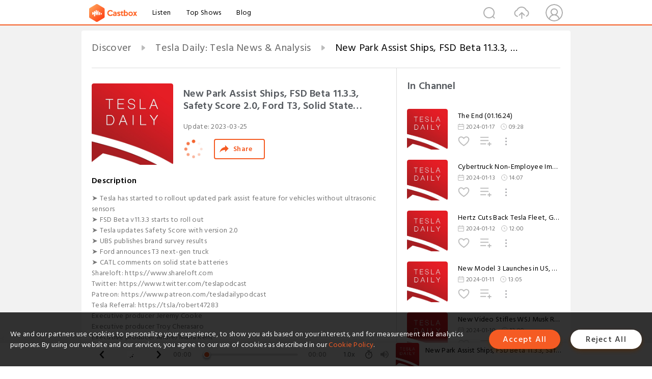

--- FILE ---
content_type: text/html; charset=utf-8
request_url: https://www.castbox.fm/episode/New-Park-Assist-Ships%2C-FSD-Beta-11.3.3%2C-Safety-Score-2.0%2C-Ford-T3%2C-Solid-State-Batteries-(03.24.23)-id2449927-id581864789
body_size: 28186
content:
<!DOCTYPE html>
<html lang="en">
<head>
  <meta charset="utf-8">
  <title>New Park Assist Ships, FSD Beta 11.3.3, Safety Score 2.0, Ford T3, Solid State Batteries (03.24.23)</title>
  <link rel="canonical" href="https://castbox.fm/episode/New-Park-Assist-Ships%2C-FSD-Beta-11.3.3%2C-Safety-Score-2.0%2C-Ford-T3%2C-Solid-State-Batteries-(03.24.23)-id2449927-id581864789" >
  
  <link rel="dns-prefetch" href="https//s3.castbox.fm">
  <link rel="dns-prefetch" href="https//everest.castbox.fm">
  <link rel="dns-prefetch" href="https//data.castbox.fm">
  <meta http-equiv="X-UA-Compatible" content="IE=edge,chrome=1">
  <meta name="viewport" content="width=device-width, initial-scale=1, user-scalable=no" >
  
  <link rel="icon" href="https://s3.castbox.fm/app/castbox/static/images/logo_120.png" type="image/x-icon">
  <meta name="apple-mobile-web-app-title" content="Castbox">
  <meta name="apple-mobile-web-app-capable" content="yes">
  <meta name="twitter:site" content="@CastBox_FM" >
  <meta name="twitter:creator" content="@CastBox_FM">
  <meta name="twitter:domain" content="castbox.fm">
  
      <meta name="twitter:card" content="summary" >
      <meta name="twitter:card" content="player" >
      <meta name="twitter:player" content="https://castbox.fm/app/castbox/player/id2449927/id581864789?v=03" >
      <meta property="twitter:player:height" content="500">
      <meta property="twitter:player:width" content="500">
      <meta name="twitter:player:width" content="500" >
      <meta name="twitter:player:height" content="500" >
      <meta property="og:image:width" content="600" >
      <meta property="og:image:height" content="600" >
      
  <meta property="twitter:title" content="New Park Assist Ships, FSD Beta 11.3.3, Safety Score 2.0, Ford T3, Solid State Batteries (03.24.23)" >
  <meta property="twitter:image" content="https://static.libsyn.com/p/assets/c/6/3/8/c638db1e7ff7998a/Tesla_Daily_Logo_Small.jpg" >
  <meta property="twitter:description" content="<p>➤ Tesla has started to rollout updated park assist feature for vehicles without ultrasonic sensors<br /> ➤ FSD Beta v11.3.3 starts to roll out<br /> ..." >
  <meta property="al:ios:url" content="castbox://episode/New-Park-Assist-Ships%2C-FSD-Beta-11.3.3%2C-Safety-Score-2.0%2C-Ford-T3%2C-Solid-State-Batteries-(03.24.23)-id2449927-id581864789" >
  <meta property="al:ios:app_store_id" content="1100218439" >
  <meta property="al:ios:app_name" content="Castbox" >
  <meta property="al:android:url" content="castbox://episode/New-Park-Assist-Ships%2C-FSD-Beta-11.3.3%2C-Safety-Score-2.0%2C-Ford-T3%2C-Solid-State-Batteries-(03.24.23)-id2449927-id581864789" >
  <meta property="al:android:package" content="fm.castbox.audiobook.radio.podcast" >
  <meta property="al:android:app_name" content="Castbox" >
  <meta property="al:web:url" content="https://castbox.fm/episode/New-Park-Assist-Ships%2C-FSD-Beta-11.3.3%2C-Safety-Score-2.0%2C-Ford-T3%2C-Solid-State-Batteries-(03.24.23)-id2449927-id581864789" >
  <meta property="fb:app_id" content="1840752496197771" >
  <meta property="og:type" content="article" >
  <meta property="og:site_name" content="Castbox" />
  <meta property="og:url" content="https://castbox.fm/episode/New-Park-Assist-Ships%2C-FSD-Beta-11.3.3%2C-Safety-Score-2.0%2C-Ford-T3%2C-Solid-State-Batteries-(03.24.23)-id2449927-id581864789" >
  <meta property="og:image" content="https://static.libsyn.com/p/assets/c/6/3/8/c638db1e7ff7998a/Tesla_Daily_Logo_Small.jpg" >
  <meta property="og:title" content="New Park Assist Ships, FSD Beta 11.3.3, Safety Score 2.0, Ford T3, Solid State Batteries (03.24.23)" >
  <meta property="og:description" content="<p>➤ Tesla has started to rollout updated park assist feature for vehicles without ultrasonic sensors<br /> ➤ FSD Beta v11.3.3 starts to roll out<br /> ..." >
  <meta property="twitter:app:id:iphone" content="1243410543">
  <meta property="twitter:app:id:googleplay" content="fm.castbox.audiobook.radio.podcast">
  <meta name="description" content="<p>➤ Tesla has started to rollout updated park assist feature for vehicles without ultrasonic sensors<br /> ➤ FSD Beta v11.3.3 starts to roll out<br /> ..." >
  <meta name="keywords" content="Free iPhone Podcast App, Free Podcast App, Rachel Maddow, Bill Bur Podcast, NPR, WNYC, WBEZ, This American Life, In-audio Search, What is Podcasting, Serial Podcast, On Demand Podcast, Public Radio" >
  <meta name="theme-color" content="rgba(64, 64, 64, 0.9)" />
  <link rel="search" type="application/opensearchdescription+xml" href="https://castbox.fm/opensearch.xml" title="Castbox">
  
  <link href="https://fonts.googleapis.com/css?family=Hind+Siliguri:300,400,500,600" rel="stylesheet"><link rel="stylesheet" type="text/css" href="https://s3.castbox.fm/app/castbox/static/css/slick.min.css" >
  <script type="application/ld+json">
{"@context":"http://schema.org","@type":"BreadcrumbList","itemListElement":[{"@type":"ListItem","position":1,"item":{"@id":"https://castbox.fm/home","name":"Channels","image":"https://s3.castbox.fm/app/castbox/static/images/logo.png"}},{"@type":"ListItem","position":2,"item":{"@id":"https://castbox.fm/channel/Tesla-Daily%3A-Tesla-News-%26-Analysis-id2449927","name":"Tesla%20Daily%3A%20Tesla%20News%20%26%20Analysis","image":"https://static.libsyn.com/p/assets/c/6/3/8/c638db1e7ff7998a/Tesla_Daily_Logo_Small.jpg"}},{"@type":"ListItem","position":3,"item":{"@id":"https://castbox.fm/episode/New-Park-Assist-Ships%2C-FSD-Beta-11.3.3%2C-Safety-Score-2.0%2C-Ford-T3%2C-Solid-State-Batteries-(03.24.23)-id2449927-id581864789","name":"New%20Park%20Assist%20Ships%2C%20FSD%20Beta%2011.3.3%2C%20Safety%20Score%202.0%2C%20Ford%20T3%2C%20Solid%20State%20Batteries%20(03.24.23)","image":"https://static.libsyn.com/p/assets/c/6/3/8/c638db1e7ff7998a/Tesla_Daily_Logo_Small.jpg"}}]}
</script>
  <link rel="manifest" id="pwaLink" href="/api/pwa/manifest.json">
  
  
  <script type='text/javascript'>
    if (document.documentElement.clientWidth <= 720) {
      document.documentElement.style.fontSize = document.documentElement.clientWidth / 7.2 + 'px'
    } else {
      document.documentElement.style.fontSize = '100px'
    }
    window.onloadcallback=function(){}
  </script>
  
  <link data-chunk="global" rel="stylesheet" href="https://s3.castbox.fm/webstatic/css/vendors~global.96c36ed4.chunk.css">
<link data-chunk="global" rel="stylesheet" href="https://s3.castbox.fm/webstatic/css/global.c7478bb9.chunk.css">
<link data-chunk="castbox.main" rel="stylesheet" href="https://s3.castbox.fm/webstatic/css/castbox.main.ed6e5c24.chunk.css">
<link data-chunk="ep" rel="stylesheet" href="https://s3.castbox.fm/webstatic/css/ep.fe499db8.chunk.css">
</head>
<body>
  <div id="root"><div class="castboxGlobal"><div style="width:0;height:0"><audio style="width:100%;height:100%" preload="auto"><source src="https://traffic.libsyn.com/secure/techcastdaily/2-256_New_Park_Assist_Ships_FSD_Beta_11.3.3_Safety_Score_2.0_Ford_T3_Solid_State_Batteries_03.24.23.mp3?dest-id=561941"/></audio></div><div class="castboxMain"><div class="mainBox"><div id="castboxHeader"><div class="castboxHeaderContainer"><div class="nav-item left navLogo"><a href="/"><img class="logoTextCover" src="https://s3.castbox.fm/webstatic/images/navLogo.c3d5a81b.png"/></a><a class="nav-item link" href="/home">Listen</a><a class="nav-item link" href="/categories/0">Top Shows</a><a class="nav-item link" href="/blog">Blog</a></div><div><div class="nav-item right topUserNav"><div class="userNav right"><div class="userNav-icon"><img class="userNav-img" src="https://s3.castbox.fm/webstatic/images/userIcon.06c408dc.png"/></div></div></div><div class="nav-item right upload"><a href="/creator/upload"><img class="img" src="https://s3.castbox.fm/webstatic/images/upload_icon.521c956a.png"/></a></div><div class="nav-item right search"><img class="img" src="https://s3.castbox.fm/webstatic/images/search_icon.3958760d.png"/></div></div></div></div><div style="padding-bottom:56px;min-height:100vh" id="childrenBox" class="childrenBox"><div class="topCon"></div><div class="topLeftCon"></div><div class="topRightCon"></div><div class="trackPlay clearfix childContent"><div style="text-align:left" class="guru-breadcrumb"><span class="guru-breadcrumb-item"><span style="max-width:40%" class="breadcrumb-text"><a href="/home">Discover</a></span><img class="breadcrumbImage" src="[data-uri]"/></span><span class="guru-breadcrumb-item"><span style="max-width:40%" class="breadcrumb-text"><a href="/channel/Tesla-Daily%3A-Tesla-News-%26-Analysis-id2449927">Tesla Daily: Tesla News &amp; Analysis</a></span><img class="breadcrumbImage" src="[data-uri]"/></span><span class="guru-breadcrumb-item active"><span style="max-width:40%" class="breadcrumb-text">New Park Assist Ships, FSD Beta 11.3.3, Safety Score 2.0, Ford T3, Solid State Batteries (03.24.23)</span></span></div><div class="leftContainer"><div class="trackinfo"><div class="trackinfo-cover" data-episode_id="ea50528a15236b9e773d89edaa9505f116f056ab-d4719c401a5afa93b5e942530edb99e0ce176433"><div style="display:inline-block;height:100%;width:100%;overflow:hidden;border-radius:4px;background-color:#A9B8AD" class="coverImgContainer"><img style="display:inline-block;opacity:1;width:100%;height:100%" src="https://static.libsyn.com/p/assets/c/6/3/8/c638db1e7ff7998a/Tesla_Daily_Logo_Small.jpg" class="cover" alt="New Park Assist Ships, FSD Beta 11.3.3, Safety Score 2.0, Ford T3, Solid State Batteries (03.24.23)" title="New Park Assist Ships, FSD Beta 11.3.3, Safety Score 2.0, Ford T3, Solid State Batteries (03.24.23)"/></div></div><div class="trackinfo-titleBox"><h1 title="New Park Assist Ships, FSD Beta 11.3.3, Safety Score 2.0, Ford T3, Solid State Batteries (03.24.23)" class="trackinfo-title"><div id="box-pro-ellipsis-176857950394793" class="box-ellipsis box-ellipsis-lineClamp"><style>#box-pro-ellipsis-176857950394793{-webkit-line-clamp:2;}</style><span>New Park Assist Ships, FSD Beta 11.3.3, Safety Score 2.0, Ford T3, Solid State Batteries (03.24.23)</span></div></h1><div class="trackinfo-con-des"><span class="item">Update: <!-- -->2023-03-25</span><span class="item"></span></div><div class="trackinfo-ctrls"><div class="player_play_btn pause loading " style="display:inline-block;cursor:pointer;margin-right:20px"></div><span><div class="sharePageBtn">Share</div></span></div></div><div class="trackinfo-des-title-wrapper"><p class="trackinfo-des-title ">Description</p></div><div class="trackinfo-des"><span class="box-ellipsis"><div><p>➤ Tesla has started to rollout updated park assist feature for vehicles without ultrasonic sensors<br /> ➤ FSD Beta v11.3.3 starts to roll out<br /> ➤ Tesla updates Safety Score with version 2.0<br /> ➤ UBS publishes brand survey results<br /> ➤ Ford announces T3 next-gen truck<br /> ➤ CATL comments on solid state batteries</p> <p>Shareloft: https://www.shareloft.com<br /> Twitter: https://www.twitter.com/teslapodcast<br /> Patreon: https://www.patreon.com/tesladailypodcast<br /> Tesla Referral: https://ts.la/robert47283</p> <p>Executive producer Jeremy Cooke<br /> Executive producer Troy Cherasaro<br /> Executive producer Andre/Maria Kent<br /> Executive producer Jessie Chimni<br /> Executive producer Michael Pastrone<br /> Executive producer Richard Del Maestro<br /> Executive producer John Beans<br /> Music by Evan Schaeffer</p> <p>Disclosure: Rob Maurer is long TSLA stock & derivatives</p></div></span></div><div class="seeMorebtn seeMorebtn_up"><img class="img" src="[data-uri]"/></div></div><div class="trackPlay-comment"><div id="comments" class="commentList"><div class="commentList-title"><span>Comments<!-- --> </span></div><div class="addComment clearfix"><form class="addCommentForm"><div class="commentInputBox"><input type="text" value="" class="commentInputBox-input" placeholder="Sign in to Comment"/><input type="submit" style="display:none"/></div><div class="userCover"><div style="display:inline-block;height:100%;width:100%;overflow:hidden;border-radius:4px;background-color:#A9B8AD" class="coverImgContainer"><img style="display:inline-block;opacity:1;width:100%;height:100%" src="[data-uri]" class="userCover-img"/></div></div></form></div><div class="commentList-box"><div class="commentListCon"><div></div></div></div></div></div></div><div class="rightContainer"><div class="rightContainer-item"><div class="TrackList"><div class="trackListCon"><div class="clearfix"><div class="trackListCon_title">In Channel</div></div><div class="trackListCon_list" style="height:600px"><div><section class="episodeRow opacityinAnimate"><div class="ep-item isSmall"><div class="ep-item-cover"><a href="/episode/The-End-(01.16.24)-id2449927-id665263970"><div style="display:inline-block;height:100%;width:100%;overflow:hidden;border-radius:4px;background-color:#A9B8AD" class="coverImgContainer"><img style="display:inline-block;opacity:1;width:100%;height:100%" src="https://static.libsyn.com/p/assets/c/6/3/8/c638db1e7ff7998a/Tesla_Daily_Logo_Small.jpg" class="image" alt="The End (01.16.24)" title="The End (01.16.24)"/></div></a></div><div class="ep-item-con"><a href="/episode/The-End-(01.16.24)-id2449927-id665263970"><p title="The End (01.16.24)" class="ep-item-con-title"><span class="ellipsis" style="display:inline-block">The End (01.16.24)</span></p></a><p class="ep-item-con-des"><span class="item icon date">2024-01-17</span><span class="item icon time">09:28</span></p><div class="ep-item-con-btns"><p class="btn-item like"></p><span class="btn-item add-2epl"><div class="playlists-modal"><div class="playlists-modal-target"><div class="add-2epl-btn"></div></div></div></span><span class="btn-item add-2epl more-point"><div class="playlists-modal"><div class="playlists-modal-target"><div class="add-2epl-btn epl-more-action"></div></div></div></span></div></div><div class="ep-item-ctrls"><a class="ctrlItem play" href="/episode/The-End-(01.16.24)-id2449927-id665263970"></a></div></div><div class="audiobox"></div></section><section class="episodeRow opacityinAnimate"><div class="ep-item isSmall"><div class="ep-item-cover"><a href="/episode/Cybertruck-Non-Employee-Impressions%2C-Tesla-Cuts-China-Prices%2C-Point-of-Sale-Credit-(01.12.24)-id2449927-id664346643"><div style="display:inline-block;height:100%;width:100%;overflow:hidden;border-radius:4px;background-color:#A9B8AD" class="coverImgContainer"><img style="display:inline-block;opacity:1;width:100%;height:100%" src="https://static.libsyn.com/p/assets/c/6/3/8/c638db1e7ff7998a/Tesla_Daily_Logo_Small.jpg" class="image" alt="Cybertruck Non-Employee Impressions, Tesla Cuts China Prices, Point-of-Sale Credit (01.12.24)" title="Cybertruck Non-Employee Impressions, Tesla Cuts China Prices, Point-of-Sale Credit (01.12.24)"/></div></a></div><div class="ep-item-con"><a href="/episode/Cybertruck-Non-Employee-Impressions%2C-Tesla-Cuts-China-Prices%2C-Point-of-Sale-Credit-(01.12.24)-id2449927-id664346643"><p title="Cybertruck Non-Employee Impressions, Tesla Cuts China Prices, Point-of-Sale Credit (01.12.24)" class="ep-item-con-title"><span class="ellipsis" style="display:inline-block">Cybertruck Non-Employee Impressions, Tesla Cuts China Prices, Point-of-Sale Credit (01.12.24)</span></p></a><p class="ep-item-con-des"><span class="item icon date">2024-01-13</span><span class="item icon time">14:07</span></p><div class="ep-item-con-btns"><p class="btn-item like"></p><span class="btn-item add-2epl"><div class="playlists-modal"><div class="playlists-modal-target"><div class="add-2epl-btn"></div></div></div></span><span class="btn-item add-2epl more-point"><div class="playlists-modal"><div class="playlists-modal-target"><div class="add-2epl-btn epl-more-action"></div></div></div></span></div></div><div class="ep-item-ctrls"><a class="ctrlItem play" href="/episode/Cybertruck-Non-Employee-Impressions%2C-Tesla-Cuts-China-Prices%2C-Point-of-Sale-Credit-(01.12.24)-id2449927-id664346643"></a></div></div><div class="audiobox"></div></section><section class="episodeRow opacityinAnimate"><div class="ep-item isSmall"><div class="ep-item-cover"><a href="/episode/Hertz-Cuts-Back-Tesla-Fleet%2C-Giga-Berlin-Production-Pause%2C-Cybertruck-Deliveries-(01.11.24)-id2449927-id664064612"><div style="display:inline-block;height:100%;width:100%;overflow:hidden;border-radius:4px;background-color:#A9B8AD" class="coverImgContainer"><img style="display:inline-block;opacity:1;width:100%;height:100%" src="https://static.libsyn.com/p/assets/c/6/3/8/c638db1e7ff7998a/Tesla_Daily_Logo_Small.jpg" class="image" alt="Hertz Cuts Back Tesla Fleet, Giga Berlin Production Pause, Cybertruck Deliveries (01.11.24)" title="Hertz Cuts Back Tesla Fleet, Giga Berlin Production Pause, Cybertruck Deliveries (01.11.24)"/></div></a></div><div class="ep-item-con"><a href="/episode/Hertz-Cuts-Back-Tesla-Fleet%2C-Giga-Berlin-Production-Pause%2C-Cybertruck-Deliveries-(01.11.24)-id2449927-id664064612"><p title="Hertz Cuts Back Tesla Fleet, Giga Berlin Production Pause, Cybertruck Deliveries (01.11.24)" class="ep-item-con-title"><span class="ellipsis" style="display:inline-block">Hertz Cuts Back Tesla Fleet, Giga Berlin Production Pause, Cybertruck Deliveries (01.11.24)</span></p></a><p class="ep-item-con-des"><span class="item icon date">2024-01-12</span><span class="item icon time">12:00</span></p><div class="ep-item-con-btns"><p class="btn-item like"></p><span class="btn-item add-2epl"><div class="playlists-modal"><div class="playlists-modal-target"><div class="add-2epl-btn"></div></div></div></span><span class="btn-item add-2epl more-point"><div class="playlists-modal"><div class="playlists-modal-target"><div class="add-2epl-btn epl-more-action"></div></div></div></span></div></div><div class="ep-item-ctrls"><a class="ctrlItem play" href="/episode/Hertz-Cuts-Back-Tesla-Fleet%2C-Giga-Berlin-Production-Pause%2C-Cybertruck-Deliveries-(01.11.24)-id2449927-id664064612"></a></div></div><div class="audiobox"></div></section><section class="episodeRow opacityinAnimate"><div class="ep-item isSmall"><div class="ep-item-cover"><a href="/episode/New-Model-3-Launches-in-US%2C-Delivery-Timelines-Extend-(01.10.24)-id2449927-id663790742"><div style="display:inline-block;height:100%;width:100%;overflow:hidden;border-radius:4px;background-color:#A9B8AD" class="coverImgContainer"><img style="display:inline-block;opacity:1;width:100%;height:100%" src="https://static.libsyn.com/p/assets/c/6/3/8/c638db1e7ff7998a/Tesla_Daily_Logo_Small.jpg" class="image" alt="New Model 3 Launches in US, Delivery Timelines Extend (01.10.24)" title="New Model 3 Launches in US, Delivery Timelines Extend (01.10.24)"/></div></a></div><div class="ep-item-con"><a href="/episode/New-Model-3-Launches-in-US%2C-Delivery-Timelines-Extend-(01.10.24)-id2449927-id663790742"><p title="New Model 3 Launches in US, Delivery Timelines Extend (01.10.24)" class="ep-item-con-title"><span class="ellipsis" style="display:inline-block">New Model 3 Launches in US, Delivery Timelines Extend (01.10.24)</span></p></a><p class="ep-item-con-des"><span class="item icon date">2024-01-11</span><span class="item icon time">13:05</span></p><div class="ep-item-con-btns"><p class="btn-item like"></p><span class="btn-item add-2epl"><div class="playlists-modal"><div class="playlists-modal-target"><div class="add-2epl-btn"></div></div></div></span><span class="btn-item add-2epl more-point"><div class="playlists-modal"><div class="playlists-modal-target"><div class="add-2epl-btn epl-more-action"></div></div></div></span></div></div><div class="ep-item-ctrls"><a class="ctrlItem play" href="/episode/New-Model-3-Launches-in-US%2C-Delivery-Timelines-Extend-(01.10.24)-id2449927-id663790742"></a></div></div><div class="audiobox"></div></section><section class="episodeRow opacityinAnimate"><div class="ep-item isSmall"><div class="ep-item-cover"><a href="/episode/New-Video-Stifles-WSJ-Musk-Report%2C-China-Sales%2C-Giga-Mexico%2C-Advertising-Cybertruck%2C-Honda(01.09.24)-id2449927-id663531812"><div style="display:inline-block;height:100%;width:100%;overflow:hidden;border-radius:4px;background-color:#A9B8AD" class="coverImgContainer"><img style="display:inline-block;opacity:1;width:100%;height:100%" src="https://static.libsyn.com/p/assets/c/6/3/8/c638db1e7ff7998a/Tesla_Daily_Logo_Small.jpg" class="image" alt="New Video Stifles WSJ Musk Report, China Sales, Giga Mexico, Advertising Cybertruck, Honda(01.09.24)" title="New Video Stifles WSJ Musk Report, China Sales, Giga Mexico, Advertising Cybertruck, Honda(01.09.24)"/></div></a></div><div class="ep-item-con"><a href="/episode/New-Video-Stifles-WSJ-Musk-Report%2C-China-Sales%2C-Giga-Mexico%2C-Advertising-Cybertruck%2C-Honda(01.09.24)-id2449927-id663531812"><p title="New Video Stifles WSJ Musk Report, China Sales, Giga Mexico, Advertising Cybertruck, Honda(01.09.24)" class="ep-item-con-title"><span class="ellipsis" style="display:inline-block">New Video Stifles WSJ Musk Report, China Sales, Giga Mexico, Advertising Cybertruck, Honda(01.09.24)</span></p></a><p class="ep-item-con-des"><span class="item icon date">2024-01-10</span><span class="item icon time">12:00</span></p><div class="ep-item-con-btns"><p class="btn-item like"></p><span class="btn-item add-2epl"><div class="playlists-modal"><div class="playlists-modal-target"><div class="add-2epl-btn"></div></div></div></span><span class="btn-item add-2epl more-point"><div class="playlists-modal"><div class="playlists-modal-target"><div class="add-2epl-btn epl-more-action"></div></div></div></span></div></div><div class="ep-item-ctrls"><a class="ctrlItem play" href="/episode/New-Video-Stifles-WSJ-Musk-Report%2C-China-Sales%2C-Giga-Mexico%2C-Advertising-Cybertruck%2C-Honda(01.09.24)-id2449927-id663531812"></a></div></div><div class="audiobox"></div></section><section class="episodeRow opacityinAnimate"><div class="ep-item isSmall"><div class="ep-item-cover"><a href="/episode/Auto-Sales-May-Be-Hiding-Bigger-Picture-%2B-FSD-Beta-v12%2C-Cybertruck-Promo-(01.08.24)-id2449927-id663316931"><div style="display:inline-block;height:100%;width:100%;overflow:hidden;border-radius:4px;background-color:#A9B8AD" class="coverImgContainer"><img style="display:inline-block;opacity:1;width:100%;height:100%" src="https://static.libsyn.com/p/assets/c/6/3/8/c638db1e7ff7998a/Tesla_Daily_Logo_Small.jpg" class="image" alt="Auto Sales May Be Hiding Bigger Picture + FSD Beta v12, Cybertruck Promo (01.08.24)" title="Auto Sales May Be Hiding Bigger Picture + FSD Beta v12, Cybertruck Promo (01.08.24)"/></div></a></div><div class="ep-item-con"><a href="/episode/Auto-Sales-May-Be-Hiding-Bigger-Picture-%2B-FSD-Beta-v12%2C-Cybertruck-Promo-(01.08.24)-id2449927-id663316931"><p title="Auto Sales May Be Hiding Bigger Picture + FSD Beta v12, Cybertruck Promo (01.08.24)" class="ep-item-con-title"><span class="ellipsis" style="display:inline-block">Auto Sales May Be Hiding Bigger Picture + FSD Beta v12, Cybertruck Promo (01.08.24)</span></p></a><p class="ep-item-con-des"><span class="item icon date">2024-01-09</span><span class="item icon time">22:48</span></p><div class="ep-item-con-btns"><p class="btn-item like"></p><span class="btn-item add-2epl"><div class="playlists-modal"><div class="playlists-modal-target"><div class="add-2epl-btn"></div></div></div></span><span class="btn-item add-2epl more-point"><div class="playlists-modal"><div class="playlists-modal-target"><div class="add-2epl-btn epl-more-action"></div></div></div></span></div></div><div class="ep-item-ctrls"><a class="ctrlItem play" href="/episode/Auto-Sales-May-Be-Hiding-Bigger-Picture-%2B-FSD-Beta-v12%2C-Cybertruck-Promo-(01.08.24)-id2449927-id663316931"></a></div></div><div class="audiobox"></div></section><section class="episodeRow opacityinAnimate"><div class="ep-item isSmall"><div class="ep-item-cover"><a href="/episode/Lower-Range-Estimates%2C-Samsung-Integration%2C-Argus-Says-TSLA-Among-Top-Picks-(01.05.24)-id2449927-id663316930"><div style="display:inline-block;height:100%;width:100%;overflow:hidden;border-radius:4px;background-color:#A9B8AD" class="coverImgContainer"><img style="display:inline-block;opacity:1;width:100%;height:100%" src="https://static.libsyn.com/p/assets/c/6/3/8/c638db1e7ff7998a/Tesla_Daily_Logo_Small.jpg" class="image" alt="Lower Range Estimates, Samsung Integration, Argus Says TSLA Among Top Picks (01.05.24)" title="Lower Range Estimates, Samsung Integration, Argus Says TSLA Among Top Picks (01.05.24)"/></div></a></div><div class="ep-item-con"><a href="/episode/Lower-Range-Estimates%2C-Samsung-Integration%2C-Argus-Says-TSLA-Among-Top-Picks-(01.05.24)-id2449927-id663316930"><p title="Lower Range Estimates, Samsung Integration, Argus Says TSLA Among Top Picks (01.05.24)" class="ep-item-con-title"><span class="ellipsis" style="display:inline-block">Lower Range Estimates, Samsung Integration, Argus Says TSLA Among Top Picks (01.05.24)</span></p></a><p class="ep-item-con-des"><span class="item icon date">2024-01-09</span><span class="item icon time">14:23</span></p><div class="ep-item-con-btns"><p class="btn-item like"></p><span class="btn-item add-2epl"><div class="playlists-modal"><div class="playlists-modal-target"><div class="add-2epl-btn"></div></div></div></span><span class="btn-item add-2epl more-point"><div class="playlists-modal"><div class="playlists-modal-target"><div class="add-2epl-btn epl-more-action"></div></div></div></span></div></div><div class="ep-item-ctrls"><a class="ctrlItem play" href="/episode/Lower-Range-Estimates%2C-Samsung-Integration%2C-Argus-Says-TSLA-Among-Top-Picks-(01.05.24)-id2449927-id663316930"></a></div></div><div class="audiobox"></div></section><section class="episodeRow opacityinAnimate"><div class="ep-item isSmall"><div class="ep-item-cover"><a href="/episode/4680-Battery-Rumors%2C-Cybertruck-Range-Test%2C-Sales-Updates%2C-Rivian%2C-Ford-(01.04.24)-id2449927-id662415286"><div style="display:inline-block;height:100%;width:100%;overflow:hidden;border-radius:4px;background-color:#A9B8AD" class="coverImgContainer"><img style="display:inline-block;opacity:1;width:100%;height:100%" src="https://static.libsyn.com/p/assets/c/6/3/8/c638db1e7ff7998a/Tesla_Daily_Logo_Small.jpg" class="image" alt="4680 Battery Rumors, Cybertruck Range Test, Sales Updates, Rivian, Ford (01.04.24)" title="4680 Battery Rumors, Cybertruck Range Test, Sales Updates, Rivian, Ford (01.04.24)"/></div></a></div><div class="ep-item-con"><a href="/episode/4680-Battery-Rumors%2C-Cybertruck-Range-Test%2C-Sales-Updates%2C-Rivian%2C-Ford-(01.04.24)-id2449927-id662415286"><p title="4680 Battery Rumors, Cybertruck Range Test, Sales Updates, Rivian, Ford (01.04.24)" class="ep-item-con-title"><span class="ellipsis" style="display:inline-block">4680 Battery Rumors, Cybertruck Range Test, Sales Updates, Rivian, Ford (01.04.24)</span></p></a><p class="ep-item-con-des"><span class="item icon date">2024-01-05</span><span class="item icon time">11:49</span></p><div class="ep-item-con-btns"><p class="btn-item like"></p><span class="btn-item add-2epl"><div class="playlists-modal"><div class="playlists-modal-target"><div class="add-2epl-btn"></div></div></div></span><span class="btn-item add-2epl more-point"><div class="playlists-modal"><div class="playlists-modal-target"><div class="add-2epl-btn epl-more-action"></div></div></div></span></div></div><div class="ep-item-ctrls"><a class="ctrlItem play" href="/episode/4680-Battery-Rumors%2C-Cybertruck-Range-Test%2C-Sales-Updates%2C-Rivian%2C-Ford-(01.04.24)-id2449927-id662415286"></a></div></div><div class="audiobox"></div></section><section class="episodeRow opacityinAnimate"><div class="ep-item isSmall"><div class="ep-item-cover"><a href="/episode/New-Cybertruck-Details%2C-Highland-Updates%2C-China-Records%2C-EV-Credits-(01.03.24)-id2449927-id662086833"><div style="display:inline-block;height:100%;width:100%;overflow:hidden;border-radius:4px;background-color:#A9B8AD" class="coverImgContainer"><img style="display:inline-block;opacity:1;width:100%;height:100%" src="https://static.libsyn.com/p/assets/c/6/3/8/c638db1e7ff7998a/Tesla_Daily_Logo_Small.jpg" class="image" alt="New Cybertruck Details, Highland Updates, China Records, EV Credits (01.03.24)" title="New Cybertruck Details, Highland Updates, China Records, EV Credits (01.03.24)"/></div></a></div><div class="ep-item-con"><a href="/episode/New-Cybertruck-Details%2C-Highland-Updates%2C-China-Records%2C-EV-Credits-(01.03.24)-id2449927-id662086833"><p title="New Cybertruck Details, Highland Updates, China Records, EV Credits (01.03.24)" class="ep-item-con-title"><span class="ellipsis" style="display:inline-block">New Cybertruck Details, Highland Updates, China Records, EV Credits (01.03.24)</span></p></a><p class="ep-item-con-des"><span class="item icon date">2024-01-04</span><span class="item icon time">21:29</span></p><div class="ep-item-con-btns"><p class="btn-item like"></p><span class="btn-item add-2epl"><div class="playlists-modal"><div class="playlists-modal-target"><div class="add-2epl-btn"></div></div></div></span><span class="btn-item add-2epl more-point"><div class="playlists-modal"><div class="playlists-modal-target"><div class="add-2epl-btn epl-more-action"></div></div></div></span></div></div><div class="ep-item-ctrls"><a class="ctrlItem play" href="/episode/New-Cybertruck-Details%2C-Highland-Updates%2C-China-Records%2C-EV-Credits-(01.03.24)-id2449927-id662086833"></a></div></div><div class="audiobox"></div></section><section class="episodeRow opacityinAnimate"><div class="ep-item isSmall"><div class="ep-item-cover"><a href="/episode/Q4-23-Delivery-and-Production-Report-(01.02.24)-id2449927-id661719085"><div style="display:inline-block;height:100%;width:100%;overflow:hidden;border-radius:4px;background-color:#A9B8AD" class="coverImgContainer"><img style="display:inline-block;opacity:1;width:100%;height:100%" src="https://static.libsyn.com/p/assets/c/6/3/8/c638db1e7ff7998a/Tesla_Daily_Logo_Small.jpg" class="image" alt="Q4-23 Delivery and Production Report (01.02.24)" title="Q4-23 Delivery and Production Report (01.02.24)"/></div></a></div><div class="ep-item-con"><a href="/episode/Q4-23-Delivery-and-Production-Report-(01.02.24)-id2449927-id661719085"><p title="Q4-23 Delivery and Production Report (01.02.24)" class="ep-item-con-title"><span class="ellipsis" style="display:inline-block">Q4-23 Delivery and Production Report (01.02.24)</span></p></a><p class="ep-item-con-des"><span class="item icon date">2024-01-02</span><span class="item icon time">14:21</span></p><div class="ep-item-con-btns"><p class="btn-item like"></p><span class="btn-item add-2epl"><div class="playlists-modal"><div class="playlists-modal-target"><div class="add-2epl-btn"></div></div></div></span><span class="btn-item add-2epl more-point"><div class="playlists-modal"><div class="playlists-modal-target"><div class="add-2epl-btn epl-more-action"></div></div></div></span></div></div><div class="ep-item-ctrls"><a class="ctrlItem play" href="/episode/Q4-23-Delivery-and-Production-Report-(01.02.24)-id2449927-id661719085"></a></div></div><div class="audiobox"></div></section><section class="episodeRow opacityinAnimate"><div class="ep-item isSmall"><div class="ep-item-cover"><a href="/episode/FSD-v12-Progress%2C-Q4-Records%2C-Upgrades%2C-Public-Relations-(12.28.23)-id2449927-id660788034"><div style="display:inline-block;height:100%;width:100%;overflow:hidden;border-radius:4px;background-color:#A9B8AD" class="coverImgContainer"><img style="display:inline-block;opacity:1;width:100%;height:100%" src="https://static.libsyn.com/p/assets/c/6/3/8/c638db1e7ff7998a/Tesla_Daily_Logo_Small.jpg" class="image" alt="FSD v12 Progress, Q4 Records, Upgrades, Public Relations (12.28.23)" title="FSD v12 Progress, Q4 Records, Upgrades, Public Relations (12.28.23)"/></div></a></div><div class="ep-item-con"><a href="/episode/FSD-v12-Progress%2C-Q4-Records%2C-Upgrades%2C-Public-Relations-(12.28.23)-id2449927-id660788034"><p title="FSD v12 Progress, Q4 Records, Upgrades, Public Relations (12.28.23)" class="ep-item-con-title"><span class="ellipsis" style="display:inline-block">FSD v12 Progress, Q4 Records, Upgrades, Public Relations (12.28.23)</span></p></a><p class="ep-item-con-des"><span class="item icon date">2023-12-29</span><span class="item icon time">22:55</span></p><div class="ep-item-con-btns"><p class="btn-item like"></p><span class="btn-item add-2epl"><div class="playlists-modal"><div class="playlists-modal-target"><div class="add-2epl-btn"></div></div></div></span><span class="btn-item add-2epl more-point"><div class="playlists-modal"><div class="playlists-modal-target"><div class="add-2epl-btn epl-more-action"></div></div></div></span></div></div><div class="ep-item-ctrls"><a class="ctrlItem play" href="/episode/FSD-v12-Progress%2C-Q4-Records%2C-Upgrades%2C-Public-Relations-(12.28.23)-id2449927-id660788034"></a></div></div><div class="audiobox"></div></section><section class="episodeRow opacityinAnimate"><div class="ep-item isSmall"><div class="ep-item-cover"><a href="/episode/Energy&#x27;s-Next-Phase%2C-Cybertruck-Wrap%2C-Union-Efforts%2C-PCE%2C-Calendar-(12.22.23)-id2449927-id659409479"><div style="display:inline-block;height:100%;width:100%;overflow:hidden;border-radius:4px;background-color:#A9B8AD" class="coverImgContainer"><img style="display:inline-block;opacity:1;width:100%;height:100%" src="https://static.libsyn.com/p/assets/c/6/3/8/c638db1e7ff7998a/Tesla_Daily_Logo_Small.jpg" class="image" alt="Energy&#x27;s Next Phase, Cybertruck Wrap, Union Efforts, PCE, Calendar (12.22.23)" title="Energy&#x27;s Next Phase, Cybertruck Wrap, Union Efforts, PCE, Calendar (12.22.23)"/></div></a></div><div class="ep-item-con"><a href="/episode/Energy&#x27;s-Next-Phase%2C-Cybertruck-Wrap%2C-Union-Efforts%2C-PCE%2C-Calendar-(12.22.23)-id2449927-id659409479"><p title="Energy&#x27;s Next Phase, Cybertruck Wrap, Union Efforts, PCE, Calendar (12.22.23)" class="ep-item-con-title"><span class="ellipsis" style="display:inline-block">Energy&#x27;s Next Phase, Cybertruck Wrap, Union Efforts, PCE, Calendar (12.22.23)</span></p></a><p class="ep-item-con-des"><span class="item icon date">2023-12-23</span><span class="item icon time">12:14</span></p><div class="ep-item-con-btns"><p class="btn-item like"></p><span class="btn-item add-2epl"><div class="playlists-modal"><div class="playlists-modal-target"><div class="add-2epl-btn"></div></div></div></span><span class="btn-item add-2epl more-point"><div class="playlists-modal"><div class="playlists-modal-target"><div class="add-2epl-btn epl-more-action"></div></div></div></span></div></div><div class="ep-item-ctrls"><a class="ctrlItem play" href="/episode/Energy&#x27;s-Next-Phase%2C-Cybertruck-Wrap%2C-Union-Efforts%2C-PCE%2C-Calendar-(12.22.23)-id2449927-id659409479"></a></div></div><div class="audiobox"></div></section><section class="episodeRow opacityinAnimate"><div class="ep-item isSmall"><div class="ep-item-cover"><a href="/episode/Musk-Discussion-with-Cathie-Wood%2C-Cybertruck-Orders%2C-4680-Production%2C-Toyota%2C-Ford-(12.21.23)-id2449927-id659112170"><div style="display:inline-block;height:100%;width:100%;overflow:hidden;border-radius:4px;background-color:#A9B8AD" class="coverImgContainer"><img style="display:inline-block;opacity:1;width:100%;height:100%" src="https://static.libsyn.com/p/assets/c/6/3/8/c638db1e7ff7998a/Tesla_Daily_Logo_Small.jpg" class="image" alt="Musk Discussion with Cathie Wood, Cybertruck Orders, 4680 Production, Toyota, Ford (12.21.23)" title="Musk Discussion with Cathie Wood, Cybertruck Orders, 4680 Production, Toyota, Ford (12.21.23)"/></div></a></div><div class="ep-item-con"><a href="/episode/Musk-Discussion-with-Cathie-Wood%2C-Cybertruck-Orders%2C-4680-Production%2C-Toyota%2C-Ford-(12.21.23)-id2449927-id659112170"><p title="Musk Discussion with Cathie Wood, Cybertruck Orders, 4680 Production, Toyota, Ford (12.21.23)" class="ep-item-con-title"><span class="ellipsis" style="display:inline-block">Musk Discussion with Cathie Wood, Cybertruck Orders, 4680 Production, Toyota, Ford (12.21.23)</span></p></a><p class="ep-item-con-des"><span class="item icon date">2023-12-22</span><span class="item icon time">17:06</span></p><div class="ep-item-con-btns"><p class="btn-item like"></p><span class="btn-item add-2epl"><div class="playlists-modal"><div class="playlists-modal-target"><div class="add-2epl-btn"></div></div></div></span><span class="btn-item add-2epl more-point"><div class="playlists-modal"><div class="playlists-modal-target"><div class="add-2epl-btn epl-more-action"></div></div></div></span></div></div><div class="ep-item-ctrls"><a class="ctrlItem play" href="/episode/Musk-Discussion-with-Cathie-Wood%2C-Cybertruck-Orders%2C-4680-Production%2C-Toyota%2C-Ford-(12.21.23)-id2449927-id659112170"></a></div></div><div class="audiobox"></div></section><section class="episodeRow opacityinAnimate"><div class="ep-item isSmall"><div class="ep-item-cover"><a href="/episode/&quot;Normal&quot;-Cybertruck-Deliveries-Begin%2C-Reuters-Investigation%2C-Wiper-Update%2C-Compensation-(12.20.23)-id2449927-id658764956"><div style="display:inline-block;height:100%;width:100%;overflow:hidden;border-radius:4px;background-color:#A9B8AD" class="coverImgContainer"><img style="display:inline-block;opacity:1;width:100%;height:100%" src="https://static.libsyn.com/p/assets/c/6/3/8/c638db1e7ff7998a/Tesla_Daily_Logo_Small.jpg" class="image" alt="&quot;Normal&quot; Cybertruck Deliveries Begin, Reuters Investigation, Wiper Update, Compensation (12.20.23)" title="&quot;Normal&quot; Cybertruck Deliveries Begin, Reuters Investigation, Wiper Update, Compensation (12.20.23)"/></div></a></div><div class="ep-item-con"><a href="/episode/&quot;Normal&quot;-Cybertruck-Deliveries-Begin%2C-Reuters-Investigation%2C-Wiper-Update%2C-Compensation-(12.20.23)-id2449927-id658764956"><p title="&quot;Normal&quot; Cybertruck Deliveries Begin, Reuters Investigation, Wiper Update, Compensation (12.20.23)" class="ep-item-con-title"><span class="ellipsis" style="display:inline-block">&quot;Normal&quot; Cybertruck Deliveries Begin, Reuters Investigation, Wiper Update, Compensation (12.20.23)</span></p></a><p class="ep-item-con-des"><span class="item icon date">2023-12-21</span><span class="item icon time">18:25</span></p><div class="ep-item-con-btns"><p class="btn-item like"></p><span class="btn-item add-2epl"><div class="playlists-modal"><div class="playlists-modal-target"><div class="add-2epl-btn"></div></div></div></span><span class="btn-item add-2epl more-point"><div class="playlists-modal"><div class="playlists-modal-target"><div class="add-2epl-btn epl-more-action"></div></div></div></span></div></div><div class="ep-item-ctrls"><a class="ctrlItem play" href="/episode/&quot;Normal&quot;-Cybertruck-Deliveries-Begin%2C-Reuters-Investigation%2C-Wiper-Update%2C-Compensation-(12.20.23)-id2449927-id658764956"></a></div></div><div class="audiobox"></div></section><section class="episodeRow opacityinAnimate"><div class="ep-item isSmall"><div class="ep-item-cover"><a href="/episode/Major-Charging-Updates%2C-Strong-China-Sales%2C-Factory-News%2C-Accident-Rates-(12.19.23)-id2449927-id658310443"><div style="display:inline-block;height:100%;width:100%;overflow:hidden;border-radius:4px;background-color:#A9B8AD" class="coverImgContainer"><img style="display:inline-block;opacity:1;width:100%;height:100%" src="https://static.libsyn.com/p/assets/c/6/3/8/c638db1e7ff7998a/Tesla_Daily_Logo_Small.jpg" class="image" alt="Major Charging Updates, Strong China Sales, Factory News, Accident Rates (12.19.23)" title="Major Charging Updates, Strong China Sales, Factory News, Accident Rates (12.19.23)"/></div></a></div><div class="ep-item-con"><a href="/episode/Major-Charging-Updates%2C-Strong-China-Sales%2C-Factory-News%2C-Accident-Rates-(12.19.23)-id2449927-id658310443"><p title="Major Charging Updates, Strong China Sales, Factory News, Accident Rates (12.19.23)" class="ep-item-con-title"><span class="ellipsis" style="display:inline-block">Major Charging Updates, Strong China Sales, Factory News, Accident Rates (12.19.23)</span></p></a><p class="ep-item-con-des"><span class="item icon date">2023-12-20</span><span class="item icon time">12:40</span></p><div class="ep-item-con-btns"><p class="btn-item like"></p><span class="btn-item add-2epl"><div class="playlists-modal"><div class="playlists-modal-target"><div class="add-2epl-btn"></div></div></div></span><span class="btn-item add-2epl more-point"><div class="playlists-modal"><div class="playlists-modal-target"><div class="add-2epl-btn epl-more-action"></div></div></div></span></div></div><div class="ep-item-ctrls"><a class="ctrlItem play" href="/episode/Major-Charging-Updates%2C-Strong-China-Sales%2C-Factory-News%2C-Accident-Rates-(12.19.23)-id2449927-id658310443"></a></div></div><div class="audiobox"></div></section><section class="episodeRow opacityinAnimate"><div class="ep-item isSmall"><div class="ep-item-cover"><a href="/episode/Hidden-Cybertruck-Features%2C-More-Orders%2C-Vision-Park-Assist%2C-Incentive-Updates-(12.18.23)-id2449927-id658036187"><div style="display:inline-block;height:100%;width:100%;overflow:hidden;border-radius:4px;background-color:#A9B8AD" class="coverImgContainer"><img style="display:inline-block;opacity:1;width:100%;height:100%" src="https://static.libsyn.com/p/assets/c/6/3/8/c638db1e7ff7998a/Tesla_Daily_Logo_Small.jpg" class="image" alt="Hidden Cybertruck Features, More Orders, Vision Park Assist, Incentive Updates (12.18.23)" title="Hidden Cybertruck Features, More Orders, Vision Park Assist, Incentive Updates (12.18.23)"/></div></a></div><div class="ep-item-con"><a href="/episode/Hidden-Cybertruck-Features%2C-More-Orders%2C-Vision-Park-Assist%2C-Incentive-Updates-(12.18.23)-id2449927-id658036187"><p title="Hidden Cybertruck Features, More Orders, Vision Park Assist, Incentive Updates (12.18.23)" class="ep-item-con-title"><span class="ellipsis" style="display:inline-block">Hidden Cybertruck Features, More Orders, Vision Park Assist, Incentive Updates (12.18.23)</span></p></a><p class="ep-item-con-des"><span class="item icon date">2023-12-19</span><span class="item icon time">25:41</span></p><div class="ep-item-con-btns"><p class="btn-item like"></p><span class="btn-item add-2epl"><div class="playlists-modal"><div class="playlists-modal-target"><div class="add-2epl-btn"></div></div></div></span><span class="btn-item add-2epl more-point"><div class="playlists-modal"><div class="playlists-modal-target"><div class="add-2epl-btn epl-more-action"></div></div></div></span></div></div><div class="ep-item-ctrls"><a class="ctrlItem play" href="/episode/Hidden-Cybertruck-Features%2C-More-Orders%2C-Vision-Park-Assist%2C-Incentive-Updates-(12.18.23)-id2449927-id658036187"></a></div></div><div class="audiobox"></div></section><section class="episodeRow opacityinAnimate"><div class="ep-item isSmall"><div class="ep-item-cover"><a href="/episode/Giga-Mexico-Funding%2C-More-Cybertrucks%2C-Software-Update-(12.15.23)-id2449927-id657006739"><div style="display:inline-block;height:100%;width:100%;overflow:hidden;border-radius:4px;background-color:#A9B8AD" class="coverImgContainer"><img style="display:inline-block;opacity:1;width:100%;height:100%" src="https://static.libsyn.com/p/assets/c/6/3/8/c638db1e7ff7998a/Tesla_Daily_Logo_Small.jpg" class="image" alt="Giga Mexico Funding, More Cybertrucks, Software Update (12.15.23)" title="Giga Mexico Funding, More Cybertrucks, Software Update (12.15.23)"/></div></a></div><div class="ep-item-con"><a href="/episode/Giga-Mexico-Funding%2C-More-Cybertrucks%2C-Software-Update-(12.15.23)-id2449927-id657006739"><p title="Giga Mexico Funding, More Cybertrucks, Software Update (12.15.23)" class="ep-item-con-title"><span class="ellipsis" style="display:inline-block">Giga Mexico Funding, More Cybertrucks, Software Update (12.15.23)</span></p></a><p class="ep-item-con-des"><span class="item icon date">2023-12-16</span><span class="item icon time">14:14</span></p><div class="ep-item-con-btns"><p class="btn-item like"></p><span class="btn-item add-2epl"><div class="playlists-modal"><div class="playlists-modal-target"><div class="add-2epl-btn"></div></div></div></span><span class="btn-item add-2epl more-point"><div class="playlists-modal"><div class="playlists-modal-target"><div class="add-2epl-btn epl-more-action"></div></div></div></span></div></div><div class="ep-item-ctrls"><a class="ctrlItem play" href="/episode/Giga-Mexico-Funding%2C-More-Cybertrucks%2C-Software-Update-(12.15.23)-id2449927-id657006739"></a></div></div><div class="audiobox"></div></section><section class="episodeRow opacityinAnimate"><div class="ep-item isSmall"><div class="ep-item-cover"><a href="/episode/Cybertruck-Parts-Catalog-Details%2C-India-Update%2C-Autopilot-Changes-(12.14.23)-id2449927-id656690707"><div style="display:inline-block;height:100%;width:100%;overflow:hidden;border-radius:4px;background-color:#A9B8AD" class="coverImgContainer"><img style="display:inline-block;opacity:1;width:100%;height:100%" src="https://static.libsyn.com/p/assets/c/6/3/8/c638db1e7ff7998a/Tesla_Daily_Logo_Small.jpg" class="image" alt="Cybertruck Parts Catalog Details, India Update, Autopilot Changes (12.14.23)" title="Cybertruck Parts Catalog Details, India Update, Autopilot Changes (12.14.23)"/></div></a></div><div class="ep-item-con"><a href="/episode/Cybertruck-Parts-Catalog-Details%2C-India-Update%2C-Autopilot-Changes-(12.14.23)-id2449927-id656690707"><p title="Cybertruck Parts Catalog Details, India Update, Autopilot Changes (12.14.23)" class="ep-item-con-title"><span class="ellipsis" style="display:inline-block">Cybertruck Parts Catalog Details, India Update, Autopilot Changes (12.14.23)</span></p></a><p class="ep-item-con-des"><span class="item icon date">2023-12-15</span><span class="item icon time">08:25</span></p><div class="ep-item-con-btns"><p class="btn-item like"></p><span class="btn-item add-2epl"><div class="playlists-modal"><div class="playlists-modal-target"><div class="add-2epl-btn"></div></div></div></span><span class="btn-item add-2epl more-point"><div class="playlists-modal"><div class="playlists-modal-target"><div class="add-2epl-btn epl-more-action"></div></div></div></span></div></div><div class="ep-item-ctrls"><a class="ctrlItem play" href="/episode/Cybertruck-Parts-Catalog-Details%2C-India-Update%2C-Autopilot-Changes-(12.14.23)-id2449927-id656690707"></a></div></div><div class="audiobox"></div></section><section class="episodeRow opacityinAnimate"><div class="ep-item isSmall"><div class="ep-item-cover"><a href="/episode/Wild-Tesla-Bot-Update%2C-Tax-Credit-Changes%2C-Autopilot-Resolution%2C-Musk&#x27;s-University-(12.13.23)-id2449927-id656328358"><div style="display:inline-block;height:100%;width:100%;overflow:hidden;border-radius:4px;background-color:#A9B8AD" class="coverImgContainer"><img style="display:inline-block;opacity:1;width:100%;height:100%" src="https://static.libsyn.com/p/assets/c/6/3/8/c638db1e7ff7998a/Tesla_Daily_Logo_Small.jpg" class="image" alt="Wild Tesla Bot Update, Tax Credit Changes, Autopilot Resolution, Musk&#x27;s University (12.13.23)" title="Wild Tesla Bot Update, Tax Credit Changes, Autopilot Resolution, Musk&#x27;s University (12.13.23)"/></div></a></div><div class="ep-item-con"><a href="/episode/Wild-Tesla-Bot-Update%2C-Tax-Credit-Changes%2C-Autopilot-Resolution%2C-Musk&#x27;s-University-(12.13.23)-id2449927-id656328358"><p title="Wild Tesla Bot Update, Tax Credit Changes, Autopilot Resolution, Musk&#x27;s University (12.13.23)" class="ep-item-con-title"><span class="ellipsis" style="display:inline-block">Wild Tesla Bot Update, Tax Credit Changes, Autopilot Resolution, Musk&#x27;s University (12.13.23)</span></p></a><p class="ep-item-con-des"><span class="item icon date">2023-12-14</span><span class="item icon time">27:55</span></p><div class="ep-item-con-btns"><p class="btn-item like"></p><span class="btn-item add-2epl"><div class="playlists-modal"><div class="playlists-modal-target"><div class="add-2epl-btn"></div></div></div></span><span class="btn-item add-2epl more-point"><div class="playlists-modal"><div class="playlists-modal-target"><div class="add-2epl-btn epl-more-action"></div></div></div></span></div></div><div class="ep-item-ctrls"><a class="ctrlItem play" href="/episode/Wild-Tesla-Bot-Update%2C-Tax-Credit-Changes%2C-Autopilot-Resolution%2C-Musk&#x27;s-University-(12.13.23)-id2449927-id656328358"></a></div></div><div class="audiobox"></div></section><section class="episodeRow opacityinAnimate"><div class="ep-item isSmall"><div class="ep-item-cover"><a href="/episode/PR-Pushback%2C-China-Sales%2C-Whistleblower%2C-Cybertruck%2C-Megapack%2C-Panasonic-(12.12.23)-id2449927-id655910005"><div style="display:inline-block;height:100%;width:100%;overflow:hidden;border-radius:4px;background-color:#A9B8AD" class="coverImgContainer"><img style="display:inline-block;opacity:1;width:100%;height:100%" src="https://static.libsyn.com/p/assets/c/6/3/8/c638db1e7ff7998a/Tesla_Daily_Logo_Small.jpg" class="image" alt="PR Pushback, China Sales, Whistleblower, Cybertruck, Megapack, Panasonic (12.12.23)" title="PR Pushback, China Sales, Whistleblower, Cybertruck, Megapack, Panasonic (12.12.23)"/></div></a></div><div class="ep-item-con"><a href="/episode/PR-Pushback%2C-China-Sales%2C-Whistleblower%2C-Cybertruck%2C-Megapack%2C-Panasonic-(12.12.23)-id2449927-id655910005"><p title="PR Pushback, China Sales, Whistleblower, Cybertruck, Megapack, Panasonic (12.12.23)" class="ep-item-con-title"><span class="ellipsis" style="display:inline-block">PR Pushback, China Sales, Whistleblower, Cybertruck, Megapack, Panasonic (12.12.23)</span></p></a><p class="ep-item-con-des"><span class="item icon date">2023-12-13</span><span class="item icon time">11:10</span></p><div class="ep-item-con-btns"><p class="btn-item like"></p><span class="btn-item add-2epl"><div class="playlists-modal"><div class="playlists-modal-target"><div class="add-2epl-btn"></div></div></div></span><span class="btn-item add-2epl more-point"><div class="playlists-modal"><div class="playlists-modal-target"><div class="add-2epl-btn epl-more-action"></div></div></div></span></div></div><div class="ep-item-ctrls"><a class="ctrlItem play" href="/episode/PR-Pushback%2C-China-Sales%2C-Whistleblower%2C-Cybertruck%2C-Megapack%2C-Panasonic-(12.12.23)-id2449927-id655910005"></a></div></div><div class="audiobox"></div></section><div style="text-align:center" id="LoadInline"><img style="width:.84rem;max-width:64px;height:.84rem;max-height:64px" src="[data-uri]" alt="loading"/></div></div></div></div></div></div><div class="rightContainer-item adBanner fadeInUp animated"><div style="display:none"></div></div><div class="footer-wrapper "><div class="rightContainer-item downloadPlay"><div class="downloadPlay-title-empty"></div><div class="downloadPlay-item clearfix google"><div class="link"><a target="_black" href="https://play.google.com/store/apps/details?id=fm.castbox.audiobook.radio.podcast&amp;referrer=utm_source%3Dcastbox_web%26utm_medium%3Dlink%26utm_campaign%3Dweb_right_bar%26utm_content%3D"><img style="width:100%" class="store" src="https://s3.castbox.fm/fa/00/5a/19fd024f1fa0d92ce80cd72cfe.png" alt="Google Play" title="Google Play"/></a></div><div class="text">Download from Google Play</div></div><div class="downloadPlay-item clearfix google"><div class="link"><a target="_black" href="https://itunes.apple.com/app/castbox-radio/id1243410543?pt=118301901&amp;mt=8&amp;ct=web_right_bar"><img style="width:100%" class="store" src="https://s3.castbox.fm/8a/81/60/605a1c40698998c6ff2ba624ea.png" alt="Castbox" title="App Store"/></a></div><div class="text">Download from App Store</div></div></div><div class="rightFooter rightContainer-item clearfix"><ul class="footerLinks"><li class="footerLinks-item"><a href="https://helpcenter.castbox.fm/portal/kb">FAQs</a></li></ul><div class="footerCounrtySel"><div><div class="footer_select_country"><img class="countryCover" src="/app/castbox/static/images/flags/us.svg" alt="us"/><span class="countryName">United States</span></div></div></div></div></div></div></div></div><div class="mainBoxFooter"><div class="castboxFooterBar"><div class="footemain"><div class="PlayControl"><span class="back icon"></span><span class="playBtn icon pause loading"></span><span class="forward icon"></span></div><div class="sticker"><div class="player-stick"><div class="current-time">00:00</div><div class="player-stick-coat"><div class="PlayerStickBar"><div style="left:0%" class="circleBar"></div><div style="width:0%" class="playerStick"></div></div></div><div class="duration">00:00</div></div></div><div class="playbackRate"><div class="playbackRate-value">x</div><div class="playbackRate-list hide"><p class="playbackRate-list-item">0.5<!-- -->x</p><p class="playbackRate-list-item">0.8<!-- -->x</p><p class="playbackRate-list-item">1.0<!-- -->x</p><p class="playbackRate-list-item">1.25<!-- -->x</p><p class="playbackRate-list-item">1.5<!-- -->x</p><p class="playbackRate-list-item">2.0<!-- -->x</p><p class="playbackRate-list-item">3.0<!-- -->x</p></div></div><div class="playbackRate timing icon"><div class="playbackRate-value"><img src="[data-uri]"/></div><div class="playbackRate-list hide"><p class="playbackRate-list-title">Sleep Timer</p><p class="playbackRate-list-item">Off</p><p class="playbackRate-list-item">End of Episode</p><p class="playbackRate-list-item">5 Minutes</p><p class="playbackRate-list-item">10 Minutes</p><p class="playbackRate-list-item">15 Minutes</p><p class="playbackRate-list-item">30 Minutes</p><p class="playbackRate-list-item">45 Minutes</p><p class="playbackRate-list-item">60 Minutes</p><p class="playbackRate-list-item">120 Minutes</p></div></div><div class="volumeCtrl"><img class="volumeCtrl-img" src="https://s3.castbox.fm/webstatic/images/volume.86474be8.png"/><div style="height:0;padding:0;border:0;overflow:hidden" class="volumeCtrl-sliderCon"></div></div><div class="footerFeed"><div class="leftImg"><a href="/episode/New-Park-Assist-Ships%2C-FSD-Beta-11.3.3%2C-Safety-Score-2.0%2C-Ford-T3%2C-Solid-State-Batteries-(03.24.23)-id2449927-id581864789"><div style="display:inline-block;height:100%;width:100%;overflow:hidden;border-radius:4px;background-color:#A9B8AD" class="coverImgContainer"><img style="display:inline-block;opacity:1;width:100%;height:100%" src="https://static.libsyn.com/p/assets/c/6/3/8/c638db1e7ff7998a/Tesla_Daily_Logo_Small.jpg" alt="New Park Assist Ships, FSD Beta 11.3.3, Safety Score 2.0, Ford T3, Solid State Batteries (03.24.23)" title="New Park Assist Ships, FSD Beta 11.3.3, Safety Score 2.0, Ford T3, Solid State Batteries (03.24.23)"/></div></a></div><div class="rightText"><h1 class="title ellipsis">New Park Assist Ships, FSD Beta 11.3.3, Safety Score 2.0, Ford T3, Solid State Batteries (03.24.23)</h1><h1 class="author ellipsis"></h1></div></div></div></div></div></div></div><div class="Toastify"></div></div></div>
  <script>
    window.__INITIAL_STATE__ = "%7B%22ch%22%3A%7B%22chInfo%22%3A%7B%22obsolete%22%3A%22871283e3ac84de311de667f47bcdf9aaf68376cf%22%2C%22episode_count%22%3A1428%2C%22x_play_base%22%3A0%2C%22stat_cover_ext_color%22%3Atrue%2C%22keywords%22%3A%5B%22News%22%2C%22Tech%20News%22%2C%22Technology%22%5D%2C%22cover_ext_color%22%3A%22-5630435%22%2C%22mongo_id%22%3A%225dc5d3e3e3b65d59b0dd6607%22%2C%22show_id%22%3A%22599c0a9c24790bfbb0ffd93b%22%2C%22copyright%22%3A%22%C2%A9Show%20audio%20copyright%20of%20Robert%20Maurer%22%2C%22author%22%3A%22Rob%20Maurer%22%2C%22is_key_channel%22%3Afalse%2C%22audiobook_categories%22%3A%5B%5D%2C%22comment_count%22%3A2%2C%22website%22%3A%22http%3A%2F%2Ftechcastdaily.com%22%2C%22rss_url%22%3A%22https%3A%2F%2Ftechcastdaily.libsyn.com%2Frss%22%2C%22description%22%3A%22Tesla%20Daily%20is%20a%20podcast%20covering%20all%20things%20Tesla%2C%20Inc.%2C%20published%20every%20weekday.%20News%20on%20Tesla%20Motors%2C%20Tesla%20Energy%2C%20Tesla%20Solar%2C%20and%20Tesla%20Network%20is%20discussed%20in%20a%20concise%20and%20consistent%20manner%2C%20making%20it%20easy%20to%20stay%20up-to-date%20on%20the%20latest%20from%20Tesla.%20Dedicated%20to%20keeping%20investors%20and%20customers%20well-informed%2C%20Tesla%20Daily%20host%20Rob%20Maurer%20provides%20analysis%20and%20opinions%20on%20Tesla%20as%20a%20company%2C%20TSLA%20stock%2C%20and%20the%20future%20of%20the%20many%20industries%20Tesla%20competes%20in.%20Additionally%2C%20Tesla%20Daily%20covers%20major%20news%20from%20Elon%20Musk's%20SpaceX%2C%20Neuralink%2C%20and%20The%20Boring%20Company.%22%2C%22tags%22%3A%5B%22from-itunes%22%5D%2C%22editable%22%3Atrue%2C%22play_count%22%3A95218%2C%22link%22%3A%22http%3A%2F%2Ftechcastdaily.com%22%2C%22categories%22%3A%5B10082%2C10075%2C10008%2C10010%2C10123%5D%2C%22x_subs_base%22%3A3%2C%22small_cover_url%22%3A%22https%3A%2F%2Fstatic.libsyn.com%2Fp%2Fassets%2Fc%2F6%2F3%2F8%2Fc638db1e7ff7998a%2FTesla_Daily_Logo_Small.jpg%22%2C%22big_cover_url%22%3A%22https%3A%2F%2Fstatic.libsyn.com%2Fp%2Fassets%2Fc%2F6%2F3%2F8%2Fc638db1e7ff7998a%2FTesla_Daily_Logo_Small.jpg%22%2C%22language%22%3A%22en-us%22%2C%22cid%22%3A2449927%2C%22latest_eid%22%3A665263970%2C%22release_date%22%3A%222025-12-15T06%3A30%3A56Z%22%2C%22title%22%3A%22Tesla%20Daily%3A%20Tesla%20News%20%26%20Analysis%22%2C%22uri%22%3A%22%2Fch%2F2449927%22%2C%22https_cover_url%22%3A%22https%3A%2F%2Fstatic.libsyn.com%2Fp%2Fassets%2Fc%2F6%2F3%2F8%2Fc638db1e7ff7998a%2FTesla_Daily_Logo_Small.jpg%22%2C%22channel_type%22%3A%22private%22%2C%22channel_id%22%3A%22ea50528a15236b9e773d89edaa9505f116f056ab%22%2C%22sub_count%22%3A1235%2C%22primary_cid%22%3A6955635%2C%22internal_product_id%22%3A%22cb.ch.2449927%22%2C%22social%22%3A%7B%22website%22%3A%22http%3A%2F%2Ftechcastdaily.com%22%7D%7D%2C%22overview%22%3A%7B%22latest_eid%22%3A665263970%2C%22sort_by%22%3A%22default%22%2C%22sort_order%22%3A0%2C%22cid%22%3A2449927%2C%22eids%22%3A%5B665263970%2C664346643%2C664064612%2C663790742%2C663531812%2C663316931%2C663316930%2C662415286%2C662086833%2C661719085%2C660788034%2C659409479%2C659112170%2C658764956%2C658310443%2C658036187%2C657006739%2C656690707%2C656328358%2C655910005%2C655629620%2C654966369%2C654710186%2C654420137%2C654139652%2C653931567%2C652893382%2C652339519%2C652114142%2C650373081%2C650161766%2C649472227%2C649241217%2C648931197%2C647777026%2C647494800%2C647494798%2C645943313%2C645652868%2C645355963%2C645107832%2C644810274%2C644125698%2C643841445%2C643549978%2C643230635%2C642892917%2C642195170%2C641934262%2C641305959%2C641087761%2C640399031%2C640132188%2C639847160%2C639446978%2C639170131%2C638105949%2C637889174%2C637522437%2C636899690%2C636425824%2C636100693%2C635773293%2C635434333%2C635071830%2C634227837%2C633968742%2C633728905%2C633375632%2C633062840%2C632360776%2C632289162%2C631899643%2C631674114%2C631325841%2C630722595%2C630487764%2C630176923%2C629916991%2C628877354%2C628675094%2C628397072%2C628121273%2C627883697%2C627883696%2C626992893%2C626783439%2C626492140%2C626234910%2C625690527%2C625453365%2C625210967%2C624954416%2C624697306%2C623692131%2C623489841%2C623178675%2C622923271%2C622003580%2C621774868%2C621479073%2C621184019%2C620606621%2C620283976%2C620023688%2C619778268%2C619362672%2C618570655%2C618121538%2C617873569%2C617622137%2C616902362%2C616690140%2C616457499%2C616064541%2C615912696%2C608641839%2C607568101%2C607264704%2C606445098%2C606208099%2C606033728%2C605715334%2C604662331%2C604473056%2C603801456%2C603478927%2C602815669%2C602514501%2C602244991%2C601881246%2C601541686%2C600873519%2C600667173%2C600354427%2C600108231%2C598790408%2C598491003%2C598176012%2C597912754%2C597175300%2C596973679%2C596699545%2C596101654%2C593551565%2C593270919%2C592964277%2C592683496%2C592421525%2C591695358%2C591446498%2C591446496%2C590871997%2C590634089%2C589601125%2C588894373%2C588614107%2C587844619%2C587575276%2C587298440%2C587009431%2C586713909%2C585711209%2C585407111%2C585062073%2C584765951%2C584414129%2C583960806%2C583703560%2C583366405%2C582998662%2C582717104%2C581864789%2C581584591%2C581235172%2C580926249%2C580630050%2C579552548%2C579279653%2C578852444%2C578560524%2C577765187%2C577535638%2C577153476%2C576866804%2C576558457%2C575826698%2C575602842%2C574602344%2C573909297%2C573673377%2C573369974%2C573076668%2C572125681%2C571908858%2C571798058%2C571245973%2C571006310%2C570288516%2C570065878%2C569752170%2C569411825%2C569108840%2C568206208%2C568188122%2C567676967%2C567306033%2C567031418%2C566083951%2C565459289%2C565151372%2C564465732%2C564212425%2C563936070%2C563643142%2C562714911%2C562523498%2C562201775%2C561847544%2C561543726%2C560900412%2C560694440%2C560425385%2C560104374%2C559790030%2C559116623%2C558921478%2C558665716%2C557924093%2C557746527%2C557482019%2C557175814%2C556920785%2C556594030%2C556298658%2C556111293%2C555830406%2C555550167%2C555221423%2C554540075%2C554295169%2C553991550%2C553940768%2C553374385%2C552688818%2C552179502%2C551889439%2C551614056%2C550483742%2C550238892%2C549959981%2C549254273%2C548941756%2C548569206%2C548037231%2C547345548%2C547170433%2C546928706%2C546733060%2C546355860%2C545707647%2C545474130%2C545158046%2C544911596%2C544553350%2C543710614%2C543524193%2C543299775%2C543050551%2C542831961%2C542225104%2C541996765%2C541446950%2C541118032%2C540495026%2C540285817%2C540033269%2C539734709%2C539472922%2C538803972%2C538609429%2C538534043%2C537991264%2C537741611%2C537402353%2C536491988%2C535508824%2C534785748%2C534094254%2C532873144%2C532287612%2C530057160%2C529775894%2C528972794%2C528691862%2C528480602%2C528195734%2C527097732%2C526847912%2C526594573%2C526297995%2C526043666%2C525423127%2C525162732%2C524916549%2C524639572%2C524346550%2C523602583%2C523340492%2C523059888%2C522693703%2C522439552%2C521499742%2C520879201%2C520625476%2C519927837%2C519275543%2C518994610%2C518659400%2C517713050%2C517482800%2C517152755%2C516847516%2C516564477%2C515501047%2C514774460%2C514494806%2C513650130%2C513411083%2C513112090%2C512776593%2C512427407%2C511644169%2C511417837%2C511105688%2C510748902%2C509820636%2C509456354%2C509112337%2C508760425%2C508430542%2C507673874%2C507446170%2C507135275%2C506802198%2C505685750%2C505433606%2C505425124%2C504718248%2C504401764%2C503655315%2C503655314%2C503094600%2C502677082%2C502358282%2C501513370%2C501292641%2C500973866%2C500492166%2C499242770%2C499018292%2C498660028%2C498234403%2C497887845%2C497087083%2C496725017%2C496362705%2C495960177%2C495560449%2C494774811%2C494549099%2C494227122%2C493902925%2C493547326%2C492778725%2C492520809%2C492150995%2C491717899%2C491384717%2C490208916%2C489950633%2C489680032%2C489388768%2C488725473%2C488470871%2C488068409%2C487518033%2C487189717%2C485973081%2C485821516%2C485558870%2C485090197%2C483641048%2C483362877%2C483084193%2C481995824%2C481683204%2C481295723%2C480953306%2C480620646%2C479523144%2C479189282%2C478770360%2C478420072%2C477609971%2C477487528%2C476849315%2C476494024%2C476231348%2C475391168%2C475145797%2C474846679%2C474538234%2C474157717%2C473319179%2C473087101%2C472805971%2C472491823%2C472215193%2C471435442%2C471167498%2C470800100%2C470468020%2C469374836%2C469121293%2C468832675%2C468490150%2C468182362%2C467407769%2C467134546%2C466743586%2C466412751%2C466097595%2C465318961%2C465070777%2C464728699%2C464010012%2C463151525%2C462936704%2C462636786%2C462240432%2C461943751%2C461142754%2C460879846%2C460580468%2C460170857%2C459846204%2C459072043%2C458829962%2C458521415%2C458162961%2C457845620%2C457054365%2C456818999%2C456571181%2C456242968%2C455968133%2C455697083%2C455033152%2C454828036%2C454554663%2C454300142%2C453386414%2C453138672%2C452796797%2C452505642%2C451724038%2C450831150%2C450526878%2C449709831%2C449501782%2C449213812%2C448875032%2C448514155%2C447670083%2C447435508%2C447177998%2C446779741%2C446453950%2C445609916%2C444843637%2C444498805%2C443861688%2C443666031%2C442654920%2C442243275%2C441337059%2C441106134%2C440851038%2C440571244%2C440338746%2C439595818%2C439383623%2C439091931%2C438607503%2C438121686%2C437163539%2C436934093%2C436608674%2C436282659%2C435881475%2C435204925%2C434929012%2C434637756%2C434271272%2C433843587%2C433011107%2C432753713%2C432422157%2C432113820%2C431794989%2C430923120%2C430649146%2C430364810%2C429991793%2C429627580%2C428879329%2C428725038%2C428412814%2C428170378%2C427716116%2C427303732%2C426442495%2C426169752%2C425912699%2C425610948%2C425286335%2C424520330%2C424274550%2C423892509%2C423520064%2C423162880%2C422302142%2C422011781%2C421766773%2C421384822%2C420190037%2C419956633%2C419956631%2C419649709%2C419277476%2C418920304%2C418071988%2C417837973%2C417593297%2C417237446%2C416914255%2C416001204%2C415527367%2C415172320%2C415172319%2C413698378%2C413452947%2C413058177%2C412721560%2C411796173%2C411509076%2C411228909%2C410793341%2C410461585%2C409599161%2C409350519%2C409073440%2C408587733%2C408281980%2C407437421%2C407191527%2C406913159%2C406540064%2C406204836%2C405329419%2C405041921%2C404749162%2C404396031%2C404020536%2C403089352%2C402821635%2C402458553%2C402061785%2C400521596%2C400355120%2C400030157%2C399659780%2C399335742%2C398366848%2C397788081%2C395801933%2C394461892%2C394062881%2C393157497%2C392894589%2C392624759%2C392265175%2C391913141%2C391018828%2C390441389%2C390063430%2C389680574%2C388842336%2C388615827%2C388313782%2C387963766%2C386473210%2C386381037%2C385925169%2C385605864%2C385350858%2C384683783%2C384418051%2C384052701%2C383714291%2C383371750%2C382660117%2C382409412%2C382080031%2C381634045%2C381317477%2C380463691%2C380214429%2C379960825%2C379442924%2C378879393%2C377960199%2C377698830%2C377452969%2C377031738%2C376758259%2C376021900%2C375754153%2C375455527%2C375061209%2C374732544%2C373994286%2C373810000%2C373485955%2C373213612%2C372864714%2C371984751%2C371721472%2C371455275%2C371110846%2C370798641%2C369860257%2C369663879%2C369386787%2C369069782%2C368775257%2C368379207%2C367748326%2C367550467%2C367248941%2C366994149%2C366572275%2C365609520%2C365389967%2C365146660%2C365075608%2C364767005%2C364412604%2C363425473%2C363157100%2C362894989%2C362632725%2C362370339%2C361581734%2C361299965%2C361006509%2C360690163%2C360330049%2C359407707%2C359051217%2C358764239%2C358321364%2C357999936%2C357054657%2C356755191%2C356412010%2C356036018%2C354713477%2C354419837%2C353998129%2C353622391%2C353264633%2C352330984%2C351863089%2C351504925%2C351137828%2C350813136%2C349910386%2C349646170%2C349245013%2C348577131%2C348309089%2C347483839%2C346839743%2C346489318%2C345235278%2C344982203%2C344693686%2C344373753%2C344060766%2C343325913%2C343047184%2C342741319%2C342448840%2C342191879%2C341563348%2C341451317%2C340354047%2C339166152%2C338840430%2C338502153%2C337742620%2C337460811%2C337182997%2C336816248%2C336446416%2C335450807%2C335240430%2C334966842%2C334710830%2C334603644%2C334442130%2C333678841%2C333410838%2C333077353%2C332769844%2C332463039%2C331699309%2C331153221%2C330514709%2C330144636%2C329479655%2C329215996%2C328793402%2C328213405%2C327702143%2C326847028%2C326529572%2C326144099%2C325534690%2C325062156%2C323571834%2C323128582%2C322761782%2C322410544%2C322097875%2C320739349%2C320341682%2C319945310%2C319679509%2C318869590%2C318503084%2C318183353%2C317839826%2C316745466%2C316348921%2C316060860%2C315700580%2C315334620%2C314616108%2C314045089%2C313726887%2C313426892%2C312511805%2C312227187%2C311969231%2C311655780%2C311319104%2C310545047%2C310247631%2C309689061%2C308818760%2C308195703%2C307812550%2C307414690%2C307117881%2C306328883%2C305963166%2C305504323%2C305110903%2C303669555%2C303349900%2C303049003%2C302671752%2C301843564%2C301520731%2C301212674%2C300649497%2C300325844%2C300267655%2C299573335%2C299357618%2C299296113%2C299016474%2C298690230%2C297281151%2C297047157%2C296587255%2C296375537%2C295817517%2C295248967%2C294890273%2C294527492%2C294233108%2C293357694%2C293069144%2C292700761%2C292376127%2C292068732%2C290896206%2C290565973%2C290237710%2C289913049%2C288980422%2C288690387%2C288316005%2C287851105%2C287375912%2C285954894%2C285646099%2C285289606%2C284704089%2C284379701%2C283687978%2C282300342%2C281595146%2C281181499%2C280246895%2C279639101%2C279080341%2C278693272%2C277662392%2C277335755%2C276930851%2C276569588%2C276164420%2C275155812%2C274224270%2C273548887%2C272745705%2C272396015%2C271842125%2C271577321%2C270843951%2C269980254%2C269548529%2C268848683%2C268285017%2C267117196%2C266249531%2C265794748%2C265364027%2C265067938%2C263878428%2C263455606%2C262927795%2C262527922%2C262196894%2C261272138%2C260996807%2C260700310%2C260128042%2C259733523%2C259270902%2C257961416%2C257815146%2C256962592%2C256801145%2C256417858%2C256202997%2C255089716%2C254656567%2C254225034%2C253856125%2C253503352%2C252688351%2C252169253%2C251768305%2C251486483%2C250830727%2C249416041%2C248968834%2C248657144%2C248242461%2C247250009%2C246900013%2C246525660%2C246187877%2C245863167%2C244806744%2C244408925%2C244195592%2C243778277%2C243348843%2C242506343%2C242088308%2C241146826%2C239910739%2C239566793%2C239162037%2C238735046%2C237884036%2C237571301%2C237240590%2C236900396%2C236574205%2C235598648%2C235308745%2C235004709%2C234540448%2C234020676%2C233606081%2C231792697%2C230834759%2C230641247%2C230240975%2C229977588%2C229533685%2C228802074%2C228176194%2C227924015%2C227614043%2C227204807%2C226317544%2C226054839%2C225701984%2C225290324%2C224912092%2C223992251%2C223775013%2C223446656%2C223187513%2C221691691%2C221459477%2C221063958%2C220603127%2C220138073%2C218540258%2C217874658%2C217551270%2C216626401%2C216393729%2C215901423%2C215669746%2C214877677%2C214516604%2C213736490%2C213197034%2C212617987%2C211713167%2C211269130%2C211064683%2C210351579%2C210144790%2C209637396%2C209297483%2C209027922%2C208226865%2C208053010%2C207737313%2C207343265%2C207167224%2C206348076%2C205826124%2C205587944%2C205301111%2C204615321%2C203948116%2C203730655%2C203464192%2C202781100%2C202558335%2C202229298%2C201868837%2C201675640%2C201086055%2C200971541%2C200971540%2C200971539%2C200971538%2C200971537%2C200971536%2C200971535%2C200971534%2C200971533%2C200971532%2C200971531%2C200971529%2C200971528%2C200971527%2C200971526%2C200971524%2C200971522%2C200971520%2C200971519%2C200971513%2C200971512%2C200971511%2C200971510%2C200971509%2C200971508%2C200971507%2C200971506%2C200971505%2C200971504%2C200971503%2C200971502%2C200971501%2C200971500%2C200971499%2C200971498%2C200971497%2C200971496%2C200971495%2C200971494%2C200971493%2C200971492%2C200971491%2C200971490%2C200971489%2C200971488%2C200971487%2C200971486%2C200971485%2C200971484%2C200971483%2C200971482%2C200971481%2C200971480%2C200971479%2C200971478%2C200971477%2C200971476%2C200971475%2C200971474%2C200971473%2C200971472%2C200971471%2C200971470%2C200971469%2C200971468%2C200971467%2C200971466%2C200971465%2C200971464%2C200971463%2C200971462%2C200971461%2C200971460%2C200971459%2C200971458%2C200971457%2C200971456%2C200971455%2C200971454%2C200971453%2C200971452%2C200971451%2C200971450%2C200971449%2C200971448%2C200971446%2C200971445%2C200971444%2C200971443%2C200971442%2C200971441%2C200971440%2C200971439%2C200971438%2C200971437%2C200971436%2C200971435%2C200971434%2C200971433%2C200971432%2C200971431%2C200971430%2C200971429%2C200971428%2C200971427%2C200971426%2C200971425%2C200971424%2C200971423%2C200971422%2C200971417%2C200971416%2C200971415%2C200971414%2C200971413%2C200971412%2C200971411%2C200971410%2C200971409%2C200971408%2C200971407%2C200971406%2C200971405%2C200971404%2C200971403%2C200971402%2C200971401%2C200971400%2C200971399%2C200971398%2C200971397%2C200971396%2C200971395%2C200971394%2C200971393%2C200971392%2C200971391%2C200971389%2C200971388%2C200971387%2C200971386%2C200971385%2C200971384%2C200971383%2C200971382%2C200971381%2C200971379%2C200971377%2C200971374%2C200971372%2C200971371%2C200971370%2C200971369%2C200971368%2C200971367%2C200971366%2C200971365%2C200971364%2C200971363%2C200971362%2C200971361%2C200971360%2C200971359%2C200971358%2C200971357%2C200971356%2C200971355%2C200971354%2C200971353%2C200971352%2C200971351%2C200971350%2C200971349%2C200971348%2C200971347%2C200971346%2C200971345%2C200971344%2C200971343%2C200971342%2C200971341%2C200971340%2C200971339%2C200971338%2C200971337%2C200971336%2C200971335%2C200971334%2C200971333%2C200971332%2C200971331%2C200971330%2C200971329%2C200971328%2C200971327%2C200971326%2C200971325%2C200971324%2C200971323%2C200971322%2C200971321%2C200971320%2C200971319%2C200971318%2C200971317%2C200971316%2C200971315%2C200971314%2C200971313%2C200971312%2C200971311%2C200971310%2C200971309%2C200971308%2C200971307%2C200971306%2C200971305%2C200971304%2C200971303%2C200971302%2C200971301%2C200971300%2C200971299%2C200971298%2C200971297%2C200971296%2C200971295%2C200971294%2C200971293%2C200971292%2C200971291%2C200971290%2C200971289%2C200971288%2C200971287%2C200971286%2C200971285%2C200971284%2C200971283%2C200971282%2C200971281%2C200971280%2C200971279%2C200971278%2C200971277%2C200971276%2C200971275%2C200971274%2C200971273%2C200971272%2C200971271%2C200971270%2C200971269%2C200971268%2C200971267%2C200971266%2C200971265%2C200971263%2C200971262%2C200971261%2C200971260%2C200971259%2C200971258%2C200971257%2C200971256%2C200971255%2C200971254%2C200971253%2C200971252%2C200971251%2C200971250%2C200971249%2C200971248%2C200971247%2C200971246%2C200971245%2C200971244%2C200971243%2C200971242%2C200971241%2C200971240%2C200971239%2C200971238%2C200971237%2C200971236%2C200971235%2C200971234%2C200971233%2C200971232%2C200971231%2C200971230%2C200971229%2C200971228%2C200971227%2C200971226%2C200971225%2C200971224%2C200971223%2C200971222%2C200971221%2C200971220%2C200971219%2C200971218%2C200971217%2C200971216%2C200971215%2C200971214%2C200971213%2C200971212%2C200971211%2C200971210%2C200971209%2C200971208%2C200971207%2C200971206%2C200971205%2C200971204%2C200971203%2C200971202%2C200971201%2C200971200%2C200971199%2C200971198%2C200971197%2C200971196%2C200971195%2C200971194%2C200971193%2C200971192%2C200971191%2C200971190%2C200971189%2C200971188%2C200971187%2C200971186%2C200971185%2C200971184%2C200971183%2C200971182%2C200971181%2C200971180%2C200971179%2C200971178%2C200971177%2C200971176%2C200971175%2C200971174%2C200971173%2C200971172%2C200971171%2C200971170%2C200971169%2C200971168%2C200971167%2C200971166%2C200971165%2C200971164%2C200971163%2C200971162%2C200971161%2C200971160%2C200971159%2C200971158%2C200971157%2C200971156%2C200971155%2C200971154%2C200971153%2C200971152%2C200971151%2C200971150%2C200971149%2C200971148%2C200971147%2C200971146%2C200971145%2C200971144%2C200971143%2C200971142%2C200971141%2C200971140%2C200971139%2C200971138%2C200971137%2C200971136%2C200971135%2C200971134%2C200971133%2C200971132%2C200971131%2C200971130%2C200971129%2C200971128%2C200971127%2C200971126%2C200971125%2C200971124%2C200971123%2C200971122%2C200971121%2C200971120%2C200971117%2C200971116%2C200971115%2C200971114%2C200971113%2C200971112%2C200971111%2C200971110%2C200971109%2C200971108%2C200971107%2C200971106%2C200971105%2C200971104%2C200971103%2C200971102%2C200971101%2C200971100%2C200971099%2C200971098%2C200971097%2C200971096%2C200971095%2C200971094%2C200971093%2C200971092%2C200971091%2C200971090%2C200971089%2C200971088%2C200971087%2C200971086%2C200971085%2C200971084%2C200971083%2C200971082%2C200971081%2C200971080%2C200971079%2C200971078%2C200971077%2C200971076%2C200971075%2C200971074%2C200971073%2C200971072%2C200971071%2C200971070%2C200971069%2C200971068%5D%7D%2C%22eps%22%3A%5B%7B%22website%22%3A%22https%3A%2F%2Ftechcastdaily.libsyn.com%2Fthe-end%22%2C%22cid%22%3A2449927%2C%22description%22%3A%22Rob%20Maurer%20shares%20a%20number%20of%20personal%20announcements.%20FPG%3A%20https%3A%2F%2Ffirstprinciples.group%20Thank%20you%3A%20https%3A%2F%2Fyoutu.be%2Fzs3i4w3tsRg%20Patreon%3A%20https%3A%2F%2Fwww.patreon.com%2Ftesladailypodcast%20PayPal%3A%20https%3A%2F%2Fpaypal.me%2Ftesladaily%20Venmo%3A%20%40RobMaurer%20Bitcoin%20address%3A%203N3f9WxrpHbX3N3j5Me8i7UyC4ErbViPQi%20Ethereum%20address%3A%200x5E9CC4C16c68178Dd926A67d9948170f31785918%20X%3A%20https%3A%2F%2Fwww.twitter.com%2Fteslapodcast%20Shareloft%3A%20https%3A%2F%2Fwww.shareloft.com%20Tesla%20Referral%3A%20https%3A%2F%2Fts.la%2Frobert47283%20Executive%20producer%20Jeremy%20Cooke%20Executive%20producer%20Troy%20Cherasaro%20Executive%20producer%20Andre%2FMaria%20Kent%20Executive%20producer%20Jessie%20Chimni%20Executive%20producer%20Michael%20Pastrone%20Executive%20producer%20Richard%20Del%20Maestro%20Executive%20producer%20John%20Beans%20Disclosure%3A%20Rob%20Maurer%20is%20long%20TSLA%20stock%20%26%20derivatives%22%2C%22ep_desc_url%22%3A%22https%3A%2F%2Fcastbox.fm%2Fapp%2Fdes%2Fep%3Feid%3D665263970%22%2C%22internal_product_id%22%3A%22cb.ep.665263970%22%2C%22private%22%3Afalse%2C%22episode_id%22%3A%22ea50528a15236b9e773d89edaa9505f116f056ab-ca31c97fc79593e6748706bdce7263674de56259%22%2C%22play_count%22%3A258%2C%22like_count%22%3A0%2C%22video%22%3A0%2C%22cover_url%22%3A%22https%3A%2F%2Fstatic.libsyn.com%2Fp%2Fassets%2Fc%2F6%2F3%2F8%2Fc638db1e7ff7998a%2FTesla_Daily_Logo_Small.jpg%22%2C%22podcast_transcript%22%3A%5B%7B%22url%22%3A%22https%3A%2F%2Fs3.castbox.fm%2Fea%2F50%2F52%2Fea50528a15236b9e773d89edaa9505f116f056ab-665263970.json%22%2C%22type%22%3A%22application%2Fjson%22%7D%2C%7B%22url%22%3A%22https%3A%2F%2Fs3.castbox.fm%2Fea%2F50%2F52%2Fea50528a15236b9e773d89edaa9505f116f056ab-665263970.srt%22%2C%22type%22%3A%22application%2Fsrt%22%7D%2C%7B%22url%22%3A%22https%3A%2F%2Fs3.castbox.fm%2Fea%2F50%2F52%2Fea50528a15236b9e773d89edaa9505f116f056ab-665263970.vtt%22%2C%22type%22%3A%22text%2Fvtt%22%7D%2C%7B%22url%22%3A%22https%3A%2F%2Fs3.castbox.fm%2Fea%2F50%2F52%2Fea50528a15236b9e773d89edaa9505f116f056ab-665263970.lrc%22%2C%22type%22%3A%22text%2Flrc%22%7D%5D%2C%22duration%22%3A568000%2C%22download_count%22%3A156%2C%22size%22%3A9084678%2C%22small_cover_url%22%3A%22https%3A%2F%2Fstatic.libsyn.com%2Fp%2Fassets%2Fc%2F6%2F3%2F8%2Fc638db1e7ff7998a%2FTesla_Daily_Logo_Small.jpg%22%2C%22big_cover_url%22%3A%22https%3A%2F%2Fstatic.libsyn.com%2Fp%2Fassets%2Fc%2F6%2F3%2F8%2Fc638db1e7ff7998a%2FTesla_Daily_Logo_Small.jpg%22%2C%22author%22%3A%22%22%2C%22url%22%3A%22https%3A%2F%2Ftraffic.libsyn.com%2Fsecure%2Ftechcastdaily%2F428_The_End.mp3%3Fdest-id%3D561941%22%2C%22release_date%22%3A%222024-01-17T01%3A36%3A58Z%22%2C%22title%22%3A%22The%20End%20(01.16.24)%22%2C%22channel_id%22%3A%22ea50528a15236b9e773d89edaa9505f116f056ab%22%2C%22comment_count%22%3A0%2C%22eid%22%3A665263970%2C%22urls%22%3A%5B%22https%3A%2F%2Ftraffic.libsyn.com%2Fsecure%2Ftechcastdaily%2F428_The_End.mp3%3Fdest-id%3D561941%22%5D%7D%2C%7B%22website%22%3A%22https%3A%2F%2Ftechcastdaily.libsyn.com%2Fcybertruck-non-employee-impressions-tesla-cuts-china-prices-point-of-sale-credit-011224%22%2C%22cid%22%3A2449927%2C%22description%22%3A%22%E2%9E%A4%20Initial%20impressions%20from%20first%20non-employee%20Cybertruck%20owner%20%E2%9E%A4%20PPI%20comes%20in%20lower%20than%20expected%20%E2%9E%A4%20Point-of-sale%20EV%20credit%20implementation%20%E2%9E%A4%20Model%20Y%207-seat%20price%20increase%20%E2%9E%A4%20Price%20cuts%20in%20China%20%E2%9E%A4%20Piper%20Sandler%20note%20on%20TSLA%20%E2%9E%A4%20New%20voice-assist%20features%20added%20in%20China%20%E2%9E%A4%20Covered%20vehicles%20spotted%20by%20drone%20%E2%9E%A4%20New%20FSD%20Beta%20version%20ships%20to%20employees%20%E2%9E%A4%20Rivian%20publishes%20impact%20report%20%E2%9E%A4%20SpaceX%20posts%20company%20update%20%E2%9E%A4%20Calendar%20X%3A%20https%3A%2F%2Fwww.twitter.com%2Fteslapodcast%20Shareloft%3A%20https%3A%2F%2Fwww.shareloft.com%20Patreon%3A%20https%3A%2F%2Fwww.patreon.com%2Ftesladailypodcast%20Tesla%20Referral%3A%20https%3A%2F%2Fts.la%2Frobert47283%20Executive%20producer%20Jeremy%20Cooke%20Executive%20producer%20Troy%20Cherasaro%20Executive%20producer%20Andre%2FMaria%20Kent%20Executive%20producer%20Jessie%20Chimni%20Executive%20producer%20Michael%20Pastrone%20Executive%20producer%20Richard%20Del%20Maestro%20Executive%20producer%20John%20Beans%20Disclosure%3A%20Rob%20Maurer%20is%20long%20TSLA%20stock%20%26%20derivatives%22%2C%22ep_desc_url%22%3A%22https%3A%2F%2Fcastbox.fm%2Fapp%2Fdes%2Fep%3Feid%3D664346643%22%2C%22internal_product_id%22%3A%22cb.ep.664346643%22%2C%22private%22%3Afalse%2C%22episode_id%22%3A%22ea50528a15236b9e773d89edaa9505f116f056ab-0e8142ae459c07805c668b37e6d043e127a45cd1%22%2C%22play_count%22%3A183%2C%22like_count%22%3A0%2C%22video%22%3A0%2C%22cover_url%22%3A%22https%3A%2F%2Fstatic.libsyn.com%2Fp%2Fassets%2Fc%2F6%2F3%2F8%2Fc638db1e7ff7998a%2FTesla_Daily_Logo_Small.jpg%22%2C%22podcast_transcript%22%3A%5B%7B%22url%22%3A%22https%3A%2F%2Fs3.castbox.fm%2Fea%2F50%2F52%2Fea50528a15236b9e773d89edaa9505f116f056ab-664346643.json%22%2C%22type%22%3A%22application%2Fjson%22%7D%2C%7B%22url%22%3A%22https%3A%2F%2Fs3.castbox.fm%2Fea%2F50%2F52%2Fea50528a15236b9e773d89edaa9505f116f056ab-664346643.srt%22%2C%22type%22%3A%22application%2Fsrt%22%7D%2C%7B%22url%22%3A%22https%3A%2F%2Fs3.castbox.fm%2Fea%2F50%2F52%2Fea50528a15236b9e773d89edaa9505f116f056ab-664346643.vtt%22%2C%22type%22%3A%22text%2Fvtt%22%7D%2C%7B%22url%22%3A%22https%3A%2F%2Fs3.castbox.fm%2Fea%2F50%2F52%2Fea50528a15236b9e773d89edaa9505f116f056ab-664346643.lrc%22%2C%22type%22%3A%22text%2Flrc%22%7D%5D%2C%22duration%22%3A847000%2C%22download_count%22%3A137%2C%22size%22%3A13544721%2C%22small_cover_url%22%3A%22https%3A%2F%2Fstatic.libsyn.com%2Fp%2Fassets%2Fc%2F6%2F3%2F8%2Fc638db1e7ff7998a%2FTesla_Daily_Logo_Small.jpg%22%2C%22big_cover_url%22%3A%22https%3A%2F%2Fstatic.libsyn.com%2Fp%2Fassets%2Fc%2F6%2F3%2F8%2Fc638db1e7ff7998a%2FTesla_Daily_Logo_Small.jpg%22%2C%22author%22%3A%22%22%2C%22url%22%3A%22https%3A%2F%2Ftraffic.libsyn.com%2Fsecure%2Ftechcastdaily%2F2-428_Cybertruck_Non-Employee_Impressions_Tesla_Cuts_China_Prices__Point-of-Sale_Credit_01.12.24.mp3%3Fdest-id%3D561941%22%2C%22release_date%22%3A%222024-01-13T02%3A51%3A36Z%22%2C%22title%22%3A%22Cybertruck%20Non-Employee%20Impressions%2C%20Tesla%20Cuts%20China%20Prices%2C%20Point-of-Sale%20Credit%20(01.12.24)%22%2C%22channel_id%22%3A%22ea50528a15236b9e773d89edaa9505f116f056ab%22%2C%22comment_count%22%3A0%2C%22eid%22%3A664346643%2C%22urls%22%3A%5B%22https%3A%2F%2Ftraffic.libsyn.com%2Fsecure%2Ftechcastdaily%2F2-428_Cybertruck_Non-Employee_Impressions_Tesla_Cuts_China_Prices__Point-of-Sale_Credit_01.12.24.mp3%3Fdest-id%3D561941%22%5D%7D%2C%7B%22website%22%3A%22https%3A%2F%2Ftechcastdaily.libsyn.com%2Fhertz-cuts-back-tesla-fleet-giga-berlin-production-pause-cybertruck-deliveries-011124%22%2C%22cid%22%3A2449927%2C%22description%22%3A%22%E2%9E%A4%20Hertz%20announces%20plans%20to%20sell%20significant%20portion%20of%20EV%20fleet%20%E2%9E%A4%20CPI%20report%20slightly%20higher%20than%20expected%20%E2%9E%A4%20Tesla%20reportedly%20plans%20temporary%20Giga%20Berlin%20pause%20%E2%9E%A4%20Non-employee%20Cybertruck%20orders%20receive%20VINs%2C%20delivery%20may%20be%20scheduled%20%E2%9E%A4%20Tesla%20reportedly%20informs%20workers%20of%20pay%20increases%20%E2%9E%A4%20Tesla%20announces%20Megapack%20commissioning%20in%20Hawaii%20%E2%9E%A4%20Model%203%20Highland%20begins%20to%20appear%20in%20stores%20%E2%9E%A4%20Minor%20Dojo%20update%20%E2%9E%A4%20Toyota%20exec%20comments%20on%20solid-state%20batteries%20%E2%9E%A4%20Lucid%20announces%20production%20and%20deliveries%20X%3A%20https%3A%2F%2Fwww.twitter.com%2Fteslapodcast%20Shareloft%3A%20https%3A%2F%2Fwww.shareloft.com%20Patreon%3A%20https%3A%2F%2Fwww.patreon.com%2Ftesladailypodcast%20Tesla%20Referral%3A%20https%3A%2F%2Fts.la%2Frobert47283%20Executive%20producer%20Jeremy%20Cooke%20Executive%20producer%20Troy%20Cherasaro%20Executive%20producer%20Andre%2FMaria%20Kent%20Executive%20producer%20Jessie%20Chimni%20Executive%20producer%20Michael%20Pastrone%20Executive%20producer%20Richard%20Del%20Maestro%20Executive%20producer%20John%20Beans%20Music%20by%20Evan%20Schaeffer%20Disclosure%3A%20Rob%20Maurer%20is%20long%20TSLA%20stock%20%26%20derivatives%22%2C%22ep_desc_url%22%3A%22https%3A%2F%2Fcastbox.fm%2Fapp%2Fdes%2Fep%3Feid%3D664064612%22%2C%22internal_product_id%22%3A%22cb.ep.664064612%22%2C%22private%22%3Afalse%2C%22episode_id%22%3A%22ea50528a15236b9e773d89edaa9505f116f056ab-01fc82f268ecaea90b6db0548edad5bbfefa8bb6%22%2C%22play_count%22%3A140%2C%22like_count%22%3A1%2C%22video%22%3A0%2C%22cover_url%22%3A%22https%3A%2F%2Fstatic.libsyn.com%2Fp%2Fassets%2Fc%2F6%2F3%2F8%2Fc638db1e7ff7998a%2FTesla_Daily_Logo_Small.jpg%22%2C%22podcast_transcript%22%3A%5B%7B%22url%22%3A%22https%3A%2F%2Fs3.castbox.fm%2Fea%2F50%2F52%2Fea50528a15236b9e773d89edaa9505f116f056ab-664064612.json%22%2C%22type%22%3A%22application%2Fjson%22%7D%2C%7B%22url%22%3A%22https%3A%2F%2Fs3.castbox.fm%2Fea%2F50%2F52%2Fea50528a15236b9e773d89edaa9505f116f056ab-664064612.srt%22%2C%22type%22%3A%22application%2Fsrt%22%7D%2C%7B%22url%22%3A%22https%3A%2F%2Fs3.castbox.fm%2Fea%2F50%2F52%2Fea50528a15236b9e773d89edaa9505f116f056ab-664064612.vtt%22%2C%22type%22%3A%22text%2Fvtt%22%7D%2C%7B%22url%22%3A%22https%3A%2F%2Fs3.castbox.fm%2Fea%2F50%2F52%2Fea50528a15236b9e773d89edaa9505f116f056ab-664064612.lrc%22%2C%22type%22%3A%22text%2Flrc%22%7D%5D%2C%22duration%22%3A720000%2C%22download_count%22%3A126%2C%22size%22%3A11512185%2C%22small_cover_url%22%3A%22https%3A%2F%2Fstatic.libsyn.com%2Fp%2Fassets%2Fc%2F6%2F3%2F8%2Fc638db1e7ff7998a%2FTesla_Daily_Logo_Small.jpg%22%2C%22big_cover_url%22%3A%22https%3A%2F%2Fstatic.libsyn.com%2Fp%2Fassets%2Fc%2F6%2F3%2F8%2Fc638db1e7ff7998a%2FTesla_Daily_Logo_Small.jpg%22%2C%22author%22%3A%22%22%2C%22url%22%3A%22https%3A%2F%2Ftraffic.libsyn.com%2Fsecure%2Ftechcastdaily%2F2-427_Hertz_Cuts_Back_Tesla_Fleet_Giga_Berlin_Production_Pause_Cybertruck_Deliveries_01.11.24.mp3%3Fdest-id%3D561941%22%2C%22release_date%22%3A%222024-01-12T01%3A11%3A09Z%22%2C%22title%22%3A%22Hertz%20Cuts%20Back%20Tesla%20Fleet%2C%20Giga%20Berlin%20Production%20Pause%2C%20Cybertruck%20Deliveries%20(01.11.24)%22%2C%22channel_id%22%3A%22ea50528a15236b9e773d89edaa9505f116f056ab%22%2C%22comment_count%22%3A0%2C%22eid%22%3A664064612%2C%22urls%22%3A%5B%22https%3A%2F%2Ftraffic.libsyn.com%2Fsecure%2Ftechcastdaily%2F2-427_Hertz_Cuts_Back_Tesla_Fleet_Giga_Berlin_Production_Pause_Cybertruck_Deliveries_01.11.24.mp3%3Fdest-id%3D561941%22%5D%7D%2C%7B%22website%22%3A%22https%3A%2F%2Ftechcastdaily.libsyn.com%2Fnew-model-3-launches-in-us-delivery-timelines-extend-011024%22%2C%22cid%22%3A2449927%2C%22description%22%3A%22%E2%9E%A4%20The%20Model%203%20Highland%20has%20arrived%20in%20North%20America%20%E2%9E%A4%20Delivery%20wait%20times%20extend%20after%20initial%20estimates%20%E2%9E%A4%20Report%20on%20possible%20India%20factory%20%E2%9E%A4%20More%20inventory%20data%20%E2%9E%A4%20Update%20on%20Cummins%20settlement%20%E2%9E%A4%20SpaceX%20completes%20direct%20to%20cell%20test%20X%3A%20https%3A%2F%2Fwww.twitter.com%2Fteslapodcast%20Shareloft%3A%20https%3A%2F%2Fwww.shareloft.com%20Patreon%3A%20https%3A%2F%2Fwww.patreon.com%2Ftesladailypodcast%20Tesla%20Referral%3A%20https%3A%2F%2Fts.la%2Frobert47283%20Executive%20producer%20Jeremy%20Cooke%20Executive%20producer%20Troy%20Cherasaro%20Executive%20producer%20Andre%2FMaria%20Kent%20Executive%20producer%20Jessie%20Chimni%20Executive%20producer%20Michael%20Pastrone%20Executive%20producer%20Richard%20Del%20Maestro%20Executive%20producer%20John%20Beans%20Disclosure%3A%20Rob%20Maurer%20is%20long%20TSLA%20stock%20%26%20derivatives%22%2C%22ep_desc_url%22%3A%22https%3A%2F%2Fcastbox.fm%2Fapp%2Fdes%2Fep%3Feid%3D663790742%22%2C%22internal_product_id%22%3A%22cb.ep.663790742%22%2C%22private%22%3Afalse%2C%22episode_id%22%3A%22ea50528a15236b9e773d89edaa9505f116f056ab-95d1e21299921ebd879bd55acf206a099660b0d3%22%2C%22play_count%22%3A100%2C%22like_count%22%3A0%2C%22video%22%3A0%2C%22cover_url%22%3A%22https%3A%2F%2Fstatic.libsyn.com%2Fp%2Fassets%2Fc%2F6%2F3%2F8%2Fc638db1e7ff7998a%2FTesla_Daily_Logo_Small.jpg%22%2C%22podcast_transcript%22%3A%5B%7B%22url%22%3A%22https%3A%2F%2Fs3.castbox.fm%2Fea%2F50%2F52%2Fea50528a15236b9e773d89edaa9505f116f056ab-663790742.json%22%2C%22type%22%3A%22application%2Fjson%22%7D%2C%7B%22url%22%3A%22https%3A%2F%2Fs3.castbox.fm%2Fea%2F50%2F52%2Fea50528a15236b9e773d89edaa9505f116f056ab-663790742.srt%22%2C%22type%22%3A%22application%2Fsrt%22%7D%2C%7B%22url%22%3A%22https%3A%2F%2Fs3.castbox.fm%2Fea%2F50%2F52%2Fea50528a15236b9e773d89edaa9505f116f056ab-663790742.vtt%22%2C%22type%22%3A%22text%2Fvtt%22%7D%2C%7B%22url%22%3A%22https%3A%2F%2Fs3.castbox.fm%2Fea%2F50%2F52%2Fea50528a15236b9e773d89edaa9505f116f056ab-663790742.lrc%22%2C%22type%22%3A%22text%2Flrc%22%7D%5D%2C%22duration%22%3A785000%2C%22download_count%22%3A88%2C%22size%22%3A12562934%2C%22small_cover_url%22%3A%22https%3A%2F%2Fstatic.libsyn.com%2Fp%2Fassets%2Fc%2F6%2F3%2F8%2Fc638db1e7ff7998a%2FTesla_Daily_Logo_Small.jpg%22%2C%22big_cover_url%22%3A%22https%3A%2F%2Fstatic.libsyn.com%2Fp%2Fassets%2Fc%2F6%2F3%2F8%2Fc638db1e7ff7998a%2FTesla_Daily_Logo_Small.jpg%22%2C%22author%22%3A%22%22%2C%22url%22%3A%22https%3A%2F%2Ftraffic.libsyn.com%2Fsecure%2Ftechcastdaily%2F2-426_New_Model_3_Launches_in_US_Delivery_Timelines_Extend_01.10.24.mp3%3Fdest-id%3D561941%22%2C%22release_date%22%3A%222024-01-11T01%3A34%3A57Z%22%2C%22title%22%3A%22New%20Model%203%20Launches%20in%20US%2C%20Delivery%20Timelines%20Extend%20(01.10.24)%22%2C%22channel_id%22%3A%22ea50528a15236b9e773d89edaa9505f116f056ab%22%2C%22comment_count%22%3A0%2C%22eid%22%3A663790742%2C%22urls%22%3A%5B%22https%3A%2F%2Ftraffic.libsyn.com%2Fsecure%2Ftechcastdaily%2F2-426_New_Model_3_Launches_in_US_Delivery_Timelines_Extend_01.10.24.mp3%3Fdest-id%3D561941%22%5D%7D%2C%7B%22website%22%3A%22https%3A%2F%2Ftechcastdaily.libsyn.com%2Fnew-video-stifles-wsj-musk-report-china-sales-giga-mexico-advertising-cybertruck-honda010924%22%2C%22cid%22%3A2449927%2C%22description%22%3A%22%E2%9E%A4%20New%20video%20posted%20by%20SpaceX%20offers%20evidence%20relating%20to%20a%20Wall%20St.%20Journal%20report%20on%20Elon%20Musk%20%E2%9E%A4%20New%20China%20sales%20data%20%E2%9E%A4%20Giga%20Mexico%20report%20%E2%9E%A4%20Model%203%20Highland%20briefly%20appears%20on%20Tesla%20US%20site%20%E2%9E%A4%20Advertising%20discussion%20%E2%9E%A4%20Honda%20announces%20Series%200%20EVs%20X%3A%20https%3A%2F%2Fwww.twitter.com%2Fteslapodcast%20Shareloft%3A%20https%3A%2F%2Fwww.shareloft.com%20Patreon%3A%20https%3A%2F%2Fwww.patreon.com%2Ftesladailypodcast%20Tesla%20Referral%3A%20https%3A%2F%2Fts.la%2Frobert47283%20Executive%20producer%20Jeremy%20Cooke%20Executive%20producer%20Troy%20Cherasaro%20Executive%20producer%20Andre%2FMaria%20Kent%20Executive%20producer%20Jessie%20Chimni%20Executive%20producer%20Michael%20Pastrone%20Executive%20producer%20Richard%20Del%20Maestro%20Executive%20producer%20John%20Beans%20Music%20by%20Evan%20Schaeffer%20Disclosure%3A%20Rob%20Maurer%20is%20long%20TSLA%20stock%20%26%20derivatives%22%2C%22ep_desc_url%22%3A%22https%3A%2F%2Fcastbox.fm%2Fapp%2Fdes%2Fep%3Feid%3D663531812%22%2C%22internal_product_id%22%3A%22cb.ep.663531812%22%2C%22private%22%3Afalse%2C%22episode_id%22%3A%22ea50528a15236b9e773d89edaa9505f116f056ab-9396b9413edc3c912fefde63f6d82772ff24c6e2%22%2C%22play_count%22%3A86%2C%22like_count%22%3A0%2C%22video%22%3A0%2C%22cover_url%22%3A%22https%3A%2F%2Fstatic.libsyn.com%2Fp%2Fassets%2Fc%2F6%2F3%2F8%2Fc638db1e7ff7998a%2FTesla_Daily_Logo_Small.jpg%22%2C%22podcast_transcript%22%3A%5B%7B%22url%22%3A%22https%3A%2F%2Fs3.castbox.fm%2Fea%2F50%2F52%2Fea50528a15236b9e773d89edaa9505f116f056ab-663531812.json%22%2C%22type%22%3A%22application%2Fjson%22%7D%2C%7B%22url%22%3A%22https%3A%2F%2Fs3.castbox.fm%2Fea%2F50%2F52%2Fea50528a15236b9e773d89edaa9505f116f056ab-663531812.srt%22%2C%22type%22%3A%22application%2Fsrt%22%7D%2C%7B%22url%22%3A%22https%3A%2F%2Fs3.castbox.fm%2Fea%2F50%2F52%2Fea50528a15236b9e773d89edaa9505f116f056ab-663531812.vtt%22%2C%22type%22%3A%22text%2Fvtt%22%7D%2C%7B%22url%22%3A%22https%3A%2F%2Fs3.castbox.fm%2Fea%2F50%2F52%2Fea50528a15236b9e773d89edaa9505f116f056ab-663531812.lrc%22%2C%22type%22%3A%22text%2Flrc%22%7D%5D%2C%22duration%22%3A720000%2C%22download_count%22%3A75%2C%22size%22%3A11511767%2C%22small_cover_url%22%3A%22https%3A%2F%2Fstatic.libsyn.com%2Fp%2Fassets%2Fc%2F6%2F3%2F8%2Fc638db1e7ff7998a%2FTesla_Daily_Logo_Small.jpg%22%2C%22big_cover_url%22%3A%22https%3A%2F%2Fstatic.libsyn.com%2Fp%2Fassets%2Fc%2F6%2F3%2F8%2Fc638db1e7ff7998a%2FTesla_Daily_Logo_Small.jpg%22%2C%22author%22%3A%22%22%2C%22url%22%3A%22https%3A%2F%2Ftraffic.libsyn.com%2Fsecure%2Ftechcastdaily%2F2-425_New_Video_Stifles_WSJ_Musk_Report_China_Sales_Giga_Mexico_Advertising_Cybertruck_Honda01.09.24.mp3%3Fdest-id%3D561941%22%2C%22release_date%22%3A%222024-01-10T01%3A20%3A07Z%22%2C%22title%22%3A%22New%20Video%20Stifles%20WSJ%20Musk%20Report%2C%20China%20Sales%2C%20Giga%20Mexico%2C%20Advertising%20Cybertruck%2C%20Honda(01.09.24)%22%2C%22channel_id%22%3A%22ea50528a15236b9e773d89edaa9505f116f056ab%22%2C%22comment_count%22%3A0%2C%22eid%22%3A663531812%2C%22urls%22%3A%5B%22https%3A%2F%2Ftraffic.libsyn.com%2Fsecure%2Ftechcastdaily%2F2-425_New_Video_Stifles_WSJ_Musk_Report_China_Sales_Giga_Mexico_Advertising_Cybertruck_Honda01.09.24.mp3%3Fdest-id%3D561941%22%5D%7D%2C%7B%22website%22%3A%22https%3A%2F%2Ftechcastdaily.libsyn.com%2Fauto-sales-may-be-hiding-bigger-picture-fsd-beta-v12-cybertruck-promo-010824%22%2C%22cid%22%3A2449927%2C%22description%22%3A%22%E2%9E%A4%20New%20US%20auto%20data%20gives%20insight%20on%20market%20conditions%20%E2%9E%A4%20Model%20Y%20moves%20into%20top%205%20US%20vehicle%20sales%20position%20%E2%9E%A4%20European%20sales%20breakdown%20%E2%9E%A4%20FSD%20Beta%20v12.1%20impressions%20%E2%9E%A4%20WSJ%20report%20on%20Elon%20Musk%20%E2%9E%A4%20Tesla%20posts%20new%20Cybertruck%20promo%20video%20%E2%9E%A4%20Model%20Y%20RWD%20speaker%20count%20reduced%20%E2%9E%A4%20Firmware%20hints%20at%20new%20updates%20%E2%9E%A4%20Highland%20release%20rumor%20%E2%9E%A4%20Tesla%20forms%20Spain%20holding%20company%20%E2%9E%A4%20VW%20to%20implement%20ChatGPT%20%E2%9E%A4%20SpaceX%20company%20update%20X%3A%20https%3A%2F%2Fwww.twitter.com%2Fteslapodcast%20Shareloft%3A%20https%3A%2F%2Fwww.shareloft.com%20Patreon%3A%20https%3A%2F%2Fwww.patreon.com%2Ftesladailypodcast%20Tesla%20Referral%3A%20https%3A%2F%2Fts.la%2Frobert47283%20Executive%20producer%20Jeremy%20Cooke%20Executive%20producer%20Troy%20Cherasaro%20Executive%20producer%20Andre%2FMaria%20Kent%20Executive%20producer%20Jessie%20Chimni%20Executive%20producer%20Michael%20Pastrone%20Executive%20producer%20Richard%20Del%20Maestro%20Executive%20producer%20John%20Beans%20Disclosure%3A%20Rob%20Maurer%20is%20long%20TSLA%20stock%20%26%20derivatives%22%2C%22ep_desc_url%22%3A%22https%3A%2F%2Fcastbox.fm%2Fapp%2Fdes%2Fep%3Feid%3D663316931%22%2C%22internal_product_id%22%3A%22cb.ep.663316931%22%2C%22private%22%3Afalse%2C%22episode_id%22%3A%22ea50528a15236b9e773d89edaa9505f116f056ab-05ae29b63bf2c766e773f61c5c58984620b17fe8%22%2C%22play_count%22%3A87%2C%22like_count%22%3A0%2C%22video%22%3A0%2C%22cover_url%22%3A%22https%3A%2F%2Fstatic.libsyn.com%2Fp%2Fassets%2Fc%2F6%2F3%2F8%2Fc638db1e7ff7998a%2FTesla_Daily_Logo_Small.jpg%22%2C%22podcast_transcript%22%3A%5B%7B%22url%22%3A%22https%3A%2F%2Fs3.castbox.fm%2Fea%2F50%2F52%2Fea50528a15236b9e773d89edaa9505f116f056ab-663316931.json%22%2C%22type%22%3A%22application%2Fjson%22%7D%2C%7B%22url%22%3A%22https%3A%2F%2Fs3.castbox.fm%2Fea%2F50%2F52%2Fea50528a15236b9e773d89edaa9505f116f056ab-663316931.srt%22%2C%22type%22%3A%22application%2Fsrt%22%7D%2C%7B%22url%22%3A%22https%3A%2F%2Fs3.castbox.fm%2Fea%2F50%2F52%2Fea50528a15236b9e773d89edaa9505f116f056ab-663316931.vtt%22%2C%22type%22%3A%22text%2Fvtt%22%7D%2C%7B%22url%22%3A%22https%3A%2F%2Fs3.castbox.fm%2Fea%2F50%2F52%2Fea50528a15236b9e773d89edaa9505f116f056ab-663316931.lrc%22%2C%22type%22%3A%22text%2Flrc%22%7D%5D%2C%22duration%22%3A1368000%2C%22download_count%22%3A77%2C%22size%22%3A21889276%2C%22small_cover_url%22%3A%22https%3A%2F%2Fstatic.libsyn.com%2Fp%2Fassets%2Fc%2F6%2F3%2F8%2Fc638db1e7ff7998a%2FTesla_Daily_Logo_Small.jpg%22%2C%22big_cover_url%22%3A%22https%3A%2F%2Fstatic.libsyn.com%2Fp%2Fassets%2Fc%2F6%2F3%2F8%2Fc638db1e7ff7998a%2FTesla_Daily_Logo_Small.jpg%22%2C%22author%22%3A%22%22%2C%22url%22%3A%22https%3A%2F%2Ftraffic.libsyn.com%2Fsecure%2Ftechcastdaily%2F2-424_Auto_Sales_May_Be_Hiding_Bigger_Picture__FSD_Beta_v12_Cybertruck_Promo_01.08.24.mp3%3Fdest-id%3D561941%22%2C%22release_date%22%3A%222024-01-09T04%3A48%3A19Z%22%2C%22title%22%3A%22Auto%20Sales%20May%20Be%20Hiding%20Bigger%20Picture%20%2B%20FSD%20Beta%20v12%2C%20Cybertruck%20Promo%20(01.08.24)%22%2C%22channel_id%22%3A%22ea50528a15236b9e773d89edaa9505f116f056ab%22%2C%22comment_count%22%3A0%2C%22eid%22%3A663316931%2C%22urls%22%3A%5B%22https%3A%2F%2Ftraffic.libsyn.com%2Fsecure%2Ftechcastdaily%2F2-424_Auto_Sales_May_Be_Hiding_Bigger_Picture__FSD_Beta_v12_Cybertruck_Promo_01.08.24.mp3%3Fdest-id%3D561941%22%5D%7D%2C%7B%22website%22%3A%22https%3A%2F%2Ftechcastdaily.libsyn.com%2Flower-range-estimates-samsung-integration-argus-says-tsla-among-top-picks-010524%22%2C%22cid%22%3A2449927%2C%22description%22%3A%22%E2%9E%A4%20Tesla%20reduces%20EPA%20range%20estimates%20due%20to%20new%20interpretations%20guidance%20%E2%9E%A4%20Argus%20selects%20TSLA%20stock%20amongst%20top%20picks%20for%202024%20%E2%9E%A4%20Tesla%20changes%20Model%20Y%20paint%20options%20in%20North%20America%20%E2%9E%A4%20Samsung%20announces%20Tesla%20API%20integration%20%E2%9E%A4%20IF%20Metall%20suggests%20strike%20resolution%20%E2%9E%A4%20Pharrell%20Williams%20spotted%20in%20Cybertruck%20%E2%9E%A4%20Autopilot%20update%20rolls%20out%20in%20China%20%E2%9E%A4%20Musk%20teases%20new%20products%20%E2%9E%A4%20Calendar%20X%3A%20https%3A%2F%2Fwww.twitter.com%2Fteslapodcast%20Shareloft%3A%20https%3A%2F%2Fwww.shareloft.com%20Patreon%3A%20https%3A%2F%2Fwww.patreon.com%2Ftesladailypodcast%20Tesla%20Referral%3A%20https%3A%2F%2Fts.la%2Frobert47283%20Executive%20producer%20Jeremy%20Cooke%20Executive%20producer%20Troy%20Cherasaro%20Executive%20producer%20Andre%2FMaria%20Kent%20Executive%20producer%20Jessie%20Chimni%20Executive%20producer%20Michael%20Pastrone%20Executive%20producer%20Richard%20Del%20Maestro%20Executive%20producer%20John%20Beans%20Disclosure%3A%20Rob%20Maurer%20is%20long%20TSLA%20stock%20%26%20derivatives%22%2C%22ep_desc_url%22%3A%22https%3A%2F%2Fcastbox.fm%2Fapp%2Fdes%2Fep%3Feid%3D663316930%22%2C%22internal_product_id%22%3A%22cb.ep.663316930%22%2C%22private%22%3Afalse%2C%22episode_id%22%3A%22ea50528a15236b9e773d89edaa9505f116f056ab-35d8321828450d33336b5180d3a0de7736ed9925%22%2C%22play_count%22%3A74%2C%22like_count%22%3A0%2C%22video%22%3A0%2C%22cover_url%22%3A%22https%3A%2F%2Fstatic.libsyn.com%2Fp%2Fassets%2Fc%2F6%2F3%2F8%2Fc638db1e7ff7998a%2FTesla_Daily_Logo_Small.jpg%22%2C%22podcast_transcript%22%3A%5B%7B%22url%22%3A%22https%3A%2F%2Fs3.castbox.fm%2Fea%2F50%2F52%2Fea50528a15236b9e773d89edaa9505f116f056ab-663316930.json%22%2C%22type%22%3A%22application%2Fjson%22%7D%2C%7B%22url%22%3A%22https%3A%2F%2Fs3.castbox.fm%2Fea%2F50%2F52%2Fea50528a15236b9e773d89edaa9505f116f056ab-663316930.srt%22%2C%22type%22%3A%22application%2Fsrt%22%7D%2C%7B%22url%22%3A%22https%3A%2F%2Fs3.castbox.fm%2Fea%2F50%2F52%2Fea50528a15236b9e773d89edaa9505f116f056ab-663316930.vtt%22%2C%22type%22%3A%22text%2Fvtt%22%7D%2C%7B%22url%22%3A%22https%3A%2F%2Fs3.castbox.fm%2Fea%2F50%2F52%2Fea50528a15236b9e773d89edaa9505f116f056ab-663316930.lrc%22%2C%22type%22%3A%22text%2Flrc%22%7D%5D%2C%22duration%22%3A863000%2C%22download_count%22%3A61%2C%22size%22%3A13808035%2C%22small_cover_url%22%3A%22https%3A%2F%2Fstatic.libsyn.com%2Fp%2Fassets%2Fc%2F6%2F3%2F8%2Fc638db1e7ff7998a%2FTesla_Daily_Logo_Small.jpg%22%2C%22big_cover_url%22%3A%22https%3A%2F%2Fstatic.libsyn.com%2Fp%2Fassets%2Fc%2F6%2F3%2F8%2Fc638db1e7ff7998a%2FTesla_Daily_Logo_Small.jpg%22%2C%22author%22%3A%22%22%2C%22url%22%3A%22https%3A%2F%2Ftraffic.libsyn.com%2Fsecure%2Ftechcastdaily%2F2-423_Lower_Range_Estimates_Samsung_Integration_Argus_Says_TSLA_Among_Top_Picks_01.05.24.mp3%3Fdest-id%3D561941%22%2C%22release_date%22%3A%222024-01-09T04%3A45%3A58Z%22%2C%22title%22%3A%22Lower%20Range%20Estimates%2C%20Samsung%20Integration%2C%20Argus%20Says%20TSLA%20Among%20Top%20Picks%20(01.05.24)%22%2C%22channel_id%22%3A%22ea50528a15236b9e773d89edaa9505f116f056ab%22%2C%22comment_count%22%3A0%2C%22eid%22%3A663316930%2C%22urls%22%3A%5B%22https%3A%2F%2Ftraffic.libsyn.com%2Fsecure%2Ftechcastdaily%2F2-423_Lower_Range_Estimates_Samsung_Integration_Argus_Says_TSLA_Among_Top_Picks_01.05.24.mp3%3Fdest-id%3D561941%22%5D%7D%2C%7B%22website%22%3A%22https%3A%2F%2Ftechcastdaily.libsyn.com%2F4680-battery-rumors-cybertruck-range-test-sales-updates-rivian-ford-010424%22%2C%22cid%22%3A2449927%2C%22description%22%3A%22%E2%9E%A4%204680%20battery%20progress%20rumors%20%E2%9E%A4%20Real-world%20Cybertruck%20range%20test%20%E2%9E%A4%20Senators%20send%20letter%20to%20automakers%20%E2%9E%A4%20More%20Highland%20sightings%20at%20Fremont%20%E2%9E%A4%20China%20port%20activity%20%E2%9E%A4%20Germany%2C%20Denmark%20sales%20%E2%9E%A4%20Musk%20comments%20on%20X%20Space%20%E2%9E%A4%20Rivian%20Q4%20sales%20%E2%9E%A4%20Ford%20Q4%20sales%20%E2%9E%A4%20Mobileye%20announces%20inventory%20buildup%20X%3A%20https%3A%2F%2Fwww.twitter.com%2Fteslapodcast%20Shareloft%3A%20https%3A%2F%2Fwww.shareloft.com%20Patreon%3A%20https%3A%2F%2Fwww.patreon.com%2Ftesladailypodcast%20Tesla%20Referral%3A%20https%3A%2F%2Fts.la%2Frobert47283%20Executive%20producer%20Jeremy%20Cooke%20Executive%20producer%20Troy%20Cherasaro%20Executive%20producer%20Andre%2FMaria%20Kent%20Executive%20producer%20Jessie%20Chimni%20Executive%20producer%20Michael%20Pastrone%20Executive%20producer%20Richard%20Del%20Maestro%20Executive%20producer%20John%20Beans%20Music%20by%20Evan%20Schaeffer%20Disclosure%3A%20Rob%20Maurer%20is%20long%20TSLA%20stock%20%26%20derivatives%22%2C%22ep_desc_url%22%3A%22https%3A%2F%2Fcastbox.fm%2Fapp%2Fdes%2Fep%3Feid%3D662415286%22%2C%22internal_product_id%22%3A%22cb.ep.662415286%22%2C%22private%22%3Afalse%2C%22episode_id%22%3A%22ea50528a15236b9e773d89edaa9505f116f056ab-b248a06858103ce95cd485cbad8cffb6ae282bd0%22%2C%22play_count%22%3A95%2C%22like_count%22%3A1%2C%22video%22%3A0%2C%22cover_url%22%3A%22https%3A%2F%2Fstatic.libsyn.com%2Fp%2Fassets%2Fc%2F6%2F3%2F8%2Fc638db1e7ff7998a%2FTesla_Daily_Logo_Small.jpg%22%2C%22podcast_transcript%22%3A%5B%7B%22url%22%3A%22https%3A%2F%2Fs3.castbox.fm%2Fea%2F50%2F52%2Fea50528a15236b9e773d89edaa9505f116f056ab-662415286.json%22%2C%22type%22%3A%22application%2Fjson%22%7D%2C%7B%22url%22%3A%22https%3A%2F%2Fs3.castbox.fm%2Fea%2F50%2F52%2Fea50528a15236b9e773d89edaa9505f116f056ab-662415286.srt%22%2C%22type%22%3A%22application%2Fsrt%22%7D%2C%7B%22url%22%3A%22https%3A%2F%2Fs3.castbox.fm%2Fea%2F50%2F52%2Fea50528a15236b9e773d89edaa9505f116f056ab-662415286.vtt%22%2C%22type%22%3A%22text%2Fvtt%22%7D%2C%7B%22url%22%3A%22https%3A%2F%2Fs3.castbox.fm%2Fea%2F50%2F52%2Fea50528a15236b9e773d89edaa9505f116f056ab-662415286.lrc%22%2C%22type%22%3A%22text%2Flrc%22%7D%5D%2C%22duration%22%3A709000%2C%22download_count%22%3A78%2C%22size%22%3A11345419%2C%22small_cover_url%22%3A%22https%3A%2F%2Fstatic.libsyn.com%2Fp%2Fassets%2Fc%2F6%2F3%2F8%2Fc638db1e7ff7998a%2FTesla_Daily_Logo_Small.jpg%22%2C%22big_cover_url%22%3A%22https%3A%2F%2Fstatic.libsyn.com%2Fp%2Fassets%2Fc%2F6%2F3%2F8%2Fc638db1e7ff7998a%2FTesla_Daily_Logo_Small.jpg%22%2C%22author%22%3A%22%22%2C%22url%22%3A%22https%3A%2F%2Ftraffic.libsyn.com%2Fsecure%2Ftechcastdaily%2F2-422_4680_Battery_Rumors_Cybertruck_Range_Test_Sales_Updates_Rivian_Ford_01.04.24.mp3%3Fdest-id%3D561941%22%2C%22release_date%22%3A%222024-01-05T01%3A06%3A45Z%22%2C%22title%22%3A%224680%20Battery%20Rumors%2C%20Cybertruck%20Range%20Test%2C%20Sales%20Updates%2C%20Rivian%2C%20Ford%20(01.04.24)%22%2C%22channel_id%22%3A%22ea50528a15236b9e773d89edaa9505f116f056ab%22%2C%22comment_count%22%3A0%2C%22eid%22%3A662415286%2C%22urls%22%3A%5B%22https%3A%2F%2Ftraffic.libsyn.com%2Fsecure%2Ftechcastdaily%2F2-422_4680_Battery_Rumors_Cybertruck_Range_Test_Sales_Updates_Rivian_Ford_01.04.24.mp3%3Fdest-id%3D561941%22%5D%7D%2C%7B%22website%22%3A%22https%3A%2F%2Ftechcastdaily.libsyn.com%2Fnew-cybertruck-details-highland-updates-china-records-ev-credits-010324%22%2C%22cid%22%3A2449927%2C%22description%22%3A%22%E2%9E%A4%20New%20Cybertruck%20details%20from%20early%20owners%20%E2%9E%A4%20Jefferies%20increases%20TSLA%20price%20target%20%E2%9E%A4%20Data%20confirms%20Q4%20records%20in%20China%20%E2%9E%A4%20BYD%20electric%20vehicle%20deliveries%20pass%20Tesla%20in%20Q4%20%E2%9E%A4%20Correcting%20a%20Bloomberg%20report%20%E2%9E%A4%20Some%20Tesla%20vehicles%20stuck%20on%20ship%20%E2%9E%A4%20Highland%20Model%203s%20spotted%20at%20Fremont%20%E2%9E%A4%20EV%20tax%20credit%20updates%20for%202024%20%E2%9E%A4%20Ford%20bumps%20F-150%20Lightning%20price%20up%20%E2%9E%A4%20Cybertruck%20crash%20report%20%E2%9E%A4%20FSD%20Beta%20v12.1%20impressions%20%E2%9E%A4%20Optimus%20engineer%20comments%20on%20progress%20%E2%9E%A4%20Musk%20comments%20on%20Tesla%20valuation%2C%20plans%20to%20hold%20company%20talk%20X%3A%20https%3A%2F%2Fwww.twitter.com%2Fteslapodcast%20Shareloft%3A%20https%3A%2F%2Fwww.shareloft.com%20Patreon%3A%20https%3A%2F%2Fwww.patreon.com%2Ftesladailypodcast%20Tesla%20Referral%3A%20https%3A%2F%2Fts.la%2Frobert47283%20Executive%20producer%20Jeremy%20Cooke%20Executive%20producer%20Troy%20Cherasaro%20Executive%20producer%20Andre%2FMaria%20Kent%20Executive%20producer%20Jessie%20Chimni%20Executive%20producer%20Michael%20Pastrone%20Executive%20producer%20Richard%20Del%20Maestro%20Executive%20producer%20John%20Beans%20Disclosure%3A%20Rob%20Maurer%20is%20long%20TSLA%20stock%20%26%20derivatives%22%2C%22ep_desc_url%22%3A%22https%3A%2F%2Fcastbox.fm%2Fapp%2Fdes%2Fep%3Feid%3D662086833%22%2C%22internal_product_id%22%3A%22cb.ep.662086833%22%2C%22private%22%3Afalse%2C%22episode_id%22%3A%22ea50528a15236b9e773d89edaa9505f116f056ab-afb3598ec99398ec4a3d2a2136f61e98bacb7fc0%22%2C%22play_count%22%3A85%2C%22like_count%22%3A0%2C%22video%22%3A0%2C%22cover_url%22%3A%22https%3A%2F%2Fstatic.libsyn.com%2Fp%2Fassets%2Fc%2F6%2F3%2F8%2Fc638db1e7ff7998a%2FTesla_Daily_Logo_Small.jpg%22%2C%22podcast_transcript%22%3A%5B%7B%22url%22%3A%22https%3A%2F%2Fs3.castbox.fm%2Fea%2F50%2F52%2Fea50528a15236b9e773d89edaa9505f116f056ab-662086833.json%22%2C%22type%22%3A%22application%2Fjson%22%7D%2C%7B%22url%22%3A%22https%3A%2F%2Fs3.castbox.fm%2Fea%2F50%2F52%2Fea50528a15236b9e773d89edaa9505f116f056ab-662086833.srt%22%2C%22type%22%3A%22application%2Fsrt%22%7D%2C%7B%22url%22%3A%22https%3A%2F%2Fs3.castbox.fm%2Fea%2F50%2F52%2Fea50528a15236b9e773d89edaa9505f116f056ab-662086833.vtt%22%2C%22type%22%3A%22text%2Fvtt%22%7D%2C%7B%22url%22%3A%22https%3A%2F%2Fs3.castbox.fm%2Fea%2F50%2F52%2Fea50528a15236b9e773d89edaa9505f116f056ab-662086833.lrc%22%2C%22type%22%3A%22text%2Flrc%22%7D%5D%2C%22duration%22%3A1289000%2C%22download_count%22%3A74%2C%22size%22%3A20617008%2C%22small_cover_url%22%3A%22https%3A%2F%2Fstatic.libsyn.com%2Fp%2Fassets%2Fc%2F6%2F3%2F8%2Fc638db1e7ff7998a%2FTesla_Daily_Logo_Small.jpg%22%2C%22big_cover_url%22%3A%22https%3A%2F%2Fstatic.libsyn.com%2Fp%2Fassets%2Fc%2F6%2F3%2F8%2Fc638db1e7ff7998a%2FTesla_Daily_Logo_Small.jpg%22%2C%22author%22%3A%22%22%2C%22url%22%3A%22https%3A%2F%2Ftraffic.libsyn.com%2Fsecure%2Ftechcastdaily%2F2-421_New_Cybertruck_Details_Highland_Updates_China_Records_EV_Credits_01.03.24.mp3%3Fdest-id%3D561941%22%2C%22release_date%22%3A%222024-01-04T01%3A07%3A29Z%22%2C%22title%22%3A%22New%20Cybertruck%20Details%2C%20Highland%20Updates%2C%20China%20Records%2C%20EV%20Credits%20(01.03.24)%22%2C%22channel_id%22%3A%22ea50528a15236b9e773d89edaa9505f116f056ab%22%2C%22comment_count%22%3A0%2C%22eid%22%3A662086833%2C%22urls%22%3A%5B%22https%3A%2F%2Ftraffic.libsyn.com%2Fsecure%2Ftechcastdaily%2F2-421_New_Cybertruck_Details_Highland_Updates_China_Records_EV_Credits_01.03.24.mp3%3Fdest-id%3D561941%22%5D%7D%2C%7B%22website%22%3A%22https%3A%2F%2Ftechcastdaily.libsyn.com%2Fq4-23-delivery-and-production-report-010224%22%2C%22cid%22%3A2449927%2C%22description%22%3A%22%E2%9E%A4%20Tesla%20has%20released%20record%20Q4-23%20delivery%20and%20production%20numbers%20X%3A%20https%3A%2F%2Fwww.twitter.com%2Fteslapodcast%20Shareloft%3A%20https%3A%2F%2Fwww.shareloft.com%20Patreon%3A%20https%3A%2F%2Fwww.patreon.com%2Ftesladailypodcast%20Tesla%20Referral%3A%20https%3A%2F%2Fts.la%2Frobert47283%20Executive%20producer%20Jeremy%20Cooke%20Executive%20producer%20Troy%20Cherasaro%20Executive%20producer%20Andre%2FMaria%20Kent%20Executive%20producer%20Jessie%20Chimni%20Executive%20producer%20Michael%20Pastrone%20Executive%20producer%20Richard%20Del%20Maestro%20Executive%20producer%20John%20Beans%20Disclosure%3A%20Rob%20Maurer%20is%20long%20TSLA%20stock%20%26%20derivatives%22%2C%22ep_desc_url%22%3A%22https%3A%2F%2Fcastbox.fm%2Fapp%2Fdes%2Fep%3Feid%3D661719085%22%2C%22internal_product_id%22%3A%22cb.ep.661719085%22%2C%22private%22%3Afalse%2C%22episode_id%22%3A%22ea50528a15236b9e773d89edaa9505f116f056ab-f28e7c688d6a937c76d95818a9a0f0980ecc446a%22%2C%22play_count%22%3A102%2C%22like_count%22%3A0%2C%22video%22%3A0%2C%22cover_url%22%3A%22https%3A%2F%2Fstatic.libsyn.com%2Fp%2Fassets%2Fc%2F6%2F3%2F8%2Fc638db1e7ff7998a%2FTesla_Daily_Logo_Small.jpg%22%2C%22podcast_transcript%22%3A%5B%7B%22url%22%3A%22https%3A%2F%2Fs3.castbox.fm%2Fea%2F50%2F52%2Fea50528a15236b9e773d89edaa9505f116f056ab-661719085.json%22%2C%22type%22%3A%22application%2Fjson%22%7D%2C%7B%22url%22%3A%22https%3A%2F%2Fs3.castbox.fm%2Fea%2F50%2F52%2Fea50528a15236b9e773d89edaa9505f116f056ab-661719085.srt%22%2C%22type%22%3A%22application%2Fsrt%22%7D%2C%7B%22url%22%3A%22https%3A%2F%2Fs3.castbox.fm%2Fea%2F50%2F52%2Fea50528a15236b9e773d89edaa9505f116f056ab-661719085.vtt%22%2C%22type%22%3A%22text%2Fvtt%22%7D%2C%7B%22url%22%3A%22https%3A%2F%2Fs3.castbox.fm%2Fea%2F50%2F52%2Fea50528a15236b9e773d89edaa9505f116f056ab-661719085.lrc%22%2C%22type%22%3A%22text%2Flrc%22%7D%5D%2C%22duration%22%3A861000%2C%22download_count%22%3A82%2C%22size%22%3A13771672%2C%22small_cover_url%22%3A%22https%3A%2F%2Fstatic.libsyn.com%2Fp%2Fassets%2Fc%2F6%2F3%2F8%2Fc638db1e7ff7998a%2FTesla_Daily_Logo_Small.jpg%22%2C%22big_cover_url%22%3A%22https%3A%2F%2Fstatic.libsyn.com%2Fp%2Fassets%2Fc%2F6%2F3%2F8%2Fc638db1e7ff7998a%2FTesla_Daily_Logo_Small.jpg%22%2C%22author%22%3A%22%22%2C%22url%22%3A%22https%3A%2F%2Ftraffic.libsyn.com%2Fsecure%2Ftechcastdaily%2F2-420_Q4-23_Delivery_and_Production_Report_01.02.24.mp3%3Fdest-id%3D561941%22%2C%22release_date%22%3A%222024-01-02T14%3A16%3A04Z%22%2C%22title%22%3A%22Q4-23%20Delivery%20and%20Production%20Report%20(01.02.24)%22%2C%22channel_id%22%3A%22ea50528a15236b9e773d89edaa9505f116f056ab%22%2C%22comment_count%22%3A0%2C%22eid%22%3A661719085%2C%22urls%22%3A%5B%22https%3A%2F%2Ftraffic.libsyn.com%2Fsecure%2Ftechcastdaily%2F2-420_Q4-23_Delivery_and_Production_Report_01.02.24.mp3%3Fdest-id%3D561941%22%5D%7D%2C%7B%22website%22%3A%22https%3A%2F%2Ftechcastdaily.libsyn.com%2Ffsd-v12-progress-q4-records-upgrades-public-relations-122823%22%2C%22cid%22%3A2449927%2C%22description%22%3A%22%E2%9E%A4%20FSD%20Beta%20v12%20expands%20to%20large%20number%20of%20Tesla%20employees%20%E2%9E%A4%20Tesla%20poised%20for%20record%20quarter%20in%20China%20%E2%9E%A4%20Q4%20delivery%20and%20production%20report%20soon%20%E2%9E%A4%20Report%20on%20plans%20for%20Model%20Y%20upgrade%20in%20China%20%E2%9E%A4%20Comments%20regarding%20Tesla's%20plans%20in%20India%20%E2%9E%A4%20Report%20on%20Tesla's%20FSD%20hardware%20%E2%9E%A4%20Uber%20may%20leverage%20Tesla%20for%20Japanese%20fleet%20%E2%9E%A4%20More%20Cybertruck%20orders%2C%20crashed%20Cybertruck%20%E2%9E%A4%20Heatmap%20poll%20%E2%9E%A4%20Tesla%20does%20more%20PR%20%E2%9E%A4%20Xiaomi%20unveils%20first%20EV%20%E2%9E%A4%20Calendar%20X%3A%20https%3A%2F%2Fwww.twitter.com%2Fteslapodcast%20Shareloft%3A%20https%3A%2F%2Fwww.shareloft.com%20Patreon%3A%20https%3A%2F%2Fwww.patreon.com%2Ftesladailypodcast%20Tesla%20Referral%3A%20https%3A%2F%2Fts.la%2Frobert47283%20Executive%20producer%20Jeremy%20Cooke%20Executive%20producer%20Troy%20Cherasaro%20Executive%20producer%20Andre%2FMaria%20Kent%20Executive%20producer%20Jessie%20Chimni%20Executive%20producer%20Michael%20Pastrone%20Executive%20producer%20Richard%20Del%20Maestro%20Executive%20producer%20John%20Beans%20Disclosure%3A%20Rob%20Maurer%20is%20long%20TSLA%20stock%20%26%20derivatives%22%2C%22ep_desc_url%22%3A%22https%3A%2F%2Fcastbox.fm%2Fapp%2Fdes%2Fep%3Feid%3D660788034%22%2C%22internal_product_id%22%3A%22cb.ep.660788034%22%2C%22private%22%3Afalse%2C%22episode_id%22%3A%22ea50528a15236b9e773d89edaa9505f116f056ab-6299ffc9f633a35c7883d3f61b5c48994cb11ec6%22%2C%22play_count%22%3A96%2C%22like_count%22%3A0%2C%22video%22%3A0%2C%22cover_url%22%3A%22https%3A%2F%2Fstatic.libsyn.com%2Fp%2Fassets%2Fc%2F6%2F3%2F8%2Fc638db1e7ff7998a%2FTesla_Daily_Logo_Small.jpg%22%2C%22podcast_transcript%22%3A%5B%7B%22url%22%3A%22https%3A%2F%2Fs3.castbox.fm%2Fea%2F50%2F52%2Fea50528a15236b9e773d89edaa9505f116f056ab-660788034.json%22%2C%22type%22%3A%22application%2Fjson%22%7D%2C%7B%22url%22%3A%22https%3A%2F%2Fs3.castbox.fm%2Fea%2F50%2F52%2Fea50528a15236b9e773d89edaa9505f116f056ab-660788034.srt%22%2C%22type%22%3A%22application%2Fsrt%22%7D%2C%7B%22url%22%3A%22https%3A%2F%2Fs3.castbox.fm%2Fea%2F50%2F52%2Fea50528a15236b9e773d89edaa9505f116f056ab-660788034.vtt%22%2C%22type%22%3A%22text%2Fvtt%22%7D%2C%7B%22url%22%3A%22https%3A%2F%2Fs3.castbox.fm%2Fea%2F50%2F52%2Fea50528a15236b9e773d89edaa9505f116f056ab-660788034.lrc%22%2C%22type%22%3A%22text%2Flrc%22%7D%5D%2C%22duration%22%3A1375000%2C%22download_count%22%3A78%2C%22size%22%3A21999617%2C%22small_cover_url%22%3A%22https%3A%2F%2Fstatic.libsyn.com%2Fp%2Fassets%2Fc%2F6%2F3%2F8%2Fc638db1e7ff7998a%2FTesla_Daily_Logo_Small.jpg%22%2C%22big_cover_url%22%3A%22https%3A%2F%2Fstatic.libsyn.com%2Fp%2Fassets%2Fc%2F6%2F3%2F8%2Fc638db1e7ff7998a%2FTesla_Daily_Logo_Small.jpg%22%2C%22author%22%3A%22%22%2C%22url%22%3A%22https%3A%2F%2Ftraffic.libsyn.com%2Fsecure%2Ftechcastdaily%2F2-419_FSD_v12_Progress_Q4_Records_Upgrades_Public_Relations_12.28.23.mp3%3Fdest-id%3D561941%22%2C%22release_date%22%3A%222023-12-29T04%3A07%3A07Z%22%2C%22title%22%3A%22FSD%20v12%20Progress%2C%20Q4%20Records%2C%20Upgrades%2C%20Public%20Relations%20(12.28.23)%22%2C%22channel_id%22%3A%22ea50528a15236b9e773d89edaa9505f116f056ab%22%2C%22comment_count%22%3A0%2C%22eid%22%3A660788034%2C%22urls%22%3A%5B%22https%3A%2F%2Ftraffic.libsyn.com%2Fsecure%2Ftechcastdaily%2F2-419_FSD_v12_Progress_Q4_Records_Upgrades_Public_Relations_12.28.23.mp3%3Fdest-id%3D561941%22%5D%7D%2C%7B%22website%22%3A%22https%3A%2F%2Ftechcastdaily.libsyn.com%2Fenergys-next-phase-cybertruck-wrap-union-efforts-pce-calendar-122223%22%2C%22cid%22%3A2449927%2C%22description%22%3A%22%E2%9E%A4%20Tesla's%20Megafactory%20project%20in%20Shanghai%20moves%20forward%20%E2%9E%A4%20PCE%20report%20increases%20rate%20cut%20expectations%20%E2%9E%A4%20More%20Cybertrucks%20at%20Giga%20Texas%20%E2%9E%A4%20First%20aftermarket%20wrap%20for%20Cybertruck%20%E2%9E%A4%20Tesla%20adds%20software%20feature%20in%20China%20%E2%9E%A4%20Another%20over-the-air%20recall%20%E2%9E%A4%20Updates%20on%20Swedish%20union%20efforts%20%E2%9E%A4%20Cummins%20to%20pay%20%241.7B%20in%20emissions%20penalty%20agreement%20X%3A%20https%3A%2F%2Fwww.twitter.com%2Fteslapodcast%20Shareloft%3A%20https%3A%2F%2Fwww.shareloft.com%20Patreon%3A%20https%3A%2F%2Fwww.patreon.com%2Ftesladailypodcast%20Tesla%20Referral%3A%20https%3A%2F%2Fts.la%2Frobert47283%20Executive%20producer%20Jeremy%20Cooke%20Executive%20producer%20Troy%20Cherasaro%20Executive%20producer%20Andre%2FMaria%20Kent%20Executive%20producer%20Jessie%20Chimni%20Executive%20producer%20Michael%20Pastrone%20Executive%20producer%20Richard%20Del%20Maestro%20Executive%20producer%20John%20Beans%20Disclosure%3A%20Rob%20Maurer%20is%20long%20TSLA%20stock%20%26%20derivatives%22%2C%22ep_desc_url%22%3A%22https%3A%2F%2Fcastbox.fm%2Fapp%2Fdes%2Fep%3Feid%3D659409479%22%2C%22internal_product_id%22%3A%22cb.ep.659409479%22%2C%22private%22%3Afalse%2C%22episode_id%22%3A%22ea50528a15236b9e773d89edaa9505f116f056ab-844ce0f91bc3f3616c6e1dcc58b97c001b75b82a%22%2C%22play_count%22%3A104%2C%22like_count%22%3A0%2C%22video%22%3A0%2C%22cover_url%22%3A%22https%3A%2F%2Fstatic.libsyn.com%2Fp%2Fassets%2Fc%2F6%2F3%2F8%2Fc638db1e7ff7998a%2FTesla_Daily_Logo_Small.jpg%22%2C%22duration%22%3A734000%2C%22download_count%22%3A85%2C%22size%22%3A11744152%2C%22small_cover_url%22%3A%22https%3A%2F%2Fstatic.libsyn.com%2Fp%2Fassets%2Fc%2F6%2F3%2F8%2Fc638db1e7ff7998a%2FTesla_Daily_Logo_Small.jpg%22%2C%22big_cover_url%22%3A%22https%3A%2F%2Fstatic.libsyn.com%2Fp%2Fassets%2Fc%2F6%2F3%2F8%2Fc638db1e7ff7998a%2FTesla_Daily_Logo_Small.jpg%22%2C%22author%22%3A%22%22%2C%22url%22%3A%22https%3A%2F%2Ftraffic.libsyn.com%2Fsecure%2Ftechcastdaily%2F2-418_Energy_s_Next_Phase_Cybertruck_Wrap_Union_Efforts_PCE_Calendar_12.22.23.mp3%3Fdest-id%3D561941%22%2C%22release_date%22%3A%222023-12-23T01%3A50%3A56Z%22%2C%22title%22%3A%22Energy's%20Next%20Phase%2C%20Cybertruck%20Wrap%2C%20Union%20Efforts%2C%20PCE%2C%20Calendar%20(12.22.23)%22%2C%22channel_id%22%3A%22ea50528a15236b9e773d89edaa9505f116f056ab%22%2C%22comment_count%22%3A0%2C%22eid%22%3A659409479%2C%22urls%22%3A%5B%22https%3A%2F%2Ftraffic.libsyn.com%2Fsecure%2Ftechcastdaily%2F2-418_Energy_s_Next_Phase_Cybertruck_Wrap_Union_Efforts_PCE_Calendar_12.22.23.mp3%3Fdest-id%3D561941%22%5D%7D%2C%7B%22website%22%3A%22https%3A%2F%2Ftechcastdaily.libsyn.com%2Fmusk-discussion-with-cathie-wood-cybertruck-orders-4680-production-toyota-ford-122123%22%2C%22cid%22%3A2449927%2C%22description%22%3A%22%E2%9E%A4%20Elon%20Musk%20joined%20Cathie%20Wood%20of%20ARK%20Invest%20on%20X%20Spaces%20%E2%9E%A4%20Wedbush%20raises%20TSLA%20price%20target%20%E2%9E%A4%20Cybertruck%20correction%20%E2%9E%A4%20More%20Cybertruck%20order%20invitations%20%E2%9E%A4%20Reuters%20reports%20on%204680%20batteries%20for%20Cybertruck%20%E2%9E%A4%20Model%20Y%20actually%20sets%20new%20record%20in%20Denmark%20%E2%9E%A4%20Toyota%20subsidiary%20rigs%20safety%20tests%2C%20pauses%20production%20%E2%9E%A4%20Some%20Ford%20dealerships%20decline%20EV%20updates%20X%3A%20https%3A%2F%2Fwww.twitter.com%2Fteslapodcast%20Shareloft%3A%20https%3A%2F%2Fwww.shareloft.com%20Patreon%3A%20https%3A%2F%2Fwww.patreon.com%2Ftesladailypodcast%20Tesla%20Referral%3A%20https%3A%2F%2Fts.la%2Frobert47283%20Executive%20producer%20Jeremy%20Cooke%20Executive%20producer%20Troy%20Cherasaro%20Executive%20producer%20Andre%2FMaria%20Kent%20Executive%20producer%20Jessie%20Chimni%20Executive%20producer%20Michael%20Pastrone%20Executive%20producer%20Richard%20Del%20Maestro%20Executive%20producer%20John%20Beans%20Disclosure%3A%20Rob%20Maurer%20is%20long%20TSLA%20stock%20%26%20derivatives%22%2C%22ep_desc_url%22%3A%22https%3A%2F%2Fcastbox.fm%2Fapp%2Fdes%2Fep%3Feid%3D659112170%22%2C%22internal_product_id%22%3A%22cb.ep.659112170%22%2C%22private%22%3Afalse%2C%22episode_id%22%3A%22ea50528a15236b9e773d89edaa9505f116f056ab-afdda02e49efdcb1cd4068eadaa410c6adf7f24e%22%2C%22play_count%22%3A109%2C%22like_count%22%3A0%2C%22video%22%3A0%2C%22cover_url%22%3A%22https%3A%2F%2Fstatic.libsyn.com%2Fp%2Fassets%2Fc%2F6%2F3%2F8%2Fc638db1e7ff7998a%2FTesla_Daily_Logo_Small.jpg%22%2C%22duration%22%3A1026000%2C%22download_count%22%3A87%2C%22size%22%3A16419026%2C%22small_cover_url%22%3A%22https%3A%2F%2Fstatic.libsyn.com%2Fp%2Fassets%2Fc%2F6%2F3%2F8%2Fc638db1e7ff7998a%2FTesla_Daily_Logo_Small.jpg%22%2C%22big_cover_url%22%3A%22https%3A%2F%2Fstatic.libsyn.com%2Fp%2Fassets%2Fc%2F6%2F3%2F8%2Fc638db1e7ff7998a%2FTesla_Daily_Logo_Small.jpg%22%2C%22author%22%3A%22%22%2C%22url%22%3A%22https%3A%2F%2Ftraffic.libsyn.com%2Fsecure%2Ftechcastdaily%2F2-417_Musk_Discussion_with_Cathie_Wood_Cybertruck_Orders_4680_Production_Toyota_Ford_12.21.23.mp3%3Fdest-id%3D561941%22%2C%22release_date%22%3A%222023-12-22T03%3A41%3A34Z%22%2C%22title%22%3A%22Musk%20Discussion%20with%20Cathie%20Wood%2C%20Cybertruck%20Orders%2C%204680%20Production%2C%20Toyota%2C%20Ford%20(12.21.23)%22%2C%22channel_id%22%3A%22ea50528a15236b9e773d89edaa9505f116f056ab%22%2C%22comment_count%22%3A0%2C%22eid%22%3A659112170%2C%22urls%22%3A%5B%22https%3A%2F%2Ftraffic.libsyn.com%2Fsecure%2Ftechcastdaily%2F2-417_Musk_Discussion_with_Cathie_Wood_Cybertruck_Orders_4680_Production_Toyota_Ford_12.21.23.mp3%3Fdest-id%3D561941%22%5D%7D%2C%7B%22website%22%3A%22https%3A%2F%2Ftechcastdaily.libsyn.com%2Fnormal-cybertruck-deliveries-begin-reuters-investigation-wiper-update-compensation-122023%22%2C%22cid%22%3A2449927%2C%22description%22%3A%22%E2%9E%A4%20Cybertruck%20deliveries%20expand%20beyond%20event%2Femployee%20deliveries%20%E2%9E%A4%20More%20Cybertrucks%20at%20Giga%20Texas%20%E2%9E%A4%20Italian%20designer%20praises%20Cybertruck%20design%20%E2%9E%A4%20Tesla%20auto-wipers%20receive%20update%20%E2%9E%A4%20Tesla%20offers%20more%20financing%20options%20%E2%9E%A4%20%5C%22Reuters%20Investigation%5C%22%20into%20Tesla%20service%20%E2%9E%A4%20Tesla%20reportedly%20adjusts%20bonus%20compensation%C2%A0%20%E2%9E%A4%20Tesla%20tops%20net%20inflows%20chart%20%E2%9E%A4%20Waymo%20shares%20safety%20update%20%E2%9E%A4%20Cathie%20Wood%20to%20host%20discussion%20with%20Elon%20Musk%20%E2%9E%A4%20SpaceX%20completes%20static%20fire%20test%20X%3A%20https%3A%2F%2Fwww.twitter.com%2Fteslapodcast%20Shareloft%3A%20https%3A%2F%2Fwww.shareloft.com%20Patreon%3A%20https%3A%2F%2Fwww.patreon.com%2Ftesladailypodcast%20Tesla%20Referral%3A%20https%3A%2F%2Fts.la%2Frobert47283%20Executive%20producer%20Jeremy%20Cooke%20Executive%20producer%20Troy%20Cherasaro%20Executive%20producer%20Andre%2FMaria%20Kent%20Executive%20producer%20Jessie%20Chimni%20Executive%20producer%20Michael%20Pastrone%20Executive%20producer%20Richard%20Del%20Maestro%20Executive%20producer%20John%20Beans%20Disclosure%3A%20Rob%20Maurer%20is%20long%20TSLA%20stock%20%26%20derivatives%22%2C%22ep_desc_url%22%3A%22https%3A%2F%2Fcastbox.fm%2Fapp%2Fdes%2Fep%3Feid%3D658764956%22%2C%22internal_product_id%22%3A%22cb.ep.658764956%22%2C%22private%22%3Afalse%2C%22episode_id%22%3A%22ea50528a15236b9e773d89edaa9505f116f056ab-ec7ffe7c243bbb10f3985872098361319d3047be%22%2C%22play_count%22%3A101%2C%22like_count%22%3A0%2C%22video%22%3A0%2C%22cover_url%22%3A%22https%3A%2F%2Fstatic.libsyn.com%2Fp%2Fassets%2Fc%2F6%2F3%2F8%2Fc638db1e7ff7998a%2FTesla_Daily_Logo_Small.jpg%22%2C%22duration%22%3A1105000%2C%22download_count%22%3A82%2C%22size%22%3A17678755%2C%22small_cover_url%22%3A%22https%3A%2F%2Fstatic.libsyn.com%2Fp%2Fassets%2Fc%2F6%2F3%2F8%2Fc638db1e7ff7998a%2FTesla_Daily_Logo_Small.jpg%22%2C%22big_cover_url%22%3A%22https%3A%2F%2Fstatic.libsyn.com%2Fp%2Fassets%2Fc%2F6%2F3%2F8%2Fc638db1e7ff7998a%2FTesla_Daily_Logo_Small.jpg%22%2C%22author%22%3A%22%22%2C%22url%22%3A%22https%3A%2F%2Ftraffic.libsyn.com%2Fsecure%2Ftechcastdaily%2F2-416__Normal__Cybertruck_Deliveries_Begin_Reuters_Investigation_Wiper_Update_Compensation_12.20.23.mp3%3Fdest-id%3D561941%22%2C%22release_date%22%3A%222023-12-21T03%3A39%3A00Z%22%2C%22title%22%3A%22%5C%22Normal%5C%22%20Cybertruck%20Deliveries%20Begin%2C%20Reuters%20Investigation%2C%20Wiper%20Update%2C%20Compensation%20(12.20.23)%22%2C%22channel_id%22%3A%22ea50528a15236b9e773d89edaa9505f116f056ab%22%2C%22comment_count%22%3A0%2C%22eid%22%3A658764956%2C%22urls%22%3A%5B%22https%3A%2F%2Ftraffic.libsyn.com%2Fsecure%2Ftechcastdaily%2F2-416__Normal__Cybertruck_Deliveries_Begin_Reuters_Investigation_Wiper_Update_Compensation_12.20.23.mp3%3Fdest-id%3D561941%22%5D%7D%2C%7B%22website%22%3A%22https%3A%2F%2Ftechcastdaily.libsyn.com%2Fmajor-charging-updates-strong-china-sales-factory-news-accident-rates-121923%22%2C%22cid%22%3A2449927%2C%22description%22%3A%22%E2%9E%A4%20Major%20updates%20on%20NACS%20and%20Tesla%20charging%20efforts%20%E2%9E%A4%20Tesla%20opens%20more%20Cybertruck%20order%20invitations%20%E2%9E%A4%20China%20sales%20surge%20%E2%9E%A4%20Interesting%20new%20job%20postings%20%E2%9E%A4%20Giga%20Mexico%20updates%20%E2%9E%A4%20Tesla%20to%20increase%20pay%20at%20Giga%20Nevada%20%E2%9E%A4%20New%20study%20on%20accident%20rates%20%E2%9E%A4%20Audi%20tempers%20EV%20plans%20X%3A%20https%3A%2F%2Fwww.twitter.com%2Fteslapodcast%20Shareloft%3A%20https%3A%2F%2Fwww.shareloft.com%20Patreon%3A%20https%3A%2F%2Fwww.patreon.com%2Ftesladailypodcast%20Tesla%20Referral%3A%20https%3A%2F%2Fts.la%2Frobert47283%20Executive%20producer%20Jeremy%20Cooke%20Executive%20producer%20Troy%20Cherasaro%20Executive%20producer%20Andre%2FMaria%20Kent%20Executive%20producer%20Jessie%20Chimni%20Executive%20producer%20Michael%20Pastrone%20Executive%20producer%20Richard%20Del%20Maestro%20Executive%20producer%20John%20Beans%20Music%20by%20Evan%20Schaeffer%20Disclosure%3A%20Rob%20Maurer%20is%20long%20TSLA%20stock%20%26%20derivatives%22%2C%22ep_desc_url%22%3A%22https%3A%2F%2Fcastbox.fm%2Fapp%2Fdes%2Fep%3Feid%3D658310443%22%2C%22internal_product_id%22%3A%22cb.ep.658310443%22%2C%22private%22%3Afalse%2C%22episode_id%22%3A%22ea50528a15236b9e773d89edaa9505f116f056ab-916dd684fa7968520afb7b4ea36549e51ec77d25%22%2C%22play_count%22%3A106%2C%22like_count%22%3A0%2C%22video%22%3A0%2C%22cover_url%22%3A%22https%3A%2F%2Fstatic.libsyn.com%2Fp%2Fassets%2Fc%2F6%2F3%2F8%2Fc638db1e7ff7998a%2FTesla_Daily_Logo_Small.jpg%22%2C%22duration%22%3A760000%2C%22download_count%22%3A84%2C%22size%22%3A12149155%2C%22small_cover_url%22%3A%22https%3A%2F%2Fstatic.libsyn.com%2Fp%2Fassets%2Fc%2F6%2F3%2F8%2Fc638db1e7ff7998a%2FTesla_Daily_Logo_Small.jpg%22%2C%22big_cover_url%22%3A%22https%3A%2F%2Fstatic.libsyn.com%2Fp%2Fassets%2Fc%2F6%2F3%2F8%2Fc638db1e7ff7998a%2FTesla_Daily_Logo_Small.jpg%22%2C%22author%22%3A%22%22%2C%22url%22%3A%22https%3A%2F%2Ftraffic.libsyn.com%2Fsecure%2Ftechcastdaily%2F2-415_Major_Charging_Updates_Strong_China_Sales_Factory_News_Accident_Rates_12.19.23.mp3%3Fdest-id%3D561941%22%2C%22release_date%22%3A%222023-12-20T00%3A15%3A01Z%22%2C%22title%22%3A%22Major%20Charging%20Updates%2C%20Strong%20China%20Sales%2C%20Factory%20News%2C%20Accident%20Rates%20(12.19.23)%22%2C%22channel_id%22%3A%22ea50528a15236b9e773d89edaa9505f116f056ab%22%2C%22comment_count%22%3A0%2C%22eid%22%3A658310443%2C%22urls%22%3A%5B%22https%3A%2F%2Ftraffic.libsyn.com%2Fsecure%2Ftechcastdaily%2F2-415_Major_Charging_Updates_Strong_China_Sales_Factory_News_Accident_Rates_12.19.23.mp3%3Fdest-id%3D561941%22%5D%7D%2C%7B%22website%22%3A%22https%3A%2F%2Ftechcastdaily.libsyn.com%2Fhidden-cybertruck-features-more-orders-vision-park-assist-incentive-updates-121823%22%2C%22cid%22%3A2449927%2C%22description%22%3A%22%E2%9E%A4%20New%20Cybertruck%20details%20from%20Jay%20Leno's%20Garage%20and%20Munro%20Live%20%E2%9E%A4%20Tesla%20expands%20Cybertruck%20order%20invites%2C%20then%20pauses%20%E2%9E%A4%20Vision%20park%20assist%20begins%20rolling%20out%20%E2%9E%A4%20Tesla%20hides%20Disney%2B%20from%20Theater%20in%20some%20cars%20%E2%9E%A4%20LA%20sanitation%20department%20takes%20delivery%20of%20Tesla%20fleet%20%E2%9E%A4%20Germany%20suddenly%20cuts%20EV%20credit%20%E2%9E%A4%20Canada%20to%20announce%20EV%20credit%20structure%20%E2%9E%A4%20NHTSA%20chair%20steps%20down%20%E2%9E%A4%20European%20Commission%20opens%20assessment%20of%20X%20Leno%3A%20https%3A%2F%2Fyoutu.be%2FBGDOKD7ZZqI%20Munro%3A%20https%3A%2F%2Fyoutu.be%2FGFgGnhRZarY%20X%3A%20https%3A%2F%2Fwww.twitter.com%2Fteslapodcast%20Shareloft%3A%20https%3A%2F%2Fwww.shareloft.com%20Patreon%3A%20https%3A%2F%2Fwww.patreon.com%2Ftesladailypodcast%20Tesla%20Referral%3A%20https%3A%2F%2Fts.la%2Frobert47283%20Executive%20producer%20Jeremy%20Cooke%20Executive%20producer%20Troy%20Cherasaro%20Executive%20producer%20Andre%2FMaria%20Kent%20Executive%20producer%20Jessie%20Chimni%20Executive%20producer%20Michael%20Pastrone%20Executive%20producer%20Richard%20Del%20Maestro%20Executive%20producer%20John%20Beans%20Disclosure%3A%20Rob%20Maurer%20is%20long%20TSLA%20stock%20%26%20derivatives%22%2C%22ep_desc_url%22%3A%22https%3A%2F%2Fcastbox.fm%2Fapp%2Fdes%2Fep%3Feid%3D658036187%22%2C%22internal_product_id%22%3A%22cb.ep.658036187%22%2C%22private%22%3Afalse%2C%22episode_id%22%3A%22ea50528a15236b9e773d89edaa9505f116f056ab-d7807a7366168c05d92851f53663aae86d234082%22%2C%22play_count%22%3A88%2C%22like_count%22%3A0%2C%22video%22%3A0%2C%22cover_url%22%3A%22https%3A%2F%2Fstatic.libsyn.com%2Fp%2Fassets%2Fc%2F6%2F3%2F8%2Fc638db1e7ff7998a%2FTesla_Daily_Logo_Small.jpg%22%2C%22duration%22%3A1541000%2C%22download_count%22%3A76%2C%22size%22%3A24654076%2C%22small_cover_url%22%3A%22https%3A%2F%2Fstatic.libsyn.com%2Fp%2Fassets%2Fc%2F6%2F3%2F8%2Fc638db1e7ff7998a%2FTesla_Daily_Logo_Small.jpg%22%2C%22big_cover_url%22%3A%22https%3A%2F%2Fstatic.libsyn.com%2Fp%2Fassets%2Fc%2F6%2F3%2F8%2Fc638db1e7ff7998a%2FTesla_Daily_Logo_Small.jpg%22%2C%22author%22%3A%22%22%2C%22url%22%3A%22https%3A%2F%2Ftraffic.libsyn.com%2Fsecure%2Ftechcastdaily%2F2-414_Hidden_Cybertruck_Features_More_Orders_Vision_Park_Assist_Incentive_Updates_12.18.23.mp3%3Fdest-id%3D561941%22%2C%22release_date%22%3A%222023-12-19T04%3A35%3A37Z%22%2C%22title%22%3A%22Hidden%20Cybertruck%20Features%2C%20More%20Orders%2C%20Vision%20Park%20Assist%2C%20Incentive%20Updates%20(12.18.23)%22%2C%22channel_id%22%3A%22ea50528a15236b9e773d89edaa9505f116f056ab%22%2C%22comment_count%22%3A0%2C%22eid%22%3A658036187%2C%22urls%22%3A%5B%22https%3A%2F%2Ftraffic.libsyn.com%2Fsecure%2Ftechcastdaily%2F2-414_Hidden_Cybertruck_Features_More_Orders_Vision_Park_Assist_Incentive_Updates_12.18.23.mp3%3Fdest-id%3D561941%22%5D%7D%2C%7B%22website%22%3A%22https%3A%2F%2Ftechcastdaily.libsyn.com%2Fgiga-mexico-funding-more-cybertrucks-software-update-121523%22%2C%22cid%22%3A2449927%2C%22description%22%3A%22%E2%9E%A4%20New%20infrastructure%20funding%20announced%20for%20Giga%20Mexico%20%E2%9E%A4%20Analyst%20notes%20%E2%9E%A4%20Largest%20number%20of%20Cybertrucks%20spotted%20at%20Giga%20Texas%20%E2%9E%A4%20New%20software%20updates%20begin%20rolling%20out%20%E2%9E%A4%20SAE%20to%20finalize%20NACS%20standard%20%E2%9E%A4%20Calendar%20X%3A%20https%3A%2F%2Fwww.twitter.com%2Fteslapodcast%20Shareloft%3A%20https%3A%2F%2Fwww.shareloft.com%20Patreon%3A%20https%3A%2F%2Fwww.patreon.com%2Ftesladailypodcast%20Tesla%20Referral%3A%20https%3A%2F%2Fts.la%2Frobert47283%20Executive%20producer%20Jeremy%20Cooke%20Executive%20producer%20Troy%20Cherasaro%20Executive%20producer%20Andre%2FMaria%20Kent%20Executive%20producer%20Jessie%20Chimni%20Executive%20producer%20Michael%20Pastrone%20Executive%20producer%20Richard%20Del%20Maestro%20Executive%20producer%20John%20Beans%20Disclosure%3A%20Rob%20Maurer%20is%20long%20TSLA%20stock%20%26%20derivatives%22%2C%22ep_desc_url%22%3A%22https%3A%2F%2Fcastbox.fm%2Fapp%2Fdes%2Fep%3Feid%3D657006739%22%2C%22internal_product_id%22%3A%22cb.ep.657006739%22%2C%22private%22%3Afalse%2C%22episode_id%22%3A%22ea50528a15236b9e773d89edaa9505f116f056ab-88bc5d132923fdb974092bfac825cfd711f8ae23%22%2C%22play_count%22%3A102%2C%22like_count%22%3A0%2C%22video%22%3A0%2C%22cover_url%22%3A%22https%3A%2F%2Fstatic.libsyn.com%2Fp%2Fassets%2Fc%2F6%2F3%2F8%2Fc638db1e7ff7998a%2FTesla_Daily_Logo_Small.jpg%22%2C%22duration%22%3A854000%2C%22download_count%22%3A81%2C%22size%22%3A13663421%2C%22small_cover_url%22%3A%22https%3A%2F%2Fstatic.libsyn.com%2Fp%2Fassets%2Fc%2F6%2F3%2F8%2Fc638db1e7ff7998a%2FTesla_Daily_Logo_Small.jpg%22%2C%22big_cover_url%22%3A%22https%3A%2F%2Fstatic.libsyn.com%2Fp%2Fassets%2Fc%2F6%2F3%2F8%2Fc638db1e7ff7998a%2FTesla_Daily_Logo_Small.jpg%22%2C%22author%22%3A%22%22%2C%22url%22%3A%22https%3A%2F%2Ftraffic.libsyn.com%2Fsecure%2Ftechcastdaily%2F2-413_Giga_Mexico_Funding_More_Cybertrucks_Software_Update_12.15.23.mp3%3Fdest-id%3D561941%22%2C%22release_date%22%3A%222023-12-16T00%3A22%3A20Z%22%2C%22title%22%3A%22Giga%20Mexico%20Funding%2C%20More%20Cybertrucks%2C%20Software%20Update%20(12.15.23)%22%2C%22channel_id%22%3A%22ea50528a15236b9e773d89edaa9505f116f056ab%22%2C%22comment_count%22%3A0%2C%22eid%22%3A657006739%2C%22urls%22%3A%5B%22https%3A%2F%2Ftraffic.libsyn.com%2Fsecure%2Ftechcastdaily%2F2-413_Giga_Mexico_Funding_More_Cybertrucks_Software_Update_12.15.23.mp3%3Fdest-id%3D561941%22%5D%7D%2C%7B%22website%22%3A%22https%3A%2F%2Ftechcastdaily.libsyn.com%2Fcybertruck-parts-catalog-details-india-update-autopilot-changes-121423%22%2C%22cid%22%3A2449927%2C%22description%22%3A%22%E2%9E%A4%20New%20details%20on%20Cybertruck%20from%20Tesla's%20parts%20catalog%3A%20https%3A%2F%2Fepc.tesla.com%2Fen-US%2Fcatalogs%2F2816%20%E2%9E%A4%20Rivian%20and%20AT%26T%20announce%20purchase%20agreement%20%E2%9E%A4%20Updated%20note%20from%20Adam%20Jonas%20%E2%9E%A4%20Bloomberg%20reports%20on%20India's%20consideration%20of%20EVs%20%E2%9E%A4%20Tesla%20Bot%20team%20photo%20%E2%9E%A4%20Autopilot%20updates%20clarified%20in%20release%20notes%20%E2%9E%A4%20Cruise%20layoffs%20X%3A%20https%3A%2F%2Fwww.twitter.com%2Fteslapodcast%20Shareloft%3A%20https%3A%2F%2Fwww.shareloft.com%20Patreon%3A%20https%3A%2F%2Fwww.patreon.com%2Ftesladailypodcast%20Tesla%20Referral%3A%20https%3A%2F%2Fts.la%2Frobert47283%20Executive%20producer%20Jeremy%20Cooke%20Executive%20producer%20Troy%20Cherasaro%20Executive%20producer%20Andre%2FMaria%20Kent%20Executive%20producer%20Jessie%20Chimni%20Executive%20producer%20Michael%20Pastrone%20Executive%20producer%20Richard%20Del%20Maestro%20Executive%20producer%20John%20Beans%20Music%20by%20Evan%20Schaeffer%20Disclosure%3A%20Rob%20Maurer%20is%20long%20TSLA%20stock%20%26%20derivatives%22%2C%22ep_desc_url%22%3A%22https%3A%2F%2Fcastbox.fm%2Fapp%2Fdes%2Fep%3Feid%3D656690707%22%2C%22internal_product_id%22%3A%22cb.ep.656690707%22%2C%22private%22%3Afalse%2C%22episode_id%22%3A%22ea50528a15236b9e773d89edaa9505f116f056ab-6947e14133c9274badc479014bfb4a0743488a06%22%2C%22play_count%22%3A92%2C%22like_count%22%3A0%2C%22video%22%3A0%2C%22cover_url%22%3A%22https%3A%2F%2Fstatic.libsyn.com%2Fp%2Fassets%2Fc%2F6%2F3%2F8%2Fc638db1e7ff7998a%2FTesla_Daily_Logo_Small.jpg%22%2C%22duration%22%3A505000%2C%22download_count%22%3A82%2C%22size%22%3A8068619%2C%22small_cover_url%22%3A%22https%3A%2F%2Fstatic.libsyn.com%2Fp%2Fassets%2Fc%2F6%2F3%2F8%2Fc638db1e7ff7998a%2FTesla_Daily_Logo_Small.jpg%22%2C%22big_cover_url%22%3A%22https%3A%2F%2Fstatic.libsyn.com%2Fp%2Fassets%2Fc%2F6%2F3%2F8%2Fc638db1e7ff7998a%2FTesla_Daily_Logo_Small.jpg%22%2C%22author%22%3A%22%22%2C%22url%22%3A%22https%3A%2F%2Ftraffic.libsyn.com%2Fsecure%2Ftechcastdaily%2F2-412_Cybertruck_Parts_Catalog_Details_India_Update_Autopilot_Changes_12.14.23.mp3%3Fdest-id%3D561941%22%2C%22release_date%22%3A%222023-12-15T02%3A12%3A06Z%22%2C%22title%22%3A%22Cybertruck%20Parts%20Catalog%20Details%2C%20India%20Update%2C%20Autopilot%20Changes%20(12.14.23)%22%2C%22channel_id%22%3A%22ea50528a15236b9e773d89edaa9505f116f056ab%22%2C%22comment_count%22%3A0%2C%22eid%22%3A656690707%2C%22urls%22%3A%5B%22https%3A%2F%2Ftraffic.libsyn.com%2Fsecure%2Ftechcastdaily%2F2-412_Cybertruck_Parts_Catalog_Details_India_Update_Autopilot_Changes_12.14.23.mp3%3Fdest-id%3D561941%22%5D%7D%2C%7B%22website%22%3A%22https%3A%2F%2Ftechcastdaily.libsyn.com%2Fwild-tesla-bot-update-tax-credit-changes-autopilot-resolution-musks-university-121323%22%2C%22cid%22%3A2449927%2C%22description%22%3A%22%E2%9E%A4%20FOMC%20meeting%20and%20interest%20rate%20expectations%20%E2%9E%A4%20November%20PPI%20report%20%E2%9E%A4%20Tesla%20releases%20bot%20updated%20video%20%E2%9E%A4%20Model%203%20tax%20credit%20expectations%20updated%20%E2%9E%A4%20Uber%20%2F%20Tesla%20announce%20incentive%20program%20%E2%9E%A4%20Best%20Western%20hotels%20plan%20to%20install%20Tesla%20chargers%20%E2%9E%A4%20Giga%20Mexico%20approved%20by%20federal%20environment%20ministry%20%E2%9E%A4%20More%20Cybertrucks%20at%20Giga%20Texas%20%E2%9E%A4%20Carwow%20reviews%20Cybertruck%20%E2%9E%A4%20Tesla%20resolves%20NHTSA%20investigation%20with%20OTA%20update%20%E2%9E%A4%20Plans%20for%20Elon%20Musk%20school%20released%20X%3A%20https%3A%2F%2Fwww.twitter.com%2Fteslapodcast%20Shareloft%3A%20https%3A%2F%2Fwww.shareloft.com%20Patreon%3A%20https%3A%2F%2Fwww.patreon.com%2Ftesladailypodcast%20Tesla%20Referral%3A%20https%3A%2F%2Fts.la%2Frobert47283%20Executive%20producer%20Jeremy%20Cooke%20Executive%20producer%20Troy%20Cherasaro%20Executive%20producer%20Andre%2FMaria%20Kent%20Executive%20producer%20Jessie%20Chimni%20Executive%20producer%20Michael%20Pastrone%20Executive%20producer%20Richard%20Del%20Maestro%20Executive%20producer%20John%20Beans%20Disclosure%3A%20Rob%20Maurer%20is%20long%20TSLA%20stock%20%26%20derivatives%22%2C%22ep_desc_url%22%3A%22https%3A%2F%2Fcastbox.fm%2Fapp%2Fdes%2Fep%3Feid%3D656328358%22%2C%22internal_product_id%22%3A%22cb.ep.656328358%22%2C%22private%22%3Afalse%2C%22episode_id%22%3A%22ea50528a15236b9e773d89edaa9505f116f056ab-70b513066d9ceed45785b248fbae7c09dda5b57b%22%2C%22play_count%22%3A101%2C%22like_count%22%3A0%2C%22video%22%3A0%2C%22cover_url%22%3A%22https%3A%2F%2Fstatic.libsyn.com%2Fp%2Fassets%2Fc%2F6%2F3%2F8%2Fc638db1e7ff7998a%2FTesla_Daily_Logo_Small.jpg%22%2C%22duration%22%3A1675000%2C%22download_count%22%3A80%2C%22size%22%3A26797789%2C%22small_cover_url%22%3A%22https%3A%2F%2Fstatic.libsyn.com%2Fp%2Fassets%2Fc%2F6%2F3%2F8%2Fc638db1e7ff7998a%2FTesla_Daily_Logo_Small.jpg%22%2C%22big_cover_url%22%3A%22https%3A%2F%2Fstatic.libsyn.com%2Fp%2Fassets%2Fc%2F6%2F3%2F8%2Fc638db1e7ff7998a%2FTesla_Daily_Logo_Small.jpg%22%2C%22author%22%3A%22%22%2C%22url%22%3A%22https%3A%2F%2Ftraffic.libsyn.com%2Fsecure%2Ftechcastdaily%2F2-411_Wild_Tesla_Bot_Update_Tax_Credit_Changes_Autopilot_Resolution_Musk_s_University_12.13.23.mp3%3Fdest-id%3D561941%22%2C%22release_date%22%3A%222023-12-14T01%3A27%3A17Z%22%2C%22title%22%3A%22Wild%20Tesla%20Bot%20Update%2C%20Tax%20Credit%20Changes%2C%20Autopilot%20Resolution%2C%20Musk's%20University%20(12.13.23)%22%2C%22channel_id%22%3A%22ea50528a15236b9e773d89edaa9505f116f056ab%22%2C%22comment_count%22%3A0%2C%22eid%22%3A656328358%2C%22urls%22%3A%5B%22https%3A%2F%2Ftraffic.libsyn.com%2Fsecure%2Ftechcastdaily%2F2-411_Wild_Tesla_Bot_Update_Tax_Credit_Changes_Autopilot_Resolution_Musk_s_University_12.13.23.mp3%3Fdest-id%3D561941%22%5D%7D%2C%7B%22website%22%3A%22https%3A%2F%2Ftechcastdaily.libsyn.com%2Fpr-pushback-china-sales-whistleblower-cybertruck-megapack-panasonic-121223%22%2C%22cid%22%3A2449927%2C%22description%22%3A%22%E2%9E%A4%20Tesla%20pushes%20back%20on%20Autopilot%20report%20from%20the%20Washington%20Post%20%E2%9E%A4%20November%20CPI%20%E2%9E%A4%20China%20sales%20updates%20%E2%9E%A4%20Whistleblower%20adds%20to%20prior%20claims%20%E2%9E%A4%20Early%20Cybertruck%20owner%20shares%20thoughts%20%E2%9E%A4%20Tesla%20expands%20to%20new%20country%20%E2%9E%A4%20Tesla%20shares%20Megapack%20uptime%20%E2%9E%A4%20Panasonic%20announces%20Sila%20partnership%20X%3A%20https%3A%2F%2Fwww.twitter.com%2Fteslapodcast%20Shareloft%3A%20https%3A%2F%2Fwww.shareloft.com%20Patreon%3A%20https%3A%2F%2Fwww.patreon.com%2Ftesladailypodcast%20Tesla%20Referral%3A%20https%3A%2F%2Fts.la%2Frobert47283%20Executive%20producer%20Jeremy%20Cooke%20Executive%20producer%20Troy%20Cherasaro%20Executive%20producer%20Andre%2FMaria%20Kent%20Executive%20producer%20Jessie%20Chimni%20Executive%20producer%20Michael%20Pastrone%20Executive%20producer%20Richard%20Del%20Maestro%20Executive%20producer%20John%20Beans%20Music%20by%20Evan%20Schaeffer%20Disclosure%3A%20Rob%20Maurer%20is%20long%20TSLA%20stock%20%26%20derivatives%22%2C%22ep_desc_url%22%3A%22https%3A%2F%2Fcastbox.fm%2Fapp%2Fdes%2Fep%3Feid%3D655910005%22%2C%22internal_product_id%22%3A%22cb.ep.655910005%22%2C%22private%22%3Afalse%2C%22episode_id%22%3A%22ea50528a15236b9e773d89edaa9505f116f056ab-3d4b631f6ea4ba6b14f8397c14f0e411bc8a43b2%22%2C%22play_count%22%3A89%2C%22like_count%22%3A0%2C%22video%22%3A0%2C%22cover_url%22%3A%22https%3A%2F%2Fstatic.libsyn.com%2Fp%2Fassets%2Fc%2F6%2F3%2F8%2Fc638db1e7ff7998a%2FTesla_Daily_Logo_Small.jpg%22%2C%22duration%22%3A670000%2C%22download_count%22%3A74%2C%22size%22%3A10715137%2C%22small_cover_url%22%3A%22https%3A%2F%2Fstatic.libsyn.com%2Fp%2Fassets%2Fc%2F6%2F3%2F8%2Fc638db1e7ff7998a%2FTesla_Daily_Logo_Small.jpg%22%2C%22big_cover_url%22%3A%22https%3A%2F%2Fstatic.libsyn.com%2Fp%2Fassets%2Fc%2F6%2F3%2F8%2Fc638db1e7ff7998a%2FTesla_Daily_Logo_Small.jpg%22%2C%22author%22%3A%22%22%2C%22url%22%3A%22https%3A%2F%2Ftraffic.libsyn.com%2Fsecure%2Ftechcastdaily%2F2-410_PR_Pushback_China_Sales_Whistleblower_Cybertruck_Megapack_Panasonic_12.12.23.mp3%3Fdest-id%3D561941%22%2C%22release_date%22%3A%222023-12-13T01%3A41%3A05Z%22%2C%22title%22%3A%22PR%20Pushback%2C%20China%20Sales%2C%20Whistleblower%2C%20Cybertruck%2C%20Megapack%2C%20Panasonic%20(12.12.23)%22%2C%22channel_id%22%3A%22ea50528a15236b9e773d89edaa9505f116f056ab%22%2C%22comment_count%22%3A0%2C%22eid%22%3A655910005%2C%22urls%22%3A%5B%22https%3A%2F%2Ftraffic.libsyn.com%2Fsecure%2Ftechcastdaily%2F2-410_PR_Pushback_China_Sales_Whistleblower_Cybertruck_Megapack_Panasonic_12.12.23.mp3%3Fdest-id%3D561941%22%5D%7D%5D%2C%22epStatusCid%22%3A-1%2C%22epStatus%22%3A%7B%7D%2C%22skip%22%3A0%2C%22limit%22%3A20%2C%22isFetching%22%3Afalse%2C%22fetchingList%22%3Afalse%2C%22fetchOver%22%3Atrue%7D%2C%22trackPlayItem%22%3A%7B%22playItem%22%3A%7B%22website%22%3A%22https%3A%2F%2Ftechcastdaily.libsyn.com%2Fnew-park-assist-ships-fsd-beta-1133-safety-score-20-ford-t3-solid-state-batteries-032423%22%2C%22cid%22%3A2449927%2C%22description%22%3A%22%3Cp%3E%E2%9E%A4%20Tesla%20has%20started%20to%20rollout%20updated%20park%20assist%20feature%20for%20vehicles%20without%20ultrasonic%20sensors%3Cbr%20%2F%3E%20%E2%9E%A4%20FSD%20Beta%20v11.3.3%20starts%20to%20roll%20out%3Cbr%20%2F%3E%20%E2%9E%A4%20Tesla%20updates%20Safety%20Score%20with%20version%202.0%3Cbr%20%2F%3E%20%E2%9E%A4%20UBS%20publishes%20brand%20survey%20results%3Cbr%20%2F%3E%20%E2%9E%A4%20Ford%20announces%20T3%20next-gen%20truck%3Cbr%20%2F%3E%20%E2%9E%A4%20CATL%20comments%20on%20solid%20state%20batteries%3C%2Fp%3E%20%3Cp%3EShareloft%3A%20https%3A%2F%2Fwww.shareloft.com%3Cbr%20%2F%3E%20Twitter%3A%20https%3A%2F%2Fwww.twitter.com%2Fteslapodcast%3Cbr%20%2F%3E%20Patreon%3A%20https%3A%2F%2Fwww.patreon.com%2Ftesladailypodcast%3Cbr%20%2F%3E%20Tesla%20Referral%3A%20https%3A%2F%2Fts.la%2Frobert47283%3C%2Fp%3E%20%3Cp%3EExecutive%20producer%20Jeremy%20Cooke%3Cbr%20%2F%3E%20Executive%20producer%20Troy%20Cherasaro%3Cbr%20%2F%3E%20Executive%20producer%20Andre%2FMaria%20Kent%3Cbr%20%2F%3E%20Executive%20producer%20Jessie%20Chimni%3Cbr%20%2F%3E%20Executive%20producer%20Michael%20Pastrone%3Cbr%20%2F%3E%20Executive%20producer%20Richard%20Del%20Maestro%3Cbr%20%2F%3E%20Executive%20producer%20John%20Beans%3Cbr%20%2F%3E%20Music%20by%20Evan%20Schaeffer%3C%2Fp%3E%20%3Cp%3EDisclosure%3A%20Rob%20Maurer%20is%20long%20TSLA%20stock%20%26%20derivatives%3C%2Fp%3E%22%2C%22ep_desc_url%22%3A%22https%3A%2F%2Fcastbox.fm%2Fapp%2Fdes%2Fep%3Feid%3D581864789%22%2C%22internal_product_id%22%3A%22cb.ep.581864789%22%2C%22private%22%3Afalse%2C%22episode_id%22%3A%22ea50528a15236b9e773d89edaa9505f116f056ab-d4719c401a5afa93b5e942530edb99e0ce176433%22%2C%22play_count%22%3A97%2C%22like_count%22%3A0%2C%22video%22%3A0%2C%22cover_url%22%3A%22https%3A%2F%2Fstatic.libsyn.com%2Fp%2Fassets%2Fc%2F6%2F3%2F8%2Fc638db1e7ff7998a%2FTesla_Daily_Logo_Small.jpg%22%2C%22duration%22%3A924000%2C%22download_count%22%3A77%2C%22size%22%3A14772685%2C%22small_cover_url%22%3A%22https%3A%2F%2Fstatic.libsyn.com%2Fp%2Fassets%2Fc%2F6%2F3%2F8%2Fc638db1e7ff7998a%2FTesla_Daily_Logo_Small.jpg%22%2C%22big_cover_url%22%3A%22https%3A%2F%2Fstatic.libsyn.com%2Fp%2Fassets%2Fc%2F6%2F3%2F8%2Fc638db1e7ff7998a%2FTesla_Daily_Logo_Small.jpg%22%2C%22author%22%3A%22%22%2C%22url%22%3A%22https%3A%2F%2Ftraffic.libsyn.com%2Fsecure%2Ftechcastdaily%2F2-256_New_Park_Assist_Ships_FSD_Beta_11.3.3_Safety_Score_2.0_Ford_T3_Solid_State_Batteries_03.24.23.mp3%3Fdest-id%3D561941%22%2C%22release_date%22%3A%222023-03-25T00%3A05%3A59Z%22%2C%22title%22%3A%22New%20Park%20Assist%20Ships%2C%20FSD%20Beta%2011.3.3%2C%20Safety%20Score%202.0%2C%20Ford%20T3%2C%20Solid%20State%20Batteries%20(03.24.23)%22%2C%22channel_id%22%3A%22ea50528a15236b9e773d89edaa9505f116f056ab%22%2C%22comment_count%22%3A0%2C%22eid%22%3A581864789%2C%22urls%22%3A%5B%22https%3A%2F%2Ftraffic.libsyn.com%2Fsecure%2Ftechcastdaily%2F2-256_New_Park_Assist_Ships_FSD_Beta_11.3.3_Safety_Score_2.0_Ford_T3_Solid_State_Batteries_03.24.23.mp3%3Fdest-id%3D561941%22%5D%2C%22channel%22%3A%7B%22obsolete%22%3A%22871283e3ac84de311de667f47bcdf9aaf68376cf%22%2C%22episode_count%22%3A1428%2C%22x_play_base%22%3A0%2C%22stat_cover_ext_color%22%3Atrue%2C%22keywords%22%3A%5B%22News%22%2C%22Tech%20News%22%2C%22Technology%22%5D%2C%22cover_ext_color%22%3A%22-5630435%22%2C%22mongo_id%22%3A%225dc5d3e3e3b65d59b0dd6607%22%2C%22show_id%22%3A%22599c0a9c24790bfbb0ffd93b%22%2C%22copyright%22%3A%22%C2%A9Show%20audio%20copyright%20of%20Robert%20Maurer%22%2C%22author%22%3A%22Rob%20Maurer%22%2C%22is_key_channel%22%3Afalse%2C%22audiobook_categories%22%3A%5B%5D%2C%22comment_count%22%3A2%2C%22website%22%3A%22http%3A%2F%2Ftechcastdaily.com%22%2C%22rss_url%22%3A%22https%3A%2F%2Ftechcastdaily.libsyn.com%2Frss%22%2C%22description%22%3A%22Tesla%20Daily%20is%20a%20podcast%20covering%20all%20things%20Tesla%2C%20Inc.%2C%20published%20every%20weekday.%20News%20on%20Tesla%20Motors%2C%20Tesla%20Energy%2C%20Tesla%20Solar%2C%20and%20Tesla%20Network%20is%20discussed%20in%20a%20concise%20and%20consistent%20manner%2C%20making%20it%20easy%20to%20stay%20up-to-date%20on%20the%20latest%20from%20Tesla.%20Dedicated%20to%20keeping%20investors%20and%20customers%20well-informed%2C%20Tesla%20Daily%20host%20Rob%20Maurer%20provides%20analysis%20and%20opinions%20on%20Tesla%20as%20a%20company%2C%20TSLA%20stock%2C%20and%20the%20future%20of%20the%20many%20industries%20Tesla%20competes%20in.%20Additionally%2C%20Tesla%20Daily%20covers%20major%20news%20from%20Elon%20Musk's%20SpaceX%2C%20Neuralink%2C%20and%20The%20Boring%20Company.%22%2C%22tags%22%3A%5B%22from-itunes%22%5D%2C%22editable%22%3Atrue%2C%22play_count%22%3A95218%2C%22link%22%3A%22http%3A%2F%2Ftechcastdaily.com%22%2C%22categories%22%3A%5B10082%2C10075%2C10008%2C10010%2C10123%5D%2C%22x_subs_base%22%3A3%2C%22small_cover_url%22%3A%22https%3A%2F%2Fstatic.libsyn.com%2Fp%2Fassets%2Fc%2F6%2F3%2F8%2Fc638db1e7ff7998a%2FTesla_Daily_Logo_Small.jpg%22%2C%22big_cover_url%22%3A%22https%3A%2F%2Fstatic.libsyn.com%2Fp%2Fassets%2Fc%2F6%2F3%2F8%2Fc638db1e7ff7998a%2FTesla_Daily_Logo_Small.jpg%22%2C%22language%22%3A%22en-us%22%2C%22cid%22%3A2449927%2C%22latest_eid%22%3A665263970%2C%22release_date%22%3A%222025-12-15T06%3A30%3A56Z%22%2C%22title%22%3A%22Tesla%20Daily%3A%20Tesla%20News%20%26%20Analysis%22%2C%22uri%22%3A%22%2Fch%2F2449927%22%2C%22https_cover_url%22%3A%22https%3A%2F%2Fstatic.libsyn.com%2Fp%2Fassets%2Fc%2F6%2F3%2F8%2Fc638db1e7ff7998a%2FTesla_Daily_Logo_Small.jpg%22%2C%22channel_type%22%3A%22private%22%2C%22channel_id%22%3A%22ea50528a15236b9e773d89edaa9505f116f056ab%22%2C%22sub_count%22%3A1235%2C%22primary_cid%22%3A6955635%2C%22internal_product_id%22%3A%22cb.ch.2449927%22%2C%22social%22%3A%7B%22website%22%3A%22http%3A%2F%2Ftechcastdaily.com%22%7D%7D%2C%22count%22%3A0%7D%2C%22isPlay%22%3Afalse%2C%22timeupdate%22%3A0%2C%22playContent%22%3A%7B%7D%7D%2C%22comment%22%3A%7B%22loading%22%3Afalse%2C%22comment_list%22%3A%5B%5D%2C%22_cid%22%3A%22%22%2C%22_eid%22%3A%22581864789%22%2C%22comment_count%22%3A0%7D%2C%22platForm%22%3A%7B%22isPhone%22%3Afalse%2C%22isAndroid%22%3Afalse%2C%22isMac%22%3Atrue%2C%22from%22%3A%22%22%2C%22isBot%22%3Atrue%2C%22isWebView%22%3Afalse%2C%22isDev%22%3Afalse%2C%22isIos%22%3Afalse%2C%22isKaios%22%3Afalse%2C%22country%22%3A%22us%22%2C%22isTwitterWebView%22%3Afalse%7D%7D";
    
    window.__ISINAPP__=false
    window.__NOT_ALLOWED_COOKIES__=true
    window._COOKIES_REJECTED = false
  </script>
  <script id="__LOADABLE_REQUIRED_CHUNKS__" type="application/json">[0,4,80,2,44,3,6,10,18,1,42]</script>
<script async data-chunk="castbox" src="https://s3.castbox.fm/webstatic/js/manifest.30533992.js"></script>
<script async data-chunk="castbox" src="https://s3.castbox.fm/webstatic/js/page.vendor.e44e040b.js"></script>
<script async data-chunk="castbox" src="https://s3.castbox.fm/webstatic/js/page.castbox.ca94781a.js"></script>
<script async data-chunk="global" src="https://s3.castbox.fm/webstatic/js/page.vendors~audiobooks~audiobooks.genre~castbox.main~categories~ch~channellist~claim~claim.failed~claim.~b62a876c.b05dccc0.js"></script>
<script async data-chunk="global" src="https://s3.castbox.fm/webstatic/js/page.vendors~audiobooks~ch~ep~global~home~login~m.about~m.app.index~m.contactus~m.cookie~m.download~m.hel~dc9febc7.d910713d.js"></script>
<script async data-chunk="global" src="https://s3.castbox.fm/webstatic/js/page.vendors~global.477d99c3.js"></script>
<script async data-chunk="global" src="https://s3.castbox.fm/webstatic/js/page.categories~channellist~claim~claim.failed~claim.link_claimed~claim.link_lost~claim.ok~global~login~m~430f1dc9.c099faab.js"></script>
<script async data-chunk="global" src="https://s3.castbox.fm/webstatic/js/page.global.72e52744.js"></script>
<script async data-chunk="castbox.main" src="https://s3.castbox.fm/webstatic/js/page.vendors~audiobooks~castbox.main~ch~creator.analytics~creator.ch~creator.ch.des~creator.comments~crea~60d4e606.b8d66325.js"></script>
<script async data-chunk="castbox.main" src="https://s3.castbox.fm/webstatic/js/page.vendors~castbox.main~creator.analytics~creator.ch~creator.ch.des~creator.comments~creator.ep~creator~546696e9.f9d60409.js"></script>
<script async data-chunk="castbox.main" src="https://s3.castbox.fm/webstatic/js/page.vendors~audiobooks.genre~castbox.main~genre.26f387bf.js"></script>
<script async data-chunk="castbox.main" src="https://s3.castbox.fm/webstatic/js/page.castbox.main.868a2759.js"></script>
<script async data-chunk="ep" src="https://s3.castbox.fm/webstatic/js/page.vendors~audiobooks~audiobooks.genre~categories~ch~channellist~claim~claim.failed~claim.link_claimed~~48565954.55d81d64.js"></script>
<script async data-chunk="ep" src="https://s3.castbox.fm/webstatic/js/page.ep.c5174bc1.js"></script>
  <script async src="/api/pwa/app.js"></script>
  
</body>
</html>

--- FILE ---
content_type: text/html; charset=utf-8
request_url: https://www.castbox.fm/episode/New-Park-Assist-Ships%2C-FSD-Beta-11.3.3%2C-Safety-Score-2.0%2C-Ford-T3%2C-Solid-State-Batteries-(03.24.23)-id2449927-id581864789?country=us@posix
body_size: 28220
content:
<!DOCTYPE html>
<html lang="en">
<head>
  <meta charset="utf-8">
  <title>New Park Assist Ships, FSD Beta 11.3.3, Safety Score 2.0, Ford T3, Solid State Batteries (03.24.23)</title>
  <link rel="canonical" href="https://castbox.fm/episode/New-Park-Assist-Ships%2C-FSD-Beta-11.3.3%2C-Safety-Score-2.0%2C-Ford-T3%2C-Solid-State-Batteries-(03.24.23)-id2449927-id581864789" >
  
  <link rel="dns-prefetch" href="https//s3.castbox.fm">
  <link rel="dns-prefetch" href="https//everest.castbox.fm">
  <link rel="dns-prefetch" href="https//data.castbox.fm">
  <meta http-equiv="X-UA-Compatible" content="IE=edge,chrome=1">
  <meta name="viewport" content="width=device-width, initial-scale=1, user-scalable=no" >
  
  <link rel="icon" href="https://s3.castbox.fm/app/castbox/static/images/logo_120.png" type="image/x-icon">
  <meta name="apple-mobile-web-app-title" content="Castbox">
  <meta name="apple-mobile-web-app-capable" content="yes">
  <meta name="twitter:site" content="@CastBox_FM" >
  <meta name="twitter:creator" content="@CastBox_FM">
  <meta name="twitter:domain" content="castbox.fm">
  
      <meta name="twitter:card" content="summary" >
      <meta name="twitter:card" content="player" >
      <meta name="twitter:player" content="https://castbox.fm/app/castbox/player/id2449927/id581864789?v=03" >
      <meta property="twitter:player:height" content="500">
      <meta property="twitter:player:width" content="500">
      <meta name="twitter:player:width" content="500" >
      <meta name="twitter:player:height" content="500" >
      <meta property="og:image:width" content="600" >
      <meta property="og:image:height" content="600" >
      
  <meta property="twitter:title" content="New Park Assist Ships, FSD Beta 11.3.3, Safety Score 2.0, Ford T3, Solid State Batteries (03.24.23)" >
  <meta property="twitter:image" content="https://static.libsyn.com/p/assets/c/6/3/8/c638db1e7ff7998a/Tesla_Daily_Logo_Small.jpg" >
  <meta property="twitter:description" content="<p>➤ Tesla has started to rollout updated park assist feature for vehicles without ultrasonic sensors<br /> ➤ FSD Beta v11.3.3 starts to roll out<br /> ..." >
  <meta property="al:ios:url" content="castbox://episode/New-Park-Assist-Ships%2C-FSD-Beta-11.3.3%2C-Safety-Score-2.0%2C-Ford-T3%2C-Solid-State-Batteries-(03.24.23)-id2449927-id581864789" >
  <meta property="al:ios:app_store_id" content="1100218439" >
  <meta property="al:ios:app_name" content="Castbox" >
  <meta property="al:android:url" content="castbox://episode/New-Park-Assist-Ships%2C-FSD-Beta-11.3.3%2C-Safety-Score-2.0%2C-Ford-T3%2C-Solid-State-Batteries-(03.24.23)-id2449927-id581864789" >
  <meta property="al:android:package" content="fm.castbox.audiobook.radio.podcast" >
  <meta property="al:android:app_name" content="Castbox" >
  <meta property="al:web:url" content="https://castbox.fm/episode/New-Park-Assist-Ships%2C-FSD-Beta-11.3.3%2C-Safety-Score-2.0%2C-Ford-T3%2C-Solid-State-Batteries-(03.24.23)-id2449927-id581864789" >
  <meta property="fb:app_id" content="1840752496197771" >
  <meta property="og:type" content="article" >
  <meta property="og:site_name" content="Castbox" />
  <meta property="og:url" content="https://castbox.fm/episode/New-Park-Assist-Ships%2C-FSD-Beta-11.3.3%2C-Safety-Score-2.0%2C-Ford-T3%2C-Solid-State-Batteries-(03.24.23)-id2449927-id581864789" >
  <meta property="og:image" content="https://static.libsyn.com/p/assets/c/6/3/8/c638db1e7ff7998a/Tesla_Daily_Logo_Small.jpg" >
  <meta property="og:title" content="New Park Assist Ships, FSD Beta 11.3.3, Safety Score 2.0, Ford T3, Solid State Batteries (03.24.23)" >
  <meta property="og:description" content="<p>➤ Tesla has started to rollout updated park assist feature for vehicles without ultrasonic sensors<br /> ➤ FSD Beta v11.3.3 starts to roll out<br /> ..." >
  <meta property="twitter:app:id:iphone" content="1243410543">
  <meta property="twitter:app:id:googleplay" content="fm.castbox.audiobook.radio.podcast">
  <meta name="description" content="<p>➤ Tesla has started to rollout updated park assist feature for vehicles without ultrasonic sensors<br /> ➤ FSD Beta v11.3.3 starts to roll out<br /> ..." >
  <meta name="keywords" content="Free iPhone Podcast App, Free Podcast App, Rachel Maddow, Bill Bur Podcast, NPR, WNYC, WBEZ, This American Life, In-audio Search, What is Podcasting, Serial Podcast, On Demand Podcast, Public Radio" >
  <meta name="theme-color" content="rgba(64, 64, 64, 0.9)" />
  <link rel="search" type="application/opensearchdescription+xml" href="https://castbox.fm/opensearch.xml" title="Castbox">
  
  <link href="https://fonts.googleapis.com/css?family=Hind+Siliguri:300,400,500,600" rel="stylesheet"><link rel="stylesheet" type="text/css" href="https://s3.castbox.fm/app/castbox/static/css/slick.min.css" >
  <script type="application/ld+json">
{"@context":"http://schema.org","@type":"BreadcrumbList","itemListElement":[{"@type":"ListItem","position":1,"item":{"@id":"https://castbox.fm/home","name":"Channels","image":"https://s3.castbox.fm/app/castbox/static/images/logo.png"}},{"@type":"ListItem","position":2,"item":{"@id":"https://castbox.fm/channel/Tesla-Daily%3A-Tesla-News-%26-Analysis-id2449927","name":"Tesla%20Daily%3A%20Tesla%20News%20%26%20Analysis","image":"https://static.libsyn.com/p/assets/c/6/3/8/c638db1e7ff7998a/Tesla_Daily_Logo_Small.jpg"}},{"@type":"ListItem","position":3,"item":{"@id":"https://castbox.fm/episode/New-Park-Assist-Ships%2C-FSD-Beta-11.3.3%2C-Safety-Score-2.0%2C-Ford-T3%2C-Solid-State-Batteries-(03.24.23)-id2449927-id581864789","name":"New%20Park%20Assist%20Ships%2C%20FSD%20Beta%2011.3.3%2C%20Safety%20Score%202.0%2C%20Ford%20T3%2C%20Solid%20State%20Batteries%20(03.24.23)","image":"https://static.libsyn.com/p/assets/c/6/3/8/c638db1e7ff7998a/Tesla_Daily_Logo_Small.jpg"}}]}
</script>
  <link rel="manifest" id="pwaLink" href="/api/pwa/manifest.json">
  
  
  <script type='text/javascript'>
    if (document.documentElement.clientWidth <= 720) {
      document.documentElement.style.fontSize = document.documentElement.clientWidth / 7.2 + 'px'
    } else {
      document.documentElement.style.fontSize = '100px'
    }
    window.onloadcallback=function(){}
  </script>
  
  <link data-chunk="global" rel="stylesheet" href="https://s3.castbox.fm/webstatic/css/vendors~global.96c36ed4.chunk.css">
<link data-chunk="global" rel="stylesheet" href="https://s3.castbox.fm/webstatic/css/global.c7478bb9.chunk.css">
<link data-chunk="castbox.main" rel="stylesheet" href="https://s3.castbox.fm/webstatic/css/castbox.main.ed6e5c24.chunk.css">
<link data-chunk="ep" rel="stylesheet" href="https://s3.castbox.fm/webstatic/css/ep.fe499db8.chunk.css">
</head>
<body>
  <div id="root"><div class="castboxGlobal"><div style="width:0;height:0"><audio style="width:100%;height:100%" preload="auto"><source src="https://traffic.libsyn.com/secure/techcastdaily/2-256_New_Park_Assist_Ships_FSD_Beta_11.3.3_Safety_Score_2.0_Ford_T3_Solid_State_Batteries_03.24.23.mp3?dest-id=561941"/></audio></div><div class="castboxMain"><div class="mainBox"><div id="castboxHeader"><div class="castboxHeaderContainer"><div class="nav-item left navLogo"><a href="/?country=us@posix"><img class="logoTextCover" src="https://s3.castbox.fm/webstatic/images/navLogo.c3d5a81b.png"/></a><a class="nav-item link" href="/home?country=us@posix">Listen</a><a class="nav-item link" href="/categories/0?country=us@posix">Top Shows</a><a class="nav-item link" href="/blog">Blog</a></div><div><div class="nav-item right topUserNav"><div class="userNav right"><div class="userNav-icon"><img class="userNav-img" src="https://s3.castbox.fm/webstatic/images/userIcon.06c408dc.png"/></div></div></div><div class="nav-item right upload"><a href="/creator/upload?country=us@posix"><img class="img" src="https://s3.castbox.fm/webstatic/images/upload_icon.521c956a.png"/></a></div><div class="nav-item right search"><img class="img" src="https://s3.castbox.fm/webstatic/images/search_icon.3958760d.png"/></div></div></div></div><div style="padding-bottom:56px;min-height:100vh" id="childrenBox" class="childrenBox"><div class="topCon"></div><div class="topLeftCon"></div><div class="topRightCon"></div><div class="trackPlay clearfix childContent"><div style="text-align:left" class="guru-breadcrumb"><span class="guru-breadcrumb-item"><span style="max-width:40%" class="breadcrumb-text"><a href="/home">Discover</a></span><img class="breadcrumbImage" src="[data-uri]"/></span><span class="guru-breadcrumb-item"><span style="max-width:40%" class="breadcrumb-text"><a href="/channel/Tesla-Daily%3A-Tesla-News-%26-Analysis-id2449927">Tesla Daily: Tesla News &amp; Analysis</a></span><img class="breadcrumbImage" src="[data-uri]"/></span><span class="guru-breadcrumb-item active"><span style="max-width:40%" class="breadcrumb-text">New Park Assist Ships, FSD Beta 11.3.3, Safety Score 2.0, Ford T3, Solid State Batteries (03.24.23)</span></span></div><div class="leftContainer"><div class="trackinfo"><div class="trackinfo-cover" data-episode_id="ea50528a15236b9e773d89edaa9505f116f056ab-d4719c401a5afa93b5e942530edb99e0ce176433"><div style="display:inline-block;height:100%;width:100%;overflow:hidden;border-radius:4px;background-color:#A9B8AD" class="coverImgContainer"><img style="display:inline-block;opacity:1;width:100%;height:100%" src="https://static.libsyn.com/p/assets/c/6/3/8/c638db1e7ff7998a/Tesla_Daily_Logo_Small.jpg" class="cover" alt="New Park Assist Ships, FSD Beta 11.3.3, Safety Score 2.0, Ford T3, Solid State Batteries (03.24.23)" title="New Park Assist Ships, FSD Beta 11.3.3, Safety Score 2.0, Ford T3, Solid State Batteries (03.24.23)"/></div></div><div class="trackinfo-titleBox"><h1 title="New Park Assist Ships, FSD Beta 11.3.3, Safety Score 2.0, Ford T3, Solid State Batteries (03.24.23)" class="trackinfo-title"><div id="box-pro-ellipsis-176857950640741" class="box-ellipsis box-ellipsis-lineClamp"><style>#box-pro-ellipsis-176857950640741{-webkit-line-clamp:2;}</style><span>New Park Assist Ships, FSD Beta 11.3.3, Safety Score 2.0, Ford T3, Solid State Batteries (03.24.23)</span></div></h1><div class="trackinfo-con-des"><span class="item">Update: <!-- -->2023-03-25</span><span class="item"></span></div><div class="trackinfo-ctrls"><div class="player_play_btn pause loading " style="display:inline-block;cursor:pointer;margin-right:20px"></div><span><div class="sharePageBtn">Share</div></span></div></div><div class="trackinfo-des-title-wrapper"><p class="trackinfo-des-title ">Description</p></div><div class="trackinfo-des"><span class="box-ellipsis"><div><p>➤ Tesla has started to rollout updated park assist feature for vehicles without ultrasonic sensors<br /> ➤ FSD Beta v11.3.3 starts to roll out<br /> ➤ Tesla updates Safety Score with version 2.0<br /> ➤ UBS publishes brand survey results<br /> ➤ Ford announces T3 next-gen truck<br /> ➤ CATL comments on solid state batteries</p> <p>Shareloft: https://www.shareloft.com<br /> Twitter: https://www.twitter.com/teslapodcast<br /> Patreon: https://www.patreon.com/tesladailypodcast<br /> Tesla Referral: https://ts.la/robert47283</p> <p>Executive producer Jeremy Cooke<br /> Executive producer Troy Cherasaro<br /> Executive producer Andre/Maria Kent<br /> Executive producer Jessie Chimni<br /> Executive producer Michael Pastrone<br /> Executive producer Richard Del Maestro<br /> Executive producer John Beans<br /> Music by Evan Schaeffer</p> <p>Disclosure: Rob Maurer is long TSLA stock & derivatives</p></div></span></div><div class="seeMorebtn seeMorebtn_up"><img class="img" src="[data-uri]"/></div></div><div class="trackPlay-comment"><div id="comments" class="commentList"><div class="commentList-title"><span>Comments<!-- --> </span></div><div class="addComment clearfix"><form class="addCommentForm"><div class="commentInputBox"><input type="text" value="" class="commentInputBox-input" placeholder="Sign in to Comment"/><input type="submit" style="display:none"/></div><div class="userCover"><div style="display:inline-block;height:100%;width:100%;overflow:hidden;border-radius:4px;background-color:#A9B8AD" class="coverImgContainer"><img style="display:inline-block;opacity:1;width:100%;height:100%" src="[data-uri]" class="userCover-img"/></div></div></form></div><div class="commentList-box"><div class="commentListCon"><div></div></div></div></div></div></div><div class="rightContainer"><div class="rightContainer-item"><div class="TrackList"><div class="trackListCon"><div class="clearfix"><div class="trackListCon_title">In Channel</div></div><div class="trackListCon_list" style="height:600px"><div><section class="episodeRow opacityinAnimate"><div class="ep-item isSmall"><div class="ep-item-cover"><a href="/episode/The-End-(01.16.24)-id2449927-id665263970"><div style="display:inline-block;height:100%;width:100%;overflow:hidden;border-radius:4px;background-color:#A9B8AD" class="coverImgContainer"><img style="display:inline-block;opacity:1;width:100%;height:100%" src="https://static.libsyn.com/p/assets/c/6/3/8/c638db1e7ff7998a/Tesla_Daily_Logo_Small.jpg" class="image" alt="The End (01.16.24)" title="The End (01.16.24)"/></div></a></div><div class="ep-item-con"><a href="/episode/The-End-(01.16.24)-id2449927-id665263970"><p title="The End (01.16.24)" class="ep-item-con-title"><span class="ellipsis" style="display:inline-block">The End (01.16.24)</span></p></a><p class="ep-item-con-des"><span class="item icon date">2024-01-17</span><span class="item icon time">09:28</span></p><div class="ep-item-con-btns"><p class="btn-item like"></p><span class="btn-item add-2epl"><div class="playlists-modal"><div class="playlists-modal-target"><div class="add-2epl-btn"></div></div></div></span><span class="btn-item add-2epl more-point"><div class="playlists-modal"><div class="playlists-modal-target"><div class="add-2epl-btn epl-more-action"></div></div></div></span></div></div><div class="ep-item-ctrls"><a class="ctrlItem play" href="/episode/The-End-(01.16.24)-id2449927-id665263970"></a></div></div><div class="audiobox"></div></section><section class="episodeRow opacityinAnimate"><div class="ep-item isSmall"><div class="ep-item-cover"><a href="/episode/Cybertruck-Non-Employee-Impressions%2C-Tesla-Cuts-China-Prices%2C-Point-of-Sale-Credit-(01.12.24)-id2449927-id664346643"><div style="display:inline-block;height:100%;width:100%;overflow:hidden;border-radius:4px;background-color:#A9B8AD" class="coverImgContainer"><img style="display:inline-block;opacity:1;width:100%;height:100%" src="https://static.libsyn.com/p/assets/c/6/3/8/c638db1e7ff7998a/Tesla_Daily_Logo_Small.jpg" class="image" alt="Cybertruck Non-Employee Impressions, Tesla Cuts China Prices, Point-of-Sale Credit (01.12.24)" title="Cybertruck Non-Employee Impressions, Tesla Cuts China Prices, Point-of-Sale Credit (01.12.24)"/></div></a></div><div class="ep-item-con"><a href="/episode/Cybertruck-Non-Employee-Impressions%2C-Tesla-Cuts-China-Prices%2C-Point-of-Sale-Credit-(01.12.24)-id2449927-id664346643"><p title="Cybertruck Non-Employee Impressions, Tesla Cuts China Prices, Point-of-Sale Credit (01.12.24)" class="ep-item-con-title"><span class="ellipsis" style="display:inline-block">Cybertruck Non-Employee Impressions, Tesla Cuts China Prices, Point-of-Sale Credit (01.12.24)</span></p></a><p class="ep-item-con-des"><span class="item icon date">2024-01-13</span><span class="item icon time">14:07</span></p><div class="ep-item-con-btns"><p class="btn-item like"></p><span class="btn-item add-2epl"><div class="playlists-modal"><div class="playlists-modal-target"><div class="add-2epl-btn"></div></div></div></span><span class="btn-item add-2epl more-point"><div class="playlists-modal"><div class="playlists-modal-target"><div class="add-2epl-btn epl-more-action"></div></div></div></span></div></div><div class="ep-item-ctrls"><a class="ctrlItem play" href="/episode/Cybertruck-Non-Employee-Impressions%2C-Tesla-Cuts-China-Prices%2C-Point-of-Sale-Credit-(01.12.24)-id2449927-id664346643"></a></div></div><div class="audiobox"></div></section><section class="episodeRow opacityinAnimate"><div class="ep-item isSmall"><div class="ep-item-cover"><a href="/episode/Hertz-Cuts-Back-Tesla-Fleet%2C-Giga-Berlin-Production-Pause%2C-Cybertruck-Deliveries-(01.11.24)-id2449927-id664064612"><div style="display:inline-block;height:100%;width:100%;overflow:hidden;border-radius:4px;background-color:#A9B8AD" class="coverImgContainer"><img style="display:inline-block;opacity:1;width:100%;height:100%" src="https://static.libsyn.com/p/assets/c/6/3/8/c638db1e7ff7998a/Tesla_Daily_Logo_Small.jpg" class="image" alt="Hertz Cuts Back Tesla Fleet, Giga Berlin Production Pause, Cybertruck Deliveries (01.11.24)" title="Hertz Cuts Back Tesla Fleet, Giga Berlin Production Pause, Cybertruck Deliveries (01.11.24)"/></div></a></div><div class="ep-item-con"><a href="/episode/Hertz-Cuts-Back-Tesla-Fleet%2C-Giga-Berlin-Production-Pause%2C-Cybertruck-Deliveries-(01.11.24)-id2449927-id664064612"><p title="Hertz Cuts Back Tesla Fleet, Giga Berlin Production Pause, Cybertruck Deliveries (01.11.24)" class="ep-item-con-title"><span class="ellipsis" style="display:inline-block">Hertz Cuts Back Tesla Fleet, Giga Berlin Production Pause, Cybertruck Deliveries (01.11.24)</span></p></a><p class="ep-item-con-des"><span class="item icon date">2024-01-12</span><span class="item icon time">12:00</span></p><div class="ep-item-con-btns"><p class="btn-item like"></p><span class="btn-item add-2epl"><div class="playlists-modal"><div class="playlists-modal-target"><div class="add-2epl-btn"></div></div></div></span><span class="btn-item add-2epl more-point"><div class="playlists-modal"><div class="playlists-modal-target"><div class="add-2epl-btn epl-more-action"></div></div></div></span></div></div><div class="ep-item-ctrls"><a class="ctrlItem play" href="/episode/Hertz-Cuts-Back-Tesla-Fleet%2C-Giga-Berlin-Production-Pause%2C-Cybertruck-Deliveries-(01.11.24)-id2449927-id664064612"></a></div></div><div class="audiobox"></div></section><section class="episodeRow opacityinAnimate"><div class="ep-item isSmall"><div class="ep-item-cover"><a href="/episode/New-Model-3-Launches-in-US%2C-Delivery-Timelines-Extend-(01.10.24)-id2449927-id663790742"><div style="display:inline-block;height:100%;width:100%;overflow:hidden;border-radius:4px;background-color:#A9B8AD" class="coverImgContainer"><img style="display:inline-block;opacity:1;width:100%;height:100%" src="https://static.libsyn.com/p/assets/c/6/3/8/c638db1e7ff7998a/Tesla_Daily_Logo_Small.jpg" class="image" alt="New Model 3 Launches in US, Delivery Timelines Extend (01.10.24)" title="New Model 3 Launches in US, Delivery Timelines Extend (01.10.24)"/></div></a></div><div class="ep-item-con"><a href="/episode/New-Model-3-Launches-in-US%2C-Delivery-Timelines-Extend-(01.10.24)-id2449927-id663790742"><p title="New Model 3 Launches in US, Delivery Timelines Extend (01.10.24)" class="ep-item-con-title"><span class="ellipsis" style="display:inline-block">New Model 3 Launches in US, Delivery Timelines Extend (01.10.24)</span></p></a><p class="ep-item-con-des"><span class="item icon date">2024-01-11</span><span class="item icon time">13:05</span></p><div class="ep-item-con-btns"><p class="btn-item like"></p><span class="btn-item add-2epl"><div class="playlists-modal"><div class="playlists-modal-target"><div class="add-2epl-btn"></div></div></div></span><span class="btn-item add-2epl more-point"><div class="playlists-modal"><div class="playlists-modal-target"><div class="add-2epl-btn epl-more-action"></div></div></div></span></div></div><div class="ep-item-ctrls"><a class="ctrlItem play" href="/episode/New-Model-3-Launches-in-US%2C-Delivery-Timelines-Extend-(01.10.24)-id2449927-id663790742"></a></div></div><div class="audiobox"></div></section><section class="episodeRow opacityinAnimate"><div class="ep-item isSmall"><div class="ep-item-cover"><a href="/episode/New-Video-Stifles-WSJ-Musk-Report%2C-China-Sales%2C-Giga-Mexico%2C-Advertising-Cybertruck%2C-Honda(01.09.24)-id2449927-id663531812"><div style="display:inline-block;height:100%;width:100%;overflow:hidden;border-radius:4px;background-color:#A9B8AD" class="coverImgContainer"><img style="display:inline-block;opacity:1;width:100%;height:100%" src="https://static.libsyn.com/p/assets/c/6/3/8/c638db1e7ff7998a/Tesla_Daily_Logo_Small.jpg" class="image" alt="New Video Stifles WSJ Musk Report, China Sales, Giga Mexico, Advertising Cybertruck, Honda(01.09.24)" title="New Video Stifles WSJ Musk Report, China Sales, Giga Mexico, Advertising Cybertruck, Honda(01.09.24)"/></div></a></div><div class="ep-item-con"><a href="/episode/New-Video-Stifles-WSJ-Musk-Report%2C-China-Sales%2C-Giga-Mexico%2C-Advertising-Cybertruck%2C-Honda(01.09.24)-id2449927-id663531812"><p title="New Video Stifles WSJ Musk Report, China Sales, Giga Mexico, Advertising Cybertruck, Honda(01.09.24)" class="ep-item-con-title"><span class="ellipsis" style="display:inline-block">New Video Stifles WSJ Musk Report, China Sales, Giga Mexico, Advertising Cybertruck, Honda(01.09.24)</span></p></a><p class="ep-item-con-des"><span class="item icon date">2024-01-10</span><span class="item icon time">12:00</span></p><div class="ep-item-con-btns"><p class="btn-item like"></p><span class="btn-item add-2epl"><div class="playlists-modal"><div class="playlists-modal-target"><div class="add-2epl-btn"></div></div></div></span><span class="btn-item add-2epl more-point"><div class="playlists-modal"><div class="playlists-modal-target"><div class="add-2epl-btn epl-more-action"></div></div></div></span></div></div><div class="ep-item-ctrls"><a class="ctrlItem play" href="/episode/New-Video-Stifles-WSJ-Musk-Report%2C-China-Sales%2C-Giga-Mexico%2C-Advertising-Cybertruck%2C-Honda(01.09.24)-id2449927-id663531812"></a></div></div><div class="audiobox"></div></section><section class="episodeRow opacityinAnimate"><div class="ep-item isSmall"><div class="ep-item-cover"><a href="/episode/Auto-Sales-May-Be-Hiding-Bigger-Picture-%2B-FSD-Beta-v12%2C-Cybertruck-Promo-(01.08.24)-id2449927-id663316931"><div style="display:inline-block;height:100%;width:100%;overflow:hidden;border-radius:4px;background-color:#A9B8AD" class="coverImgContainer"><img style="display:inline-block;opacity:1;width:100%;height:100%" src="https://static.libsyn.com/p/assets/c/6/3/8/c638db1e7ff7998a/Tesla_Daily_Logo_Small.jpg" class="image" alt="Auto Sales May Be Hiding Bigger Picture + FSD Beta v12, Cybertruck Promo (01.08.24)" title="Auto Sales May Be Hiding Bigger Picture + FSD Beta v12, Cybertruck Promo (01.08.24)"/></div></a></div><div class="ep-item-con"><a href="/episode/Auto-Sales-May-Be-Hiding-Bigger-Picture-%2B-FSD-Beta-v12%2C-Cybertruck-Promo-(01.08.24)-id2449927-id663316931"><p title="Auto Sales May Be Hiding Bigger Picture + FSD Beta v12, Cybertruck Promo (01.08.24)" class="ep-item-con-title"><span class="ellipsis" style="display:inline-block">Auto Sales May Be Hiding Bigger Picture + FSD Beta v12, Cybertruck Promo (01.08.24)</span></p></a><p class="ep-item-con-des"><span class="item icon date">2024-01-09</span><span class="item icon time">22:48</span></p><div class="ep-item-con-btns"><p class="btn-item like"></p><span class="btn-item add-2epl"><div class="playlists-modal"><div class="playlists-modal-target"><div class="add-2epl-btn"></div></div></div></span><span class="btn-item add-2epl more-point"><div class="playlists-modal"><div class="playlists-modal-target"><div class="add-2epl-btn epl-more-action"></div></div></div></span></div></div><div class="ep-item-ctrls"><a class="ctrlItem play" href="/episode/Auto-Sales-May-Be-Hiding-Bigger-Picture-%2B-FSD-Beta-v12%2C-Cybertruck-Promo-(01.08.24)-id2449927-id663316931"></a></div></div><div class="audiobox"></div></section><section class="episodeRow opacityinAnimate"><div class="ep-item isSmall"><div class="ep-item-cover"><a href="/episode/Lower-Range-Estimates%2C-Samsung-Integration%2C-Argus-Says-TSLA-Among-Top-Picks-(01.05.24)-id2449927-id663316930"><div style="display:inline-block;height:100%;width:100%;overflow:hidden;border-radius:4px;background-color:#A9B8AD" class="coverImgContainer"><img style="display:inline-block;opacity:1;width:100%;height:100%" src="https://static.libsyn.com/p/assets/c/6/3/8/c638db1e7ff7998a/Tesla_Daily_Logo_Small.jpg" class="image" alt="Lower Range Estimates, Samsung Integration, Argus Says TSLA Among Top Picks (01.05.24)" title="Lower Range Estimates, Samsung Integration, Argus Says TSLA Among Top Picks (01.05.24)"/></div></a></div><div class="ep-item-con"><a href="/episode/Lower-Range-Estimates%2C-Samsung-Integration%2C-Argus-Says-TSLA-Among-Top-Picks-(01.05.24)-id2449927-id663316930"><p title="Lower Range Estimates, Samsung Integration, Argus Says TSLA Among Top Picks (01.05.24)" class="ep-item-con-title"><span class="ellipsis" style="display:inline-block">Lower Range Estimates, Samsung Integration, Argus Says TSLA Among Top Picks (01.05.24)</span></p></a><p class="ep-item-con-des"><span class="item icon date">2024-01-09</span><span class="item icon time">14:23</span></p><div class="ep-item-con-btns"><p class="btn-item like"></p><span class="btn-item add-2epl"><div class="playlists-modal"><div class="playlists-modal-target"><div class="add-2epl-btn"></div></div></div></span><span class="btn-item add-2epl more-point"><div class="playlists-modal"><div class="playlists-modal-target"><div class="add-2epl-btn epl-more-action"></div></div></div></span></div></div><div class="ep-item-ctrls"><a class="ctrlItem play" href="/episode/Lower-Range-Estimates%2C-Samsung-Integration%2C-Argus-Says-TSLA-Among-Top-Picks-(01.05.24)-id2449927-id663316930"></a></div></div><div class="audiobox"></div></section><section class="episodeRow opacityinAnimate"><div class="ep-item isSmall"><div class="ep-item-cover"><a href="/episode/4680-Battery-Rumors%2C-Cybertruck-Range-Test%2C-Sales-Updates%2C-Rivian%2C-Ford-(01.04.24)-id2449927-id662415286"><div style="display:inline-block;height:100%;width:100%;overflow:hidden;border-radius:4px;background-color:#A9B8AD" class="coverImgContainer"><img style="display:inline-block;opacity:1;width:100%;height:100%" src="https://static.libsyn.com/p/assets/c/6/3/8/c638db1e7ff7998a/Tesla_Daily_Logo_Small.jpg" class="image" alt="4680 Battery Rumors, Cybertruck Range Test, Sales Updates, Rivian, Ford (01.04.24)" title="4680 Battery Rumors, Cybertruck Range Test, Sales Updates, Rivian, Ford (01.04.24)"/></div></a></div><div class="ep-item-con"><a href="/episode/4680-Battery-Rumors%2C-Cybertruck-Range-Test%2C-Sales-Updates%2C-Rivian%2C-Ford-(01.04.24)-id2449927-id662415286"><p title="4680 Battery Rumors, Cybertruck Range Test, Sales Updates, Rivian, Ford (01.04.24)" class="ep-item-con-title"><span class="ellipsis" style="display:inline-block">4680 Battery Rumors, Cybertruck Range Test, Sales Updates, Rivian, Ford (01.04.24)</span></p></a><p class="ep-item-con-des"><span class="item icon date">2024-01-05</span><span class="item icon time">11:49</span></p><div class="ep-item-con-btns"><p class="btn-item like"></p><span class="btn-item add-2epl"><div class="playlists-modal"><div class="playlists-modal-target"><div class="add-2epl-btn"></div></div></div></span><span class="btn-item add-2epl more-point"><div class="playlists-modal"><div class="playlists-modal-target"><div class="add-2epl-btn epl-more-action"></div></div></div></span></div></div><div class="ep-item-ctrls"><a class="ctrlItem play" href="/episode/4680-Battery-Rumors%2C-Cybertruck-Range-Test%2C-Sales-Updates%2C-Rivian%2C-Ford-(01.04.24)-id2449927-id662415286"></a></div></div><div class="audiobox"></div></section><section class="episodeRow opacityinAnimate"><div class="ep-item isSmall"><div class="ep-item-cover"><a href="/episode/New-Cybertruck-Details%2C-Highland-Updates%2C-China-Records%2C-EV-Credits-(01.03.24)-id2449927-id662086833"><div style="display:inline-block;height:100%;width:100%;overflow:hidden;border-radius:4px;background-color:#A9B8AD" class="coverImgContainer"><img style="display:inline-block;opacity:1;width:100%;height:100%" src="https://static.libsyn.com/p/assets/c/6/3/8/c638db1e7ff7998a/Tesla_Daily_Logo_Small.jpg" class="image" alt="New Cybertruck Details, Highland Updates, China Records, EV Credits (01.03.24)" title="New Cybertruck Details, Highland Updates, China Records, EV Credits (01.03.24)"/></div></a></div><div class="ep-item-con"><a href="/episode/New-Cybertruck-Details%2C-Highland-Updates%2C-China-Records%2C-EV-Credits-(01.03.24)-id2449927-id662086833"><p title="New Cybertruck Details, Highland Updates, China Records, EV Credits (01.03.24)" class="ep-item-con-title"><span class="ellipsis" style="display:inline-block">New Cybertruck Details, Highland Updates, China Records, EV Credits (01.03.24)</span></p></a><p class="ep-item-con-des"><span class="item icon date">2024-01-04</span><span class="item icon time">21:29</span></p><div class="ep-item-con-btns"><p class="btn-item like"></p><span class="btn-item add-2epl"><div class="playlists-modal"><div class="playlists-modal-target"><div class="add-2epl-btn"></div></div></div></span><span class="btn-item add-2epl more-point"><div class="playlists-modal"><div class="playlists-modal-target"><div class="add-2epl-btn epl-more-action"></div></div></div></span></div></div><div class="ep-item-ctrls"><a class="ctrlItem play" href="/episode/New-Cybertruck-Details%2C-Highland-Updates%2C-China-Records%2C-EV-Credits-(01.03.24)-id2449927-id662086833"></a></div></div><div class="audiobox"></div></section><section class="episodeRow opacityinAnimate"><div class="ep-item isSmall"><div class="ep-item-cover"><a href="/episode/Q4-23-Delivery-and-Production-Report-(01.02.24)-id2449927-id661719085"><div style="display:inline-block;height:100%;width:100%;overflow:hidden;border-radius:4px;background-color:#A9B8AD" class="coverImgContainer"><img style="display:inline-block;opacity:1;width:100%;height:100%" src="https://static.libsyn.com/p/assets/c/6/3/8/c638db1e7ff7998a/Tesla_Daily_Logo_Small.jpg" class="image" alt="Q4-23 Delivery and Production Report (01.02.24)" title="Q4-23 Delivery and Production Report (01.02.24)"/></div></a></div><div class="ep-item-con"><a href="/episode/Q4-23-Delivery-and-Production-Report-(01.02.24)-id2449927-id661719085"><p title="Q4-23 Delivery and Production Report (01.02.24)" class="ep-item-con-title"><span class="ellipsis" style="display:inline-block">Q4-23 Delivery and Production Report (01.02.24)</span></p></a><p class="ep-item-con-des"><span class="item icon date">2024-01-02</span><span class="item icon time">14:21</span></p><div class="ep-item-con-btns"><p class="btn-item like"></p><span class="btn-item add-2epl"><div class="playlists-modal"><div class="playlists-modal-target"><div class="add-2epl-btn"></div></div></div></span><span class="btn-item add-2epl more-point"><div class="playlists-modal"><div class="playlists-modal-target"><div class="add-2epl-btn epl-more-action"></div></div></div></span></div></div><div class="ep-item-ctrls"><a class="ctrlItem play" href="/episode/Q4-23-Delivery-and-Production-Report-(01.02.24)-id2449927-id661719085"></a></div></div><div class="audiobox"></div></section><section class="episodeRow opacityinAnimate"><div class="ep-item isSmall"><div class="ep-item-cover"><a href="/episode/FSD-v12-Progress%2C-Q4-Records%2C-Upgrades%2C-Public-Relations-(12.28.23)-id2449927-id660788034"><div style="display:inline-block;height:100%;width:100%;overflow:hidden;border-radius:4px;background-color:#A9B8AD" class="coverImgContainer"><img style="display:inline-block;opacity:1;width:100%;height:100%" src="https://static.libsyn.com/p/assets/c/6/3/8/c638db1e7ff7998a/Tesla_Daily_Logo_Small.jpg" class="image" alt="FSD v12 Progress, Q4 Records, Upgrades, Public Relations (12.28.23)" title="FSD v12 Progress, Q4 Records, Upgrades, Public Relations (12.28.23)"/></div></a></div><div class="ep-item-con"><a href="/episode/FSD-v12-Progress%2C-Q4-Records%2C-Upgrades%2C-Public-Relations-(12.28.23)-id2449927-id660788034"><p title="FSD v12 Progress, Q4 Records, Upgrades, Public Relations (12.28.23)" class="ep-item-con-title"><span class="ellipsis" style="display:inline-block">FSD v12 Progress, Q4 Records, Upgrades, Public Relations (12.28.23)</span></p></a><p class="ep-item-con-des"><span class="item icon date">2023-12-29</span><span class="item icon time">22:55</span></p><div class="ep-item-con-btns"><p class="btn-item like"></p><span class="btn-item add-2epl"><div class="playlists-modal"><div class="playlists-modal-target"><div class="add-2epl-btn"></div></div></div></span><span class="btn-item add-2epl more-point"><div class="playlists-modal"><div class="playlists-modal-target"><div class="add-2epl-btn epl-more-action"></div></div></div></span></div></div><div class="ep-item-ctrls"><a class="ctrlItem play" href="/episode/FSD-v12-Progress%2C-Q4-Records%2C-Upgrades%2C-Public-Relations-(12.28.23)-id2449927-id660788034"></a></div></div><div class="audiobox"></div></section><section class="episodeRow opacityinAnimate"><div class="ep-item isSmall"><div class="ep-item-cover"><a href="/episode/Energy&#x27;s-Next-Phase%2C-Cybertruck-Wrap%2C-Union-Efforts%2C-PCE%2C-Calendar-(12.22.23)-id2449927-id659409479"><div style="display:inline-block;height:100%;width:100%;overflow:hidden;border-radius:4px;background-color:#A9B8AD" class="coverImgContainer"><img style="display:inline-block;opacity:1;width:100%;height:100%" src="https://static.libsyn.com/p/assets/c/6/3/8/c638db1e7ff7998a/Tesla_Daily_Logo_Small.jpg" class="image" alt="Energy&#x27;s Next Phase, Cybertruck Wrap, Union Efforts, PCE, Calendar (12.22.23)" title="Energy&#x27;s Next Phase, Cybertruck Wrap, Union Efforts, PCE, Calendar (12.22.23)"/></div></a></div><div class="ep-item-con"><a href="/episode/Energy&#x27;s-Next-Phase%2C-Cybertruck-Wrap%2C-Union-Efforts%2C-PCE%2C-Calendar-(12.22.23)-id2449927-id659409479"><p title="Energy&#x27;s Next Phase, Cybertruck Wrap, Union Efforts, PCE, Calendar (12.22.23)" class="ep-item-con-title"><span class="ellipsis" style="display:inline-block">Energy&#x27;s Next Phase, Cybertruck Wrap, Union Efforts, PCE, Calendar (12.22.23)</span></p></a><p class="ep-item-con-des"><span class="item icon date">2023-12-23</span><span class="item icon time">12:14</span></p><div class="ep-item-con-btns"><p class="btn-item like"></p><span class="btn-item add-2epl"><div class="playlists-modal"><div class="playlists-modal-target"><div class="add-2epl-btn"></div></div></div></span><span class="btn-item add-2epl more-point"><div class="playlists-modal"><div class="playlists-modal-target"><div class="add-2epl-btn epl-more-action"></div></div></div></span></div></div><div class="ep-item-ctrls"><a class="ctrlItem play" href="/episode/Energy&#x27;s-Next-Phase%2C-Cybertruck-Wrap%2C-Union-Efforts%2C-PCE%2C-Calendar-(12.22.23)-id2449927-id659409479"></a></div></div><div class="audiobox"></div></section><section class="episodeRow opacityinAnimate"><div class="ep-item isSmall"><div class="ep-item-cover"><a href="/episode/Musk-Discussion-with-Cathie-Wood%2C-Cybertruck-Orders%2C-4680-Production%2C-Toyota%2C-Ford-(12.21.23)-id2449927-id659112170"><div style="display:inline-block;height:100%;width:100%;overflow:hidden;border-radius:4px;background-color:#A9B8AD" class="coverImgContainer"><img style="display:inline-block;opacity:1;width:100%;height:100%" src="https://static.libsyn.com/p/assets/c/6/3/8/c638db1e7ff7998a/Tesla_Daily_Logo_Small.jpg" class="image" alt="Musk Discussion with Cathie Wood, Cybertruck Orders, 4680 Production, Toyota, Ford (12.21.23)" title="Musk Discussion with Cathie Wood, Cybertruck Orders, 4680 Production, Toyota, Ford (12.21.23)"/></div></a></div><div class="ep-item-con"><a href="/episode/Musk-Discussion-with-Cathie-Wood%2C-Cybertruck-Orders%2C-4680-Production%2C-Toyota%2C-Ford-(12.21.23)-id2449927-id659112170"><p title="Musk Discussion with Cathie Wood, Cybertruck Orders, 4680 Production, Toyota, Ford (12.21.23)" class="ep-item-con-title"><span class="ellipsis" style="display:inline-block">Musk Discussion with Cathie Wood, Cybertruck Orders, 4680 Production, Toyota, Ford (12.21.23)</span></p></a><p class="ep-item-con-des"><span class="item icon date">2023-12-22</span><span class="item icon time">17:06</span></p><div class="ep-item-con-btns"><p class="btn-item like"></p><span class="btn-item add-2epl"><div class="playlists-modal"><div class="playlists-modal-target"><div class="add-2epl-btn"></div></div></div></span><span class="btn-item add-2epl more-point"><div class="playlists-modal"><div class="playlists-modal-target"><div class="add-2epl-btn epl-more-action"></div></div></div></span></div></div><div class="ep-item-ctrls"><a class="ctrlItem play" href="/episode/Musk-Discussion-with-Cathie-Wood%2C-Cybertruck-Orders%2C-4680-Production%2C-Toyota%2C-Ford-(12.21.23)-id2449927-id659112170"></a></div></div><div class="audiobox"></div></section><section class="episodeRow opacityinAnimate"><div class="ep-item isSmall"><div class="ep-item-cover"><a href="/episode/&quot;Normal&quot;-Cybertruck-Deliveries-Begin%2C-Reuters-Investigation%2C-Wiper-Update%2C-Compensation-(12.20.23)-id2449927-id658764956"><div style="display:inline-block;height:100%;width:100%;overflow:hidden;border-radius:4px;background-color:#A9B8AD" class="coverImgContainer"><img style="display:inline-block;opacity:1;width:100%;height:100%" src="https://static.libsyn.com/p/assets/c/6/3/8/c638db1e7ff7998a/Tesla_Daily_Logo_Small.jpg" class="image" alt="&quot;Normal&quot; Cybertruck Deliveries Begin, Reuters Investigation, Wiper Update, Compensation (12.20.23)" title="&quot;Normal&quot; Cybertruck Deliveries Begin, Reuters Investigation, Wiper Update, Compensation (12.20.23)"/></div></a></div><div class="ep-item-con"><a href="/episode/&quot;Normal&quot;-Cybertruck-Deliveries-Begin%2C-Reuters-Investigation%2C-Wiper-Update%2C-Compensation-(12.20.23)-id2449927-id658764956"><p title="&quot;Normal&quot; Cybertruck Deliveries Begin, Reuters Investigation, Wiper Update, Compensation (12.20.23)" class="ep-item-con-title"><span class="ellipsis" style="display:inline-block">&quot;Normal&quot; Cybertruck Deliveries Begin, Reuters Investigation, Wiper Update, Compensation (12.20.23)</span></p></a><p class="ep-item-con-des"><span class="item icon date">2023-12-21</span><span class="item icon time">18:25</span></p><div class="ep-item-con-btns"><p class="btn-item like"></p><span class="btn-item add-2epl"><div class="playlists-modal"><div class="playlists-modal-target"><div class="add-2epl-btn"></div></div></div></span><span class="btn-item add-2epl more-point"><div class="playlists-modal"><div class="playlists-modal-target"><div class="add-2epl-btn epl-more-action"></div></div></div></span></div></div><div class="ep-item-ctrls"><a class="ctrlItem play" href="/episode/&quot;Normal&quot;-Cybertruck-Deliveries-Begin%2C-Reuters-Investigation%2C-Wiper-Update%2C-Compensation-(12.20.23)-id2449927-id658764956"></a></div></div><div class="audiobox"></div></section><section class="episodeRow opacityinAnimate"><div class="ep-item isSmall"><div class="ep-item-cover"><a href="/episode/Major-Charging-Updates%2C-Strong-China-Sales%2C-Factory-News%2C-Accident-Rates-(12.19.23)-id2449927-id658310443"><div style="display:inline-block;height:100%;width:100%;overflow:hidden;border-radius:4px;background-color:#A9B8AD" class="coverImgContainer"><img style="display:inline-block;opacity:1;width:100%;height:100%" src="https://static.libsyn.com/p/assets/c/6/3/8/c638db1e7ff7998a/Tesla_Daily_Logo_Small.jpg" class="image" alt="Major Charging Updates, Strong China Sales, Factory News, Accident Rates (12.19.23)" title="Major Charging Updates, Strong China Sales, Factory News, Accident Rates (12.19.23)"/></div></a></div><div class="ep-item-con"><a href="/episode/Major-Charging-Updates%2C-Strong-China-Sales%2C-Factory-News%2C-Accident-Rates-(12.19.23)-id2449927-id658310443"><p title="Major Charging Updates, Strong China Sales, Factory News, Accident Rates (12.19.23)" class="ep-item-con-title"><span class="ellipsis" style="display:inline-block">Major Charging Updates, Strong China Sales, Factory News, Accident Rates (12.19.23)</span></p></a><p class="ep-item-con-des"><span class="item icon date">2023-12-20</span><span class="item icon time">12:40</span></p><div class="ep-item-con-btns"><p class="btn-item like"></p><span class="btn-item add-2epl"><div class="playlists-modal"><div class="playlists-modal-target"><div class="add-2epl-btn"></div></div></div></span><span class="btn-item add-2epl more-point"><div class="playlists-modal"><div class="playlists-modal-target"><div class="add-2epl-btn epl-more-action"></div></div></div></span></div></div><div class="ep-item-ctrls"><a class="ctrlItem play" href="/episode/Major-Charging-Updates%2C-Strong-China-Sales%2C-Factory-News%2C-Accident-Rates-(12.19.23)-id2449927-id658310443"></a></div></div><div class="audiobox"></div></section><section class="episodeRow opacityinAnimate"><div class="ep-item isSmall"><div class="ep-item-cover"><a href="/episode/Hidden-Cybertruck-Features%2C-More-Orders%2C-Vision-Park-Assist%2C-Incentive-Updates-(12.18.23)-id2449927-id658036187"><div style="display:inline-block;height:100%;width:100%;overflow:hidden;border-radius:4px;background-color:#A9B8AD" class="coverImgContainer"><img style="display:inline-block;opacity:1;width:100%;height:100%" src="https://static.libsyn.com/p/assets/c/6/3/8/c638db1e7ff7998a/Tesla_Daily_Logo_Small.jpg" class="image" alt="Hidden Cybertruck Features, More Orders, Vision Park Assist, Incentive Updates (12.18.23)" title="Hidden Cybertruck Features, More Orders, Vision Park Assist, Incentive Updates (12.18.23)"/></div></a></div><div class="ep-item-con"><a href="/episode/Hidden-Cybertruck-Features%2C-More-Orders%2C-Vision-Park-Assist%2C-Incentive-Updates-(12.18.23)-id2449927-id658036187"><p title="Hidden Cybertruck Features, More Orders, Vision Park Assist, Incentive Updates (12.18.23)" class="ep-item-con-title"><span class="ellipsis" style="display:inline-block">Hidden Cybertruck Features, More Orders, Vision Park Assist, Incentive Updates (12.18.23)</span></p></a><p class="ep-item-con-des"><span class="item icon date">2023-12-19</span><span class="item icon time">25:41</span></p><div class="ep-item-con-btns"><p class="btn-item like"></p><span class="btn-item add-2epl"><div class="playlists-modal"><div class="playlists-modal-target"><div class="add-2epl-btn"></div></div></div></span><span class="btn-item add-2epl more-point"><div class="playlists-modal"><div class="playlists-modal-target"><div class="add-2epl-btn epl-more-action"></div></div></div></span></div></div><div class="ep-item-ctrls"><a class="ctrlItem play" href="/episode/Hidden-Cybertruck-Features%2C-More-Orders%2C-Vision-Park-Assist%2C-Incentive-Updates-(12.18.23)-id2449927-id658036187"></a></div></div><div class="audiobox"></div></section><section class="episodeRow opacityinAnimate"><div class="ep-item isSmall"><div class="ep-item-cover"><a href="/episode/Giga-Mexico-Funding%2C-More-Cybertrucks%2C-Software-Update-(12.15.23)-id2449927-id657006739"><div style="display:inline-block;height:100%;width:100%;overflow:hidden;border-radius:4px;background-color:#A9B8AD" class="coverImgContainer"><img style="display:inline-block;opacity:1;width:100%;height:100%" src="https://static.libsyn.com/p/assets/c/6/3/8/c638db1e7ff7998a/Tesla_Daily_Logo_Small.jpg" class="image" alt="Giga Mexico Funding, More Cybertrucks, Software Update (12.15.23)" title="Giga Mexico Funding, More Cybertrucks, Software Update (12.15.23)"/></div></a></div><div class="ep-item-con"><a href="/episode/Giga-Mexico-Funding%2C-More-Cybertrucks%2C-Software-Update-(12.15.23)-id2449927-id657006739"><p title="Giga Mexico Funding, More Cybertrucks, Software Update (12.15.23)" class="ep-item-con-title"><span class="ellipsis" style="display:inline-block">Giga Mexico Funding, More Cybertrucks, Software Update (12.15.23)</span></p></a><p class="ep-item-con-des"><span class="item icon date">2023-12-16</span><span class="item icon time">14:14</span></p><div class="ep-item-con-btns"><p class="btn-item like"></p><span class="btn-item add-2epl"><div class="playlists-modal"><div class="playlists-modal-target"><div class="add-2epl-btn"></div></div></div></span><span class="btn-item add-2epl more-point"><div class="playlists-modal"><div class="playlists-modal-target"><div class="add-2epl-btn epl-more-action"></div></div></div></span></div></div><div class="ep-item-ctrls"><a class="ctrlItem play" href="/episode/Giga-Mexico-Funding%2C-More-Cybertrucks%2C-Software-Update-(12.15.23)-id2449927-id657006739"></a></div></div><div class="audiobox"></div></section><section class="episodeRow opacityinAnimate"><div class="ep-item isSmall"><div class="ep-item-cover"><a href="/episode/Cybertruck-Parts-Catalog-Details%2C-India-Update%2C-Autopilot-Changes-(12.14.23)-id2449927-id656690707"><div style="display:inline-block;height:100%;width:100%;overflow:hidden;border-radius:4px;background-color:#A9B8AD" class="coverImgContainer"><img style="display:inline-block;opacity:1;width:100%;height:100%" src="https://static.libsyn.com/p/assets/c/6/3/8/c638db1e7ff7998a/Tesla_Daily_Logo_Small.jpg" class="image" alt="Cybertruck Parts Catalog Details, India Update, Autopilot Changes (12.14.23)" title="Cybertruck Parts Catalog Details, India Update, Autopilot Changes (12.14.23)"/></div></a></div><div class="ep-item-con"><a href="/episode/Cybertruck-Parts-Catalog-Details%2C-India-Update%2C-Autopilot-Changes-(12.14.23)-id2449927-id656690707"><p title="Cybertruck Parts Catalog Details, India Update, Autopilot Changes (12.14.23)" class="ep-item-con-title"><span class="ellipsis" style="display:inline-block">Cybertruck Parts Catalog Details, India Update, Autopilot Changes (12.14.23)</span></p></a><p class="ep-item-con-des"><span class="item icon date">2023-12-15</span><span class="item icon time">08:25</span></p><div class="ep-item-con-btns"><p class="btn-item like"></p><span class="btn-item add-2epl"><div class="playlists-modal"><div class="playlists-modal-target"><div class="add-2epl-btn"></div></div></div></span><span class="btn-item add-2epl more-point"><div class="playlists-modal"><div class="playlists-modal-target"><div class="add-2epl-btn epl-more-action"></div></div></div></span></div></div><div class="ep-item-ctrls"><a class="ctrlItem play" href="/episode/Cybertruck-Parts-Catalog-Details%2C-India-Update%2C-Autopilot-Changes-(12.14.23)-id2449927-id656690707"></a></div></div><div class="audiobox"></div></section><section class="episodeRow opacityinAnimate"><div class="ep-item isSmall"><div class="ep-item-cover"><a href="/episode/Wild-Tesla-Bot-Update%2C-Tax-Credit-Changes%2C-Autopilot-Resolution%2C-Musk&#x27;s-University-(12.13.23)-id2449927-id656328358"><div style="display:inline-block;height:100%;width:100%;overflow:hidden;border-radius:4px;background-color:#A9B8AD" class="coverImgContainer"><img style="display:inline-block;opacity:1;width:100%;height:100%" src="https://static.libsyn.com/p/assets/c/6/3/8/c638db1e7ff7998a/Tesla_Daily_Logo_Small.jpg" class="image" alt="Wild Tesla Bot Update, Tax Credit Changes, Autopilot Resolution, Musk&#x27;s University (12.13.23)" title="Wild Tesla Bot Update, Tax Credit Changes, Autopilot Resolution, Musk&#x27;s University (12.13.23)"/></div></a></div><div class="ep-item-con"><a href="/episode/Wild-Tesla-Bot-Update%2C-Tax-Credit-Changes%2C-Autopilot-Resolution%2C-Musk&#x27;s-University-(12.13.23)-id2449927-id656328358"><p title="Wild Tesla Bot Update, Tax Credit Changes, Autopilot Resolution, Musk&#x27;s University (12.13.23)" class="ep-item-con-title"><span class="ellipsis" style="display:inline-block">Wild Tesla Bot Update, Tax Credit Changes, Autopilot Resolution, Musk&#x27;s University (12.13.23)</span></p></a><p class="ep-item-con-des"><span class="item icon date">2023-12-14</span><span class="item icon time">27:55</span></p><div class="ep-item-con-btns"><p class="btn-item like"></p><span class="btn-item add-2epl"><div class="playlists-modal"><div class="playlists-modal-target"><div class="add-2epl-btn"></div></div></div></span><span class="btn-item add-2epl more-point"><div class="playlists-modal"><div class="playlists-modal-target"><div class="add-2epl-btn epl-more-action"></div></div></div></span></div></div><div class="ep-item-ctrls"><a class="ctrlItem play" href="/episode/Wild-Tesla-Bot-Update%2C-Tax-Credit-Changes%2C-Autopilot-Resolution%2C-Musk&#x27;s-University-(12.13.23)-id2449927-id656328358"></a></div></div><div class="audiobox"></div></section><section class="episodeRow opacityinAnimate"><div class="ep-item isSmall"><div class="ep-item-cover"><a href="/episode/PR-Pushback%2C-China-Sales%2C-Whistleblower%2C-Cybertruck%2C-Megapack%2C-Panasonic-(12.12.23)-id2449927-id655910005"><div style="display:inline-block;height:100%;width:100%;overflow:hidden;border-radius:4px;background-color:#A9B8AD" class="coverImgContainer"><img style="display:inline-block;opacity:1;width:100%;height:100%" src="https://static.libsyn.com/p/assets/c/6/3/8/c638db1e7ff7998a/Tesla_Daily_Logo_Small.jpg" class="image" alt="PR Pushback, China Sales, Whistleblower, Cybertruck, Megapack, Panasonic (12.12.23)" title="PR Pushback, China Sales, Whistleblower, Cybertruck, Megapack, Panasonic (12.12.23)"/></div></a></div><div class="ep-item-con"><a href="/episode/PR-Pushback%2C-China-Sales%2C-Whistleblower%2C-Cybertruck%2C-Megapack%2C-Panasonic-(12.12.23)-id2449927-id655910005"><p title="PR Pushback, China Sales, Whistleblower, Cybertruck, Megapack, Panasonic (12.12.23)" class="ep-item-con-title"><span class="ellipsis" style="display:inline-block">PR Pushback, China Sales, Whistleblower, Cybertruck, Megapack, Panasonic (12.12.23)</span></p></a><p class="ep-item-con-des"><span class="item icon date">2023-12-13</span><span class="item icon time">11:10</span></p><div class="ep-item-con-btns"><p class="btn-item like"></p><span class="btn-item add-2epl"><div class="playlists-modal"><div class="playlists-modal-target"><div class="add-2epl-btn"></div></div></div></span><span class="btn-item add-2epl more-point"><div class="playlists-modal"><div class="playlists-modal-target"><div class="add-2epl-btn epl-more-action"></div></div></div></span></div></div><div class="ep-item-ctrls"><a class="ctrlItem play" href="/episode/PR-Pushback%2C-China-Sales%2C-Whistleblower%2C-Cybertruck%2C-Megapack%2C-Panasonic-(12.12.23)-id2449927-id655910005"></a></div></div><div class="audiobox"></div></section><div style="text-align:center" id="LoadInline"><img style="width:.84rem;max-width:64px;height:.84rem;max-height:64px" src="[data-uri]" alt="loading"/></div></div></div></div></div></div><div class="rightContainer-item adBanner fadeInUp animated"><div style="display:none"></div></div><div class="footer-wrapper "><div class="rightContainer-item downloadPlay"><div class="downloadPlay-title-empty"></div><div class="downloadPlay-item clearfix google"><div class="link"><a target="_black" href="https://play.google.com/store/apps/details?id=fm.castbox.audiobook.radio.podcast&amp;referrer=utm_source%3Dcastbox_web%26utm_medium%3Dlink%26utm_campaign%3Dweb_right_bar%26utm_content%3D"><img style="width:100%" class="store" src="https://s3.castbox.fm/fa/00/5a/19fd024f1fa0d92ce80cd72cfe.png" alt="Google Play" title="Google Play"/></a></div><div class="text">Download from Google Play</div></div><div class="downloadPlay-item clearfix google"><div class="link"><a target="_black" href="https://itunes.apple.com/app/castbox-radio/id1243410543?pt=118301901&amp;mt=8&amp;ct=web_right_bar"><img style="width:100%" class="store" src="https://s3.castbox.fm/8a/81/60/605a1c40698998c6ff2ba624ea.png" alt="Castbox" title="App Store"/></a></div><div class="text">Download from App Store</div></div></div><div class="rightFooter rightContainer-item clearfix"><ul class="footerLinks"><li class="footerLinks-item"><a href="https://helpcenter.castbox.fm/portal/kb">FAQs</a></li></ul><div class="footerCounrtySel"><div><div class="footer_select_country"><img class="countryCover" src="/app/castbox/static/images/flags/us.svg" alt="us"/><span class="countryName">United States</span></div></div></div></div></div></div></div></div><div class="mainBoxFooter"><div class="castboxFooterBar"><div class="footemain"><div class="PlayControl"><span class="back icon"></span><span class="playBtn icon pause loading"></span><span class="forward icon"></span></div><div class="sticker"><div class="player-stick"><div class="current-time">00:00</div><div class="player-stick-coat"><div class="PlayerStickBar"><div style="left:0%" class="circleBar"></div><div style="width:0%" class="playerStick"></div></div></div><div class="duration">00:00</div></div></div><div class="playbackRate"><div class="playbackRate-value">1.0<!-- -->x</div><div class="playbackRate-list hide"><p class="playbackRate-list-item">0.5<!-- -->x</p><p class="playbackRate-list-item">0.8<!-- -->x</p><p class="playbackRate-list-item">1.0<!-- -->x</p><p class="playbackRate-list-item">1.25<!-- -->x</p><p class="playbackRate-list-item">1.5<!-- -->x</p><p class="playbackRate-list-item">2.0<!-- -->x</p><p class="playbackRate-list-item">3.0<!-- -->x</p></div></div><div class="playbackRate timing icon"><div class="playbackRate-value"><img src="[data-uri]"/></div><div class="playbackRate-list hide"><p class="playbackRate-list-title">Sleep Timer</p><p class="playbackRate-list-item">Off</p><p class="playbackRate-list-item">End of Episode</p><p class="playbackRate-list-item">5 Minutes</p><p class="playbackRate-list-item">10 Minutes</p><p class="playbackRate-list-item">15 Minutes</p><p class="playbackRate-list-item">30 Minutes</p><p class="playbackRate-list-item">45 Minutes</p><p class="playbackRate-list-item">60 Minutes</p><p class="playbackRate-list-item">120 Minutes</p></div></div><div class="volumeCtrl"><img class="volumeCtrl-img" src="https://s3.castbox.fm/webstatic/images/volume.86474be8.png"/><div style="height:0;padding:0;border:0;overflow:hidden" class="volumeCtrl-sliderCon"></div></div><div class="footerFeed"><div class="leftImg"><a href="/episode/New-Park-Assist-Ships%2C-FSD-Beta-11.3.3%2C-Safety-Score-2.0%2C-Ford-T3%2C-Solid-State-Batteries-(03.24.23)-id2449927-id581864789"><div style="display:inline-block;height:100%;width:100%;overflow:hidden;border-radius:4px;background-color:#A9B8AD" class="coverImgContainer"><img style="display:inline-block;opacity:1;width:100%;height:100%" src="https://static.libsyn.com/p/assets/c/6/3/8/c638db1e7ff7998a/Tesla_Daily_Logo_Small.jpg" alt="New Park Assist Ships, FSD Beta 11.3.3, Safety Score 2.0, Ford T3, Solid State Batteries (03.24.23)" title="New Park Assist Ships, FSD Beta 11.3.3, Safety Score 2.0, Ford T3, Solid State Batteries (03.24.23)"/></div></a></div><div class="rightText"><h1 class="title ellipsis">New Park Assist Ships, FSD Beta 11.3.3, Safety Score 2.0, Ford T3, Solid State Batteries (03.24.23)</h1><h1 class="author ellipsis"></h1></div></div></div></div></div></div></div><div class="Toastify"></div></div></div>
  <script>
    window.__INITIAL_STATE__ = "%7B%22ch%22%3A%7B%22chInfo%22%3A%7B%22obsolete%22%3A%22871283e3ac84de311de667f47bcdf9aaf68376cf%22%2C%22episode_count%22%3A1428%2C%22x_play_base%22%3A0%2C%22stat_cover_ext_color%22%3Atrue%2C%22keywords%22%3A%5B%22News%22%2C%22Tech%20News%22%2C%22Technology%22%5D%2C%22cover_ext_color%22%3A%22-5630435%22%2C%22mongo_id%22%3A%225dc5d3e3e3b65d59b0dd6607%22%2C%22show_id%22%3A%22599c0a9c24790bfbb0ffd93b%22%2C%22copyright%22%3A%22%C2%A9Show%20audio%20copyright%20of%20Robert%20Maurer%22%2C%22author%22%3A%22Rob%20Maurer%22%2C%22is_key_channel%22%3Afalse%2C%22audiobook_categories%22%3A%5B%5D%2C%22comment_count%22%3A2%2C%22website%22%3A%22http%3A%2F%2Ftechcastdaily.com%22%2C%22rss_url%22%3A%22https%3A%2F%2Ftechcastdaily.libsyn.com%2Frss%22%2C%22description%22%3A%22Tesla%20Daily%20is%20a%20podcast%20covering%20all%20things%20Tesla%2C%20Inc.%2C%20published%20every%20weekday.%20News%20on%20Tesla%20Motors%2C%20Tesla%20Energy%2C%20Tesla%20Solar%2C%20and%20Tesla%20Network%20is%20discussed%20in%20a%20concise%20and%20consistent%20manner%2C%20making%20it%20easy%20to%20stay%20up-to-date%20on%20the%20latest%20from%20Tesla.%20Dedicated%20to%20keeping%20investors%20and%20customers%20well-informed%2C%20Tesla%20Daily%20host%20Rob%20Maurer%20provides%20analysis%20and%20opinions%20on%20Tesla%20as%20a%20company%2C%20TSLA%20stock%2C%20and%20the%20future%20of%20the%20many%20industries%20Tesla%20competes%20in.%20Additionally%2C%20Tesla%20Daily%20covers%20major%20news%20from%20Elon%20Musk's%20SpaceX%2C%20Neuralink%2C%20and%20The%20Boring%20Company.%22%2C%22tags%22%3A%5B%22from-itunes%22%5D%2C%22editable%22%3Atrue%2C%22play_count%22%3A95218%2C%22link%22%3A%22http%3A%2F%2Ftechcastdaily.com%22%2C%22categories%22%3A%5B10082%2C10075%2C10008%2C10010%2C10123%5D%2C%22x_subs_base%22%3A3%2C%22small_cover_url%22%3A%22https%3A%2F%2Fstatic.libsyn.com%2Fp%2Fassets%2Fc%2F6%2F3%2F8%2Fc638db1e7ff7998a%2FTesla_Daily_Logo_Small.jpg%22%2C%22big_cover_url%22%3A%22https%3A%2F%2Fstatic.libsyn.com%2Fp%2Fassets%2Fc%2F6%2F3%2F8%2Fc638db1e7ff7998a%2FTesla_Daily_Logo_Small.jpg%22%2C%22language%22%3A%22en-us%22%2C%22cid%22%3A2449927%2C%22latest_eid%22%3A665263970%2C%22release_date%22%3A%222025-12-15T06%3A30%3A56Z%22%2C%22title%22%3A%22Tesla%20Daily%3A%20Tesla%20News%20%26%20Analysis%22%2C%22uri%22%3A%22%2Fch%2F2449927%22%2C%22https_cover_url%22%3A%22https%3A%2F%2Fstatic.libsyn.com%2Fp%2Fassets%2Fc%2F6%2F3%2F8%2Fc638db1e7ff7998a%2FTesla_Daily_Logo_Small.jpg%22%2C%22channel_type%22%3A%22private%22%2C%22channel_id%22%3A%22ea50528a15236b9e773d89edaa9505f116f056ab%22%2C%22sub_count%22%3A1235%2C%22primary_cid%22%3A6955635%2C%22internal_product_id%22%3A%22cb.ch.2449927%22%2C%22social%22%3A%7B%22website%22%3A%22http%3A%2F%2Ftechcastdaily.com%22%7D%7D%2C%22overview%22%3A%7B%22latest_eid%22%3A665263970%2C%22sort_by%22%3A%22default%22%2C%22sort_order%22%3A0%2C%22cid%22%3A2449927%2C%22eids%22%3A%5B665263970%2C664346643%2C664064612%2C663790742%2C663531812%2C663316931%2C663316930%2C662415286%2C662086833%2C661719085%2C660788034%2C659409479%2C659112170%2C658764956%2C658310443%2C658036187%2C657006739%2C656690707%2C656328358%2C655910005%2C655629620%2C654966369%2C654710186%2C654420137%2C654139652%2C653931567%2C652893382%2C652339519%2C652114142%2C650373081%2C650161766%2C649472227%2C649241217%2C648931197%2C647777026%2C647494800%2C647494798%2C645943313%2C645652868%2C645355963%2C645107832%2C644810274%2C644125698%2C643841445%2C643549978%2C643230635%2C642892917%2C642195170%2C641934262%2C641305959%2C641087761%2C640399031%2C640132188%2C639847160%2C639446978%2C639170131%2C638105949%2C637889174%2C637522437%2C636899690%2C636425824%2C636100693%2C635773293%2C635434333%2C635071830%2C634227837%2C633968742%2C633728905%2C633375632%2C633062840%2C632360776%2C632289162%2C631899643%2C631674114%2C631325841%2C630722595%2C630487764%2C630176923%2C629916991%2C628877354%2C628675094%2C628397072%2C628121273%2C627883697%2C627883696%2C626992893%2C626783439%2C626492140%2C626234910%2C625690527%2C625453365%2C625210967%2C624954416%2C624697306%2C623692131%2C623489841%2C623178675%2C622923271%2C622003580%2C621774868%2C621479073%2C621184019%2C620606621%2C620283976%2C620023688%2C619778268%2C619362672%2C618570655%2C618121538%2C617873569%2C617622137%2C616902362%2C616690140%2C616457499%2C616064541%2C615912696%2C608641839%2C607568101%2C607264704%2C606445098%2C606208099%2C606033728%2C605715334%2C604662331%2C604473056%2C603801456%2C603478927%2C602815669%2C602514501%2C602244991%2C601881246%2C601541686%2C600873519%2C600667173%2C600354427%2C600108231%2C598790408%2C598491003%2C598176012%2C597912754%2C597175300%2C596973679%2C596699545%2C596101654%2C593551565%2C593270919%2C592964277%2C592683496%2C592421525%2C591695358%2C591446498%2C591446496%2C590871997%2C590634089%2C589601125%2C588894373%2C588614107%2C587844619%2C587575276%2C587298440%2C587009431%2C586713909%2C585711209%2C585407111%2C585062073%2C584765951%2C584414129%2C583960806%2C583703560%2C583366405%2C582998662%2C582717104%2C581864789%2C581584591%2C581235172%2C580926249%2C580630050%2C579552548%2C579279653%2C578852444%2C578560524%2C577765187%2C577535638%2C577153476%2C576866804%2C576558457%2C575826698%2C575602842%2C574602344%2C573909297%2C573673377%2C573369974%2C573076668%2C572125681%2C571908858%2C571798058%2C571245973%2C571006310%2C570288516%2C570065878%2C569752170%2C569411825%2C569108840%2C568206208%2C568188122%2C567676967%2C567306033%2C567031418%2C566083951%2C565459289%2C565151372%2C564465732%2C564212425%2C563936070%2C563643142%2C562714911%2C562523498%2C562201775%2C561847544%2C561543726%2C560900412%2C560694440%2C560425385%2C560104374%2C559790030%2C559116623%2C558921478%2C558665716%2C557924093%2C557746527%2C557482019%2C557175814%2C556920785%2C556594030%2C556298658%2C556111293%2C555830406%2C555550167%2C555221423%2C554540075%2C554295169%2C553991550%2C553940768%2C553374385%2C552688818%2C552179502%2C551889439%2C551614056%2C550483742%2C550238892%2C549959981%2C549254273%2C548941756%2C548569206%2C548037231%2C547345548%2C547170433%2C546928706%2C546733060%2C546355860%2C545707647%2C545474130%2C545158046%2C544911596%2C544553350%2C543710614%2C543524193%2C543299775%2C543050551%2C542831961%2C542225104%2C541996765%2C541446950%2C541118032%2C540495026%2C540285817%2C540033269%2C539734709%2C539472922%2C538803972%2C538609429%2C538534043%2C537991264%2C537741611%2C537402353%2C536491988%2C535508824%2C534785748%2C534094254%2C532873144%2C532287612%2C530057160%2C529775894%2C528972794%2C528691862%2C528480602%2C528195734%2C527097732%2C526847912%2C526594573%2C526297995%2C526043666%2C525423127%2C525162732%2C524916549%2C524639572%2C524346550%2C523602583%2C523340492%2C523059888%2C522693703%2C522439552%2C521499742%2C520879201%2C520625476%2C519927837%2C519275543%2C518994610%2C518659400%2C517713050%2C517482800%2C517152755%2C516847516%2C516564477%2C515501047%2C514774460%2C514494806%2C513650130%2C513411083%2C513112090%2C512776593%2C512427407%2C511644169%2C511417837%2C511105688%2C510748902%2C509820636%2C509456354%2C509112337%2C508760425%2C508430542%2C507673874%2C507446170%2C507135275%2C506802198%2C505685750%2C505433606%2C505425124%2C504718248%2C504401764%2C503655315%2C503655314%2C503094600%2C502677082%2C502358282%2C501513370%2C501292641%2C500973866%2C500492166%2C499242770%2C499018292%2C498660028%2C498234403%2C497887845%2C497087083%2C496725017%2C496362705%2C495960177%2C495560449%2C494774811%2C494549099%2C494227122%2C493902925%2C493547326%2C492778725%2C492520809%2C492150995%2C491717899%2C491384717%2C490208916%2C489950633%2C489680032%2C489388768%2C488725473%2C488470871%2C488068409%2C487518033%2C487189717%2C485973081%2C485821516%2C485558870%2C485090197%2C483641048%2C483362877%2C483084193%2C481995824%2C481683204%2C481295723%2C480953306%2C480620646%2C479523144%2C479189282%2C478770360%2C478420072%2C477609971%2C477487528%2C476849315%2C476494024%2C476231348%2C475391168%2C475145797%2C474846679%2C474538234%2C474157717%2C473319179%2C473087101%2C472805971%2C472491823%2C472215193%2C471435442%2C471167498%2C470800100%2C470468020%2C469374836%2C469121293%2C468832675%2C468490150%2C468182362%2C467407769%2C467134546%2C466743586%2C466412751%2C466097595%2C465318961%2C465070777%2C464728699%2C464010012%2C463151525%2C462936704%2C462636786%2C462240432%2C461943751%2C461142754%2C460879846%2C460580468%2C460170857%2C459846204%2C459072043%2C458829962%2C458521415%2C458162961%2C457845620%2C457054365%2C456818999%2C456571181%2C456242968%2C455968133%2C455697083%2C455033152%2C454828036%2C454554663%2C454300142%2C453386414%2C453138672%2C452796797%2C452505642%2C451724038%2C450831150%2C450526878%2C449709831%2C449501782%2C449213812%2C448875032%2C448514155%2C447670083%2C447435508%2C447177998%2C446779741%2C446453950%2C445609916%2C444843637%2C444498805%2C443861688%2C443666031%2C442654920%2C442243275%2C441337059%2C441106134%2C440851038%2C440571244%2C440338746%2C439595818%2C439383623%2C439091931%2C438607503%2C438121686%2C437163539%2C436934093%2C436608674%2C436282659%2C435881475%2C435204925%2C434929012%2C434637756%2C434271272%2C433843587%2C433011107%2C432753713%2C432422157%2C432113820%2C431794989%2C430923120%2C430649146%2C430364810%2C429991793%2C429627580%2C428879329%2C428725038%2C428412814%2C428170378%2C427716116%2C427303732%2C426442495%2C426169752%2C425912699%2C425610948%2C425286335%2C424520330%2C424274550%2C423892509%2C423520064%2C423162880%2C422302142%2C422011781%2C421766773%2C421384822%2C420190037%2C419956633%2C419956631%2C419649709%2C419277476%2C418920304%2C418071988%2C417837973%2C417593297%2C417237446%2C416914255%2C416001204%2C415527367%2C415172320%2C415172319%2C413698378%2C413452947%2C413058177%2C412721560%2C411796173%2C411509076%2C411228909%2C410793341%2C410461585%2C409599161%2C409350519%2C409073440%2C408587733%2C408281980%2C407437421%2C407191527%2C406913159%2C406540064%2C406204836%2C405329419%2C405041921%2C404749162%2C404396031%2C404020536%2C403089352%2C402821635%2C402458553%2C402061785%2C400521596%2C400355120%2C400030157%2C399659780%2C399335742%2C398366848%2C397788081%2C395801933%2C394461892%2C394062881%2C393157497%2C392894589%2C392624759%2C392265175%2C391913141%2C391018828%2C390441389%2C390063430%2C389680574%2C388842336%2C388615827%2C388313782%2C387963766%2C386473210%2C386381037%2C385925169%2C385605864%2C385350858%2C384683783%2C384418051%2C384052701%2C383714291%2C383371750%2C382660117%2C382409412%2C382080031%2C381634045%2C381317477%2C380463691%2C380214429%2C379960825%2C379442924%2C378879393%2C377960199%2C377698830%2C377452969%2C377031738%2C376758259%2C376021900%2C375754153%2C375455527%2C375061209%2C374732544%2C373994286%2C373810000%2C373485955%2C373213612%2C372864714%2C371984751%2C371721472%2C371455275%2C371110846%2C370798641%2C369860257%2C369663879%2C369386787%2C369069782%2C368775257%2C368379207%2C367748326%2C367550467%2C367248941%2C366994149%2C366572275%2C365609520%2C365389967%2C365146660%2C365075608%2C364767005%2C364412604%2C363425473%2C363157100%2C362894989%2C362632725%2C362370339%2C361581734%2C361299965%2C361006509%2C360690163%2C360330049%2C359407707%2C359051217%2C358764239%2C358321364%2C357999936%2C357054657%2C356755191%2C356412010%2C356036018%2C354713477%2C354419837%2C353998129%2C353622391%2C353264633%2C352330984%2C351863089%2C351504925%2C351137828%2C350813136%2C349910386%2C349646170%2C349245013%2C348577131%2C348309089%2C347483839%2C346839743%2C346489318%2C345235278%2C344982203%2C344693686%2C344373753%2C344060766%2C343325913%2C343047184%2C342741319%2C342448840%2C342191879%2C341563348%2C341451317%2C340354047%2C339166152%2C338840430%2C338502153%2C337742620%2C337460811%2C337182997%2C336816248%2C336446416%2C335450807%2C335240430%2C334966842%2C334710830%2C334603644%2C334442130%2C333678841%2C333410838%2C333077353%2C332769844%2C332463039%2C331699309%2C331153221%2C330514709%2C330144636%2C329479655%2C329215996%2C328793402%2C328213405%2C327702143%2C326847028%2C326529572%2C326144099%2C325534690%2C325062156%2C323571834%2C323128582%2C322761782%2C322410544%2C322097875%2C320739349%2C320341682%2C319945310%2C319679509%2C318869590%2C318503084%2C318183353%2C317839826%2C316745466%2C316348921%2C316060860%2C315700580%2C315334620%2C314616108%2C314045089%2C313726887%2C313426892%2C312511805%2C312227187%2C311969231%2C311655780%2C311319104%2C310545047%2C310247631%2C309689061%2C308818760%2C308195703%2C307812550%2C307414690%2C307117881%2C306328883%2C305963166%2C305504323%2C305110903%2C303669555%2C303349900%2C303049003%2C302671752%2C301843564%2C301520731%2C301212674%2C300649497%2C300325844%2C300267655%2C299573335%2C299357618%2C299296113%2C299016474%2C298690230%2C297281151%2C297047157%2C296587255%2C296375537%2C295817517%2C295248967%2C294890273%2C294527492%2C294233108%2C293357694%2C293069144%2C292700761%2C292376127%2C292068732%2C290896206%2C290565973%2C290237710%2C289913049%2C288980422%2C288690387%2C288316005%2C287851105%2C287375912%2C285954894%2C285646099%2C285289606%2C284704089%2C284379701%2C283687978%2C282300342%2C281595146%2C281181499%2C280246895%2C279639101%2C279080341%2C278693272%2C277662392%2C277335755%2C276930851%2C276569588%2C276164420%2C275155812%2C274224270%2C273548887%2C272745705%2C272396015%2C271842125%2C271577321%2C270843951%2C269980254%2C269548529%2C268848683%2C268285017%2C267117196%2C266249531%2C265794748%2C265364027%2C265067938%2C263878428%2C263455606%2C262927795%2C262527922%2C262196894%2C261272138%2C260996807%2C260700310%2C260128042%2C259733523%2C259270902%2C257961416%2C257815146%2C256962592%2C256801145%2C256417858%2C256202997%2C255089716%2C254656567%2C254225034%2C253856125%2C253503352%2C252688351%2C252169253%2C251768305%2C251486483%2C250830727%2C249416041%2C248968834%2C248657144%2C248242461%2C247250009%2C246900013%2C246525660%2C246187877%2C245863167%2C244806744%2C244408925%2C244195592%2C243778277%2C243348843%2C242506343%2C242088308%2C241146826%2C239910739%2C239566793%2C239162037%2C238735046%2C237884036%2C237571301%2C237240590%2C236900396%2C236574205%2C235598648%2C235308745%2C235004709%2C234540448%2C234020676%2C233606081%2C231792697%2C230834759%2C230641247%2C230240975%2C229977588%2C229533685%2C228802074%2C228176194%2C227924015%2C227614043%2C227204807%2C226317544%2C226054839%2C225701984%2C225290324%2C224912092%2C223992251%2C223775013%2C223446656%2C223187513%2C221691691%2C221459477%2C221063958%2C220603127%2C220138073%2C218540258%2C217874658%2C217551270%2C216626401%2C216393729%2C215901423%2C215669746%2C214877677%2C214516604%2C213736490%2C213197034%2C212617987%2C211713167%2C211269130%2C211064683%2C210351579%2C210144790%2C209637396%2C209297483%2C209027922%2C208226865%2C208053010%2C207737313%2C207343265%2C207167224%2C206348076%2C205826124%2C205587944%2C205301111%2C204615321%2C203948116%2C203730655%2C203464192%2C202781100%2C202558335%2C202229298%2C201868837%2C201675640%2C201086055%2C200971541%2C200971540%2C200971539%2C200971538%2C200971537%2C200971536%2C200971535%2C200971534%2C200971533%2C200971532%2C200971531%2C200971529%2C200971528%2C200971527%2C200971526%2C200971524%2C200971522%2C200971520%2C200971519%2C200971513%2C200971512%2C200971511%2C200971510%2C200971509%2C200971508%2C200971507%2C200971506%2C200971505%2C200971504%2C200971503%2C200971502%2C200971501%2C200971500%2C200971499%2C200971498%2C200971497%2C200971496%2C200971495%2C200971494%2C200971493%2C200971492%2C200971491%2C200971490%2C200971489%2C200971488%2C200971487%2C200971486%2C200971485%2C200971484%2C200971483%2C200971482%2C200971481%2C200971480%2C200971479%2C200971478%2C200971477%2C200971476%2C200971475%2C200971474%2C200971473%2C200971472%2C200971471%2C200971470%2C200971469%2C200971468%2C200971467%2C200971466%2C200971465%2C200971464%2C200971463%2C200971462%2C200971461%2C200971460%2C200971459%2C200971458%2C200971457%2C200971456%2C200971455%2C200971454%2C200971453%2C200971452%2C200971451%2C200971450%2C200971449%2C200971448%2C200971446%2C200971445%2C200971444%2C200971443%2C200971442%2C200971441%2C200971440%2C200971439%2C200971438%2C200971437%2C200971436%2C200971435%2C200971434%2C200971433%2C200971432%2C200971431%2C200971430%2C200971429%2C200971428%2C200971427%2C200971426%2C200971425%2C200971424%2C200971423%2C200971422%2C200971417%2C200971416%2C200971415%2C200971414%2C200971413%2C200971412%2C200971411%2C200971410%2C200971409%2C200971408%2C200971407%2C200971406%2C200971405%2C200971404%2C200971403%2C200971402%2C200971401%2C200971400%2C200971399%2C200971398%2C200971397%2C200971396%2C200971395%2C200971394%2C200971393%2C200971392%2C200971391%2C200971389%2C200971388%2C200971387%2C200971386%2C200971385%2C200971384%2C200971383%2C200971382%2C200971381%2C200971379%2C200971377%2C200971374%2C200971372%2C200971371%2C200971370%2C200971369%2C200971368%2C200971367%2C200971366%2C200971365%2C200971364%2C200971363%2C200971362%2C200971361%2C200971360%2C200971359%2C200971358%2C200971357%2C200971356%2C200971355%2C200971354%2C200971353%2C200971352%2C200971351%2C200971350%2C200971349%2C200971348%2C200971347%2C200971346%2C200971345%2C200971344%2C200971343%2C200971342%2C200971341%2C200971340%2C200971339%2C200971338%2C200971337%2C200971336%2C200971335%2C200971334%2C200971333%2C200971332%2C200971331%2C200971330%2C200971329%2C200971328%2C200971327%2C200971326%2C200971325%2C200971324%2C200971323%2C200971322%2C200971321%2C200971320%2C200971319%2C200971318%2C200971317%2C200971316%2C200971315%2C200971314%2C200971313%2C200971312%2C200971311%2C200971310%2C200971309%2C200971308%2C200971307%2C200971306%2C200971305%2C200971304%2C200971303%2C200971302%2C200971301%2C200971300%2C200971299%2C200971298%2C200971297%2C200971296%2C200971295%2C200971294%2C200971293%2C200971292%2C200971291%2C200971290%2C200971289%2C200971288%2C200971287%2C200971286%2C200971285%2C200971284%2C200971283%2C200971282%2C200971281%2C200971280%2C200971279%2C200971278%2C200971277%2C200971276%2C200971275%2C200971274%2C200971273%2C200971272%2C200971271%2C200971270%2C200971269%2C200971268%2C200971267%2C200971266%2C200971265%2C200971263%2C200971262%2C200971261%2C200971260%2C200971259%2C200971258%2C200971257%2C200971256%2C200971255%2C200971254%2C200971253%2C200971252%2C200971251%2C200971250%2C200971249%2C200971248%2C200971247%2C200971246%2C200971245%2C200971244%2C200971243%2C200971242%2C200971241%2C200971240%2C200971239%2C200971238%2C200971237%2C200971236%2C200971235%2C200971234%2C200971233%2C200971232%2C200971231%2C200971230%2C200971229%2C200971228%2C200971227%2C200971226%2C200971225%2C200971224%2C200971223%2C200971222%2C200971221%2C200971220%2C200971219%2C200971218%2C200971217%2C200971216%2C200971215%2C200971214%2C200971213%2C200971212%2C200971211%2C200971210%2C200971209%2C200971208%2C200971207%2C200971206%2C200971205%2C200971204%2C200971203%2C200971202%2C200971201%2C200971200%2C200971199%2C200971198%2C200971197%2C200971196%2C200971195%2C200971194%2C200971193%2C200971192%2C200971191%2C200971190%2C200971189%2C200971188%2C200971187%2C200971186%2C200971185%2C200971184%2C200971183%2C200971182%2C200971181%2C200971180%2C200971179%2C200971178%2C200971177%2C200971176%2C200971175%2C200971174%2C200971173%2C200971172%2C200971171%2C200971170%2C200971169%2C200971168%2C200971167%2C200971166%2C200971165%2C200971164%2C200971163%2C200971162%2C200971161%2C200971160%2C200971159%2C200971158%2C200971157%2C200971156%2C200971155%2C200971154%2C200971153%2C200971152%2C200971151%2C200971150%2C200971149%2C200971148%2C200971147%2C200971146%2C200971145%2C200971144%2C200971143%2C200971142%2C200971141%2C200971140%2C200971139%2C200971138%2C200971137%2C200971136%2C200971135%2C200971134%2C200971133%2C200971132%2C200971131%2C200971130%2C200971129%2C200971128%2C200971127%2C200971126%2C200971125%2C200971124%2C200971123%2C200971122%2C200971121%2C200971120%2C200971117%2C200971116%2C200971115%2C200971114%2C200971113%2C200971112%2C200971111%2C200971110%2C200971109%2C200971108%2C200971107%2C200971106%2C200971105%2C200971104%2C200971103%2C200971102%2C200971101%2C200971100%2C200971099%2C200971098%2C200971097%2C200971096%2C200971095%2C200971094%2C200971093%2C200971092%2C200971091%2C200971090%2C200971089%2C200971088%2C200971087%2C200971086%2C200971085%2C200971084%2C200971083%2C200971082%2C200971081%2C200971080%2C200971079%2C200971078%2C200971077%2C200971076%2C200971075%2C200971074%2C200971073%2C200971072%2C200971071%2C200971070%2C200971069%2C200971068%5D%7D%2C%22eps%22%3A%5B%7B%22website%22%3A%22https%3A%2F%2Ftechcastdaily.libsyn.com%2Fthe-end%22%2C%22cid%22%3A2449927%2C%22description%22%3A%22Rob%20Maurer%20shares%20a%20number%20of%20personal%20announcements.%20FPG%3A%20https%3A%2F%2Ffirstprinciples.group%20Thank%20you%3A%20https%3A%2F%2Fyoutu.be%2Fzs3i4w3tsRg%20Patreon%3A%20https%3A%2F%2Fwww.patreon.com%2Ftesladailypodcast%20PayPal%3A%20https%3A%2F%2Fpaypal.me%2Ftesladaily%20Venmo%3A%20%40RobMaurer%20Bitcoin%20address%3A%203N3f9WxrpHbX3N3j5Me8i7UyC4ErbViPQi%20Ethereum%20address%3A%200x5E9CC4C16c68178Dd926A67d9948170f31785918%20X%3A%20https%3A%2F%2Fwww.twitter.com%2Fteslapodcast%20Shareloft%3A%20https%3A%2F%2Fwww.shareloft.com%20Tesla%20Referral%3A%20https%3A%2F%2Fts.la%2Frobert47283%20Executive%20producer%20Jeremy%20Cooke%20Executive%20producer%20Troy%20Cherasaro%20Executive%20producer%20Andre%2FMaria%20Kent%20Executive%20producer%20Jessie%20Chimni%20Executive%20producer%20Michael%20Pastrone%20Executive%20producer%20Richard%20Del%20Maestro%20Executive%20producer%20John%20Beans%20Disclosure%3A%20Rob%20Maurer%20is%20long%20TSLA%20stock%20%26%20derivatives%22%2C%22ep_desc_url%22%3A%22https%3A%2F%2Fcastbox.fm%2Fapp%2Fdes%2Fep%3Feid%3D665263970%22%2C%22internal_product_id%22%3A%22cb.ep.665263970%22%2C%22private%22%3Afalse%2C%22episode_id%22%3A%22ea50528a15236b9e773d89edaa9505f116f056ab-ca31c97fc79593e6748706bdce7263674de56259%22%2C%22play_count%22%3A258%2C%22like_count%22%3A0%2C%22video%22%3A0%2C%22cover_url%22%3A%22https%3A%2F%2Fstatic.libsyn.com%2Fp%2Fassets%2Fc%2F6%2F3%2F8%2Fc638db1e7ff7998a%2FTesla_Daily_Logo_Small.jpg%22%2C%22podcast_transcript%22%3A%5B%7B%22url%22%3A%22https%3A%2F%2Fs3.castbox.fm%2Fea%2F50%2F52%2Fea50528a15236b9e773d89edaa9505f116f056ab-665263970.json%22%2C%22type%22%3A%22application%2Fjson%22%7D%2C%7B%22url%22%3A%22https%3A%2F%2Fs3.castbox.fm%2Fea%2F50%2F52%2Fea50528a15236b9e773d89edaa9505f116f056ab-665263970.srt%22%2C%22type%22%3A%22application%2Fsrt%22%7D%2C%7B%22url%22%3A%22https%3A%2F%2Fs3.castbox.fm%2Fea%2F50%2F52%2Fea50528a15236b9e773d89edaa9505f116f056ab-665263970.vtt%22%2C%22type%22%3A%22text%2Fvtt%22%7D%2C%7B%22url%22%3A%22https%3A%2F%2Fs3.castbox.fm%2Fea%2F50%2F52%2Fea50528a15236b9e773d89edaa9505f116f056ab-665263970.lrc%22%2C%22type%22%3A%22text%2Flrc%22%7D%5D%2C%22duration%22%3A568000%2C%22download_count%22%3A156%2C%22size%22%3A9084678%2C%22small_cover_url%22%3A%22https%3A%2F%2Fstatic.libsyn.com%2Fp%2Fassets%2Fc%2F6%2F3%2F8%2Fc638db1e7ff7998a%2FTesla_Daily_Logo_Small.jpg%22%2C%22big_cover_url%22%3A%22https%3A%2F%2Fstatic.libsyn.com%2Fp%2Fassets%2Fc%2F6%2F3%2F8%2Fc638db1e7ff7998a%2FTesla_Daily_Logo_Small.jpg%22%2C%22author%22%3A%22%22%2C%22url%22%3A%22https%3A%2F%2Ftraffic.libsyn.com%2Fsecure%2Ftechcastdaily%2F428_The_End.mp3%3Fdest-id%3D561941%22%2C%22release_date%22%3A%222024-01-17T01%3A36%3A58Z%22%2C%22title%22%3A%22The%20End%20(01.16.24)%22%2C%22channel_id%22%3A%22ea50528a15236b9e773d89edaa9505f116f056ab%22%2C%22comment_count%22%3A0%2C%22eid%22%3A665263970%2C%22urls%22%3A%5B%22https%3A%2F%2Ftraffic.libsyn.com%2Fsecure%2Ftechcastdaily%2F428_The_End.mp3%3Fdest-id%3D561941%22%5D%7D%2C%7B%22website%22%3A%22https%3A%2F%2Ftechcastdaily.libsyn.com%2Fcybertruck-non-employee-impressions-tesla-cuts-china-prices-point-of-sale-credit-011224%22%2C%22cid%22%3A2449927%2C%22description%22%3A%22%E2%9E%A4%20Initial%20impressions%20from%20first%20non-employee%20Cybertruck%20owner%20%E2%9E%A4%20PPI%20comes%20in%20lower%20than%20expected%20%E2%9E%A4%20Point-of-sale%20EV%20credit%20implementation%20%E2%9E%A4%20Model%20Y%207-seat%20price%20increase%20%E2%9E%A4%20Price%20cuts%20in%20China%20%E2%9E%A4%20Piper%20Sandler%20note%20on%20TSLA%20%E2%9E%A4%20New%20voice-assist%20features%20added%20in%20China%20%E2%9E%A4%20Covered%20vehicles%20spotted%20by%20drone%20%E2%9E%A4%20New%20FSD%20Beta%20version%20ships%20to%20employees%20%E2%9E%A4%20Rivian%20publishes%20impact%20report%20%E2%9E%A4%20SpaceX%20posts%20company%20update%20%E2%9E%A4%20Calendar%20X%3A%20https%3A%2F%2Fwww.twitter.com%2Fteslapodcast%20Shareloft%3A%20https%3A%2F%2Fwww.shareloft.com%20Patreon%3A%20https%3A%2F%2Fwww.patreon.com%2Ftesladailypodcast%20Tesla%20Referral%3A%20https%3A%2F%2Fts.la%2Frobert47283%20Executive%20producer%20Jeremy%20Cooke%20Executive%20producer%20Troy%20Cherasaro%20Executive%20producer%20Andre%2FMaria%20Kent%20Executive%20producer%20Jessie%20Chimni%20Executive%20producer%20Michael%20Pastrone%20Executive%20producer%20Richard%20Del%20Maestro%20Executive%20producer%20John%20Beans%20Disclosure%3A%20Rob%20Maurer%20is%20long%20TSLA%20stock%20%26%20derivatives%22%2C%22ep_desc_url%22%3A%22https%3A%2F%2Fcastbox.fm%2Fapp%2Fdes%2Fep%3Feid%3D664346643%22%2C%22internal_product_id%22%3A%22cb.ep.664346643%22%2C%22private%22%3Afalse%2C%22episode_id%22%3A%22ea50528a15236b9e773d89edaa9505f116f056ab-0e8142ae459c07805c668b37e6d043e127a45cd1%22%2C%22play_count%22%3A183%2C%22like_count%22%3A0%2C%22video%22%3A0%2C%22cover_url%22%3A%22https%3A%2F%2Fstatic.libsyn.com%2Fp%2Fassets%2Fc%2F6%2F3%2F8%2Fc638db1e7ff7998a%2FTesla_Daily_Logo_Small.jpg%22%2C%22podcast_transcript%22%3A%5B%7B%22url%22%3A%22https%3A%2F%2Fs3.castbox.fm%2Fea%2F50%2F52%2Fea50528a15236b9e773d89edaa9505f116f056ab-664346643.json%22%2C%22type%22%3A%22application%2Fjson%22%7D%2C%7B%22url%22%3A%22https%3A%2F%2Fs3.castbox.fm%2Fea%2F50%2F52%2Fea50528a15236b9e773d89edaa9505f116f056ab-664346643.srt%22%2C%22type%22%3A%22application%2Fsrt%22%7D%2C%7B%22url%22%3A%22https%3A%2F%2Fs3.castbox.fm%2Fea%2F50%2F52%2Fea50528a15236b9e773d89edaa9505f116f056ab-664346643.vtt%22%2C%22type%22%3A%22text%2Fvtt%22%7D%2C%7B%22url%22%3A%22https%3A%2F%2Fs3.castbox.fm%2Fea%2F50%2F52%2Fea50528a15236b9e773d89edaa9505f116f056ab-664346643.lrc%22%2C%22type%22%3A%22text%2Flrc%22%7D%5D%2C%22duration%22%3A847000%2C%22download_count%22%3A137%2C%22size%22%3A13544721%2C%22small_cover_url%22%3A%22https%3A%2F%2Fstatic.libsyn.com%2Fp%2Fassets%2Fc%2F6%2F3%2F8%2Fc638db1e7ff7998a%2FTesla_Daily_Logo_Small.jpg%22%2C%22big_cover_url%22%3A%22https%3A%2F%2Fstatic.libsyn.com%2Fp%2Fassets%2Fc%2F6%2F3%2F8%2Fc638db1e7ff7998a%2FTesla_Daily_Logo_Small.jpg%22%2C%22author%22%3A%22%22%2C%22url%22%3A%22https%3A%2F%2Ftraffic.libsyn.com%2Fsecure%2Ftechcastdaily%2F2-428_Cybertruck_Non-Employee_Impressions_Tesla_Cuts_China_Prices__Point-of-Sale_Credit_01.12.24.mp3%3Fdest-id%3D561941%22%2C%22release_date%22%3A%222024-01-13T02%3A51%3A36Z%22%2C%22title%22%3A%22Cybertruck%20Non-Employee%20Impressions%2C%20Tesla%20Cuts%20China%20Prices%2C%20Point-of-Sale%20Credit%20(01.12.24)%22%2C%22channel_id%22%3A%22ea50528a15236b9e773d89edaa9505f116f056ab%22%2C%22comment_count%22%3A0%2C%22eid%22%3A664346643%2C%22urls%22%3A%5B%22https%3A%2F%2Ftraffic.libsyn.com%2Fsecure%2Ftechcastdaily%2F2-428_Cybertruck_Non-Employee_Impressions_Tesla_Cuts_China_Prices__Point-of-Sale_Credit_01.12.24.mp3%3Fdest-id%3D561941%22%5D%7D%2C%7B%22website%22%3A%22https%3A%2F%2Ftechcastdaily.libsyn.com%2Fhertz-cuts-back-tesla-fleet-giga-berlin-production-pause-cybertruck-deliveries-011124%22%2C%22cid%22%3A2449927%2C%22description%22%3A%22%E2%9E%A4%20Hertz%20announces%20plans%20to%20sell%20significant%20portion%20of%20EV%20fleet%20%E2%9E%A4%20CPI%20report%20slightly%20higher%20than%20expected%20%E2%9E%A4%20Tesla%20reportedly%20plans%20temporary%20Giga%20Berlin%20pause%20%E2%9E%A4%20Non-employee%20Cybertruck%20orders%20receive%20VINs%2C%20delivery%20may%20be%20scheduled%20%E2%9E%A4%20Tesla%20reportedly%20informs%20workers%20of%20pay%20increases%20%E2%9E%A4%20Tesla%20announces%20Megapack%20commissioning%20in%20Hawaii%20%E2%9E%A4%20Model%203%20Highland%20begins%20to%20appear%20in%20stores%20%E2%9E%A4%20Minor%20Dojo%20update%20%E2%9E%A4%20Toyota%20exec%20comments%20on%20solid-state%20batteries%20%E2%9E%A4%20Lucid%20announces%20production%20and%20deliveries%20X%3A%20https%3A%2F%2Fwww.twitter.com%2Fteslapodcast%20Shareloft%3A%20https%3A%2F%2Fwww.shareloft.com%20Patreon%3A%20https%3A%2F%2Fwww.patreon.com%2Ftesladailypodcast%20Tesla%20Referral%3A%20https%3A%2F%2Fts.la%2Frobert47283%20Executive%20producer%20Jeremy%20Cooke%20Executive%20producer%20Troy%20Cherasaro%20Executive%20producer%20Andre%2FMaria%20Kent%20Executive%20producer%20Jessie%20Chimni%20Executive%20producer%20Michael%20Pastrone%20Executive%20producer%20Richard%20Del%20Maestro%20Executive%20producer%20John%20Beans%20Music%20by%20Evan%20Schaeffer%20Disclosure%3A%20Rob%20Maurer%20is%20long%20TSLA%20stock%20%26%20derivatives%22%2C%22ep_desc_url%22%3A%22https%3A%2F%2Fcastbox.fm%2Fapp%2Fdes%2Fep%3Feid%3D664064612%22%2C%22internal_product_id%22%3A%22cb.ep.664064612%22%2C%22private%22%3Afalse%2C%22episode_id%22%3A%22ea50528a15236b9e773d89edaa9505f116f056ab-01fc82f268ecaea90b6db0548edad5bbfefa8bb6%22%2C%22play_count%22%3A140%2C%22like_count%22%3A1%2C%22video%22%3A0%2C%22cover_url%22%3A%22https%3A%2F%2Fstatic.libsyn.com%2Fp%2Fassets%2Fc%2F6%2F3%2F8%2Fc638db1e7ff7998a%2FTesla_Daily_Logo_Small.jpg%22%2C%22podcast_transcript%22%3A%5B%7B%22url%22%3A%22https%3A%2F%2Fs3.castbox.fm%2Fea%2F50%2F52%2Fea50528a15236b9e773d89edaa9505f116f056ab-664064612.json%22%2C%22type%22%3A%22application%2Fjson%22%7D%2C%7B%22url%22%3A%22https%3A%2F%2Fs3.castbox.fm%2Fea%2F50%2F52%2Fea50528a15236b9e773d89edaa9505f116f056ab-664064612.srt%22%2C%22type%22%3A%22application%2Fsrt%22%7D%2C%7B%22url%22%3A%22https%3A%2F%2Fs3.castbox.fm%2Fea%2F50%2F52%2Fea50528a15236b9e773d89edaa9505f116f056ab-664064612.vtt%22%2C%22type%22%3A%22text%2Fvtt%22%7D%2C%7B%22url%22%3A%22https%3A%2F%2Fs3.castbox.fm%2Fea%2F50%2F52%2Fea50528a15236b9e773d89edaa9505f116f056ab-664064612.lrc%22%2C%22type%22%3A%22text%2Flrc%22%7D%5D%2C%22duration%22%3A720000%2C%22download_count%22%3A126%2C%22size%22%3A11512185%2C%22small_cover_url%22%3A%22https%3A%2F%2Fstatic.libsyn.com%2Fp%2Fassets%2Fc%2F6%2F3%2F8%2Fc638db1e7ff7998a%2FTesla_Daily_Logo_Small.jpg%22%2C%22big_cover_url%22%3A%22https%3A%2F%2Fstatic.libsyn.com%2Fp%2Fassets%2Fc%2F6%2F3%2F8%2Fc638db1e7ff7998a%2FTesla_Daily_Logo_Small.jpg%22%2C%22author%22%3A%22%22%2C%22url%22%3A%22https%3A%2F%2Ftraffic.libsyn.com%2Fsecure%2Ftechcastdaily%2F2-427_Hertz_Cuts_Back_Tesla_Fleet_Giga_Berlin_Production_Pause_Cybertruck_Deliveries_01.11.24.mp3%3Fdest-id%3D561941%22%2C%22release_date%22%3A%222024-01-12T01%3A11%3A09Z%22%2C%22title%22%3A%22Hertz%20Cuts%20Back%20Tesla%20Fleet%2C%20Giga%20Berlin%20Production%20Pause%2C%20Cybertruck%20Deliveries%20(01.11.24)%22%2C%22channel_id%22%3A%22ea50528a15236b9e773d89edaa9505f116f056ab%22%2C%22comment_count%22%3A0%2C%22eid%22%3A664064612%2C%22urls%22%3A%5B%22https%3A%2F%2Ftraffic.libsyn.com%2Fsecure%2Ftechcastdaily%2F2-427_Hertz_Cuts_Back_Tesla_Fleet_Giga_Berlin_Production_Pause_Cybertruck_Deliveries_01.11.24.mp3%3Fdest-id%3D561941%22%5D%7D%2C%7B%22website%22%3A%22https%3A%2F%2Ftechcastdaily.libsyn.com%2Fnew-model-3-launches-in-us-delivery-timelines-extend-011024%22%2C%22cid%22%3A2449927%2C%22description%22%3A%22%E2%9E%A4%20The%20Model%203%20Highland%20has%20arrived%20in%20North%20America%20%E2%9E%A4%20Delivery%20wait%20times%20extend%20after%20initial%20estimates%20%E2%9E%A4%20Report%20on%20possible%20India%20factory%20%E2%9E%A4%20More%20inventory%20data%20%E2%9E%A4%20Update%20on%20Cummins%20settlement%20%E2%9E%A4%20SpaceX%20completes%20direct%20to%20cell%20test%20X%3A%20https%3A%2F%2Fwww.twitter.com%2Fteslapodcast%20Shareloft%3A%20https%3A%2F%2Fwww.shareloft.com%20Patreon%3A%20https%3A%2F%2Fwww.patreon.com%2Ftesladailypodcast%20Tesla%20Referral%3A%20https%3A%2F%2Fts.la%2Frobert47283%20Executive%20producer%20Jeremy%20Cooke%20Executive%20producer%20Troy%20Cherasaro%20Executive%20producer%20Andre%2FMaria%20Kent%20Executive%20producer%20Jessie%20Chimni%20Executive%20producer%20Michael%20Pastrone%20Executive%20producer%20Richard%20Del%20Maestro%20Executive%20producer%20John%20Beans%20Disclosure%3A%20Rob%20Maurer%20is%20long%20TSLA%20stock%20%26%20derivatives%22%2C%22ep_desc_url%22%3A%22https%3A%2F%2Fcastbox.fm%2Fapp%2Fdes%2Fep%3Feid%3D663790742%22%2C%22internal_product_id%22%3A%22cb.ep.663790742%22%2C%22private%22%3Afalse%2C%22episode_id%22%3A%22ea50528a15236b9e773d89edaa9505f116f056ab-95d1e21299921ebd879bd55acf206a099660b0d3%22%2C%22play_count%22%3A100%2C%22like_count%22%3A0%2C%22video%22%3A0%2C%22cover_url%22%3A%22https%3A%2F%2Fstatic.libsyn.com%2Fp%2Fassets%2Fc%2F6%2F3%2F8%2Fc638db1e7ff7998a%2FTesla_Daily_Logo_Small.jpg%22%2C%22podcast_transcript%22%3A%5B%7B%22url%22%3A%22https%3A%2F%2Fs3.castbox.fm%2Fea%2F50%2F52%2Fea50528a15236b9e773d89edaa9505f116f056ab-663790742.json%22%2C%22type%22%3A%22application%2Fjson%22%7D%2C%7B%22url%22%3A%22https%3A%2F%2Fs3.castbox.fm%2Fea%2F50%2F52%2Fea50528a15236b9e773d89edaa9505f116f056ab-663790742.srt%22%2C%22type%22%3A%22application%2Fsrt%22%7D%2C%7B%22url%22%3A%22https%3A%2F%2Fs3.castbox.fm%2Fea%2F50%2F52%2Fea50528a15236b9e773d89edaa9505f116f056ab-663790742.vtt%22%2C%22type%22%3A%22text%2Fvtt%22%7D%2C%7B%22url%22%3A%22https%3A%2F%2Fs3.castbox.fm%2Fea%2F50%2F52%2Fea50528a15236b9e773d89edaa9505f116f056ab-663790742.lrc%22%2C%22type%22%3A%22text%2Flrc%22%7D%5D%2C%22duration%22%3A785000%2C%22download_count%22%3A88%2C%22size%22%3A12562934%2C%22small_cover_url%22%3A%22https%3A%2F%2Fstatic.libsyn.com%2Fp%2Fassets%2Fc%2F6%2F3%2F8%2Fc638db1e7ff7998a%2FTesla_Daily_Logo_Small.jpg%22%2C%22big_cover_url%22%3A%22https%3A%2F%2Fstatic.libsyn.com%2Fp%2Fassets%2Fc%2F6%2F3%2F8%2Fc638db1e7ff7998a%2FTesla_Daily_Logo_Small.jpg%22%2C%22author%22%3A%22%22%2C%22url%22%3A%22https%3A%2F%2Ftraffic.libsyn.com%2Fsecure%2Ftechcastdaily%2F2-426_New_Model_3_Launches_in_US_Delivery_Timelines_Extend_01.10.24.mp3%3Fdest-id%3D561941%22%2C%22release_date%22%3A%222024-01-11T01%3A34%3A57Z%22%2C%22title%22%3A%22New%20Model%203%20Launches%20in%20US%2C%20Delivery%20Timelines%20Extend%20(01.10.24)%22%2C%22channel_id%22%3A%22ea50528a15236b9e773d89edaa9505f116f056ab%22%2C%22comment_count%22%3A0%2C%22eid%22%3A663790742%2C%22urls%22%3A%5B%22https%3A%2F%2Ftraffic.libsyn.com%2Fsecure%2Ftechcastdaily%2F2-426_New_Model_3_Launches_in_US_Delivery_Timelines_Extend_01.10.24.mp3%3Fdest-id%3D561941%22%5D%7D%2C%7B%22website%22%3A%22https%3A%2F%2Ftechcastdaily.libsyn.com%2Fnew-video-stifles-wsj-musk-report-china-sales-giga-mexico-advertising-cybertruck-honda010924%22%2C%22cid%22%3A2449927%2C%22description%22%3A%22%E2%9E%A4%20New%20video%20posted%20by%20SpaceX%20offers%20evidence%20relating%20to%20a%20Wall%20St.%20Journal%20report%20on%20Elon%20Musk%20%E2%9E%A4%20New%20China%20sales%20data%20%E2%9E%A4%20Giga%20Mexico%20report%20%E2%9E%A4%20Model%203%20Highland%20briefly%20appears%20on%20Tesla%20US%20site%20%E2%9E%A4%20Advertising%20discussion%20%E2%9E%A4%20Honda%20announces%20Series%200%20EVs%20X%3A%20https%3A%2F%2Fwww.twitter.com%2Fteslapodcast%20Shareloft%3A%20https%3A%2F%2Fwww.shareloft.com%20Patreon%3A%20https%3A%2F%2Fwww.patreon.com%2Ftesladailypodcast%20Tesla%20Referral%3A%20https%3A%2F%2Fts.la%2Frobert47283%20Executive%20producer%20Jeremy%20Cooke%20Executive%20producer%20Troy%20Cherasaro%20Executive%20producer%20Andre%2FMaria%20Kent%20Executive%20producer%20Jessie%20Chimni%20Executive%20producer%20Michael%20Pastrone%20Executive%20producer%20Richard%20Del%20Maestro%20Executive%20producer%20John%20Beans%20Music%20by%20Evan%20Schaeffer%20Disclosure%3A%20Rob%20Maurer%20is%20long%20TSLA%20stock%20%26%20derivatives%22%2C%22ep_desc_url%22%3A%22https%3A%2F%2Fcastbox.fm%2Fapp%2Fdes%2Fep%3Feid%3D663531812%22%2C%22internal_product_id%22%3A%22cb.ep.663531812%22%2C%22private%22%3Afalse%2C%22episode_id%22%3A%22ea50528a15236b9e773d89edaa9505f116f056ab-9396b9413edc3c912fefde63f6d82772ff24c6e2%22%2C%22play_count%22%3A86%2C%22like_count%22%3A0%2C%22video%22%3A0%2C%22cover_url%22%3A%22https%3A%2F%2Fstatic.libsyn.com%2Fp%2Fassets%2Fc%2F6%2F3%2F8%2Fc638db1e7ff7998a%2FTesla_Daily_Logo_Small.jpg%22%2C%22podcast_transcript%22%3A%5B%7B%22url%22%3A%22https%3A%2F%2Fs3.castbox.fm%2Fea%2F50%2F52%2Fea50528a15236b9e773d89edaa9505f116f056ab-663531812.json%22%2C%22type%22%3A%22application%2Fjson%22%7D%2C%7B%22url%22%3A%22https%3A%2F%2Fs3.castbox.fm%2Fea%2F50%2F52%2Fea50528a15236b9e773d89edaa9505f116f056ab-663531812.srt%22%2C%22type%22%3A%22application%2Fsrt%22%7D%2C%7B%22url%22%3A%22https%3A%2F%2Fs3.castbox.fm%2Fea%2F50%2F52%2Fea50528a15236b9e773d89edaa9505f116f056ab-663531812.vtt%22%2C%22type%22%3A%22text%2Fvtt%22%7D%2C%7B%22url%22%3A%22https%3A%2F%2Fs3.castbox.fm%2Fea%2F50%2F52%2Fea50528a15236b9e773d89edaa9505f116f056ab-663531812.lrc%22%2C%22type%22%3A%22text%2Flrc%22%7D%5D%2C%22duration%22%3A720000%2C%22download_count%22%3A75%2C%22size%22%3A11511767%2C%22small_cover_url%22%3A%22https%3A%2F%2Fstatic.libsyn.com%2Fp%2Fassets%2Fc%2F6%2F3%2F8%2Fc638db1e7ff7998a%2FTesla_Daily_Logo_Small.jpg%22%2C%22big_cover_url%22%3A%22https%3A%2F%2Fstatic.libsyn.com%2Fp%2Fassets%2Fc%2F6%2F3%2F8%2Fc638db1e7ff7998a%2FTesla_Daily_Logo_Small.jpg%22%2C%22author%22%3A%22%22%2C%22url%22%3A%22https%3A%2F%2Ftraffic.libsyn.com%2Fsecure%2Ftechcastdaily%2F2-425_New_Video_Stifles_WSJ_Musk_Report_China_Sales_Giga_Mexico_Advertising_Cybertruck_Honda01.09.24.mp3%3Fdest-id%3D561941%22%2C%22release_date%22%3A%222024-01-10T01%3A20%3A07Z%22%2C%22title%22%3A%22New%20Video%20Stifles%20WSJ%20Musk%20Report%2C%20China%20Sales%2C%20Giga%20Mexico%2C%20Advertising%20Cybertruck%2C%20Honda(01.09.24)%22%2C%22channel_id%22%3A%22ea50528a15236b9e773d89edaa9505f116f056ab%22%2C%22comment_count%22%3A0%2C%22eid%22%3A663531812%2C%22urls%22%3A%5B%22https%3A%2F%2Ftraffic.libsyn.com%2Fsecure%2Ftechcastdaily%2F2-425_New_Video_Stifles_WSJ_Musk_Report_China_Sales_Giga_Mexico_Advertising_Cybertruck_Honda01.09.24.mp3%3Fdest-id%3D561941%22%5D%7D%2C%7B%22website%22%3A%22https%3A%2F%2Ftechcastdaily.libsyn.com%2Fauto-sales-may-be-hiding-bigger-picture-fsd-beta-v12-cybertruck-promo-010824%22%2C%22cid%22%3A2449927%2C%22description%22%3A%22%E2%9E%A4%20New%20US%20auto%20data%20gives%20insight%20on%20market%20conditions%20%E2%9E%A4%20Model%20Y%20moves%20into%20top%205%20US%20vehicle%20sales%20position%20%E2%9E%A4%20European%20sales%20breakdown%20%E2%9E%A4%20FSD%20Beta%20v12.1%20impressions%20%E2%9E%A4%20WSJ%20report%20on%20Elon%20Musk%20%E2%9E%A4%20Tesla%20posts%20new%20Cybertruck%20promo%20video%20%E2%9E%A4%20Model%20Y%20RWD%20speaker%20count%20reduced%20%E2%9E%A4%20Firmware%20hints%20at%20new%20updates%20%E2%9E%A4%20Highland%20release%20rumor%20%E2%9E%A4%20Tesla%20forms%20Spain%20holding%20company%20%E2%9E%A4%20VW%20to%20implement%20ChatGPT%20%E2%9E%A4%20SpaceX%20company%20update%20X%3A%20https%3A%2F%2Fwww.twitter.com%2Fteslapodcast%20Shareloft%3A%20https%3A%2F%2Fwww.shareloft.com%20Patreon%3A%20https%3A%2F%2Fwww.patreon.com%2Ftesladailypodcast%20Tesla%20Referral%3A%20https%3A%2F%2Fts.la%2Frobert47283%20Executive%20producer%20Jeremy%20Cooke%20Executive%20producer%20Troy%20Cherasaro%20Executive%20producer%20Andre%2FMaria%20Kent%20Executive%20producer%20Jessie%20Chimni%20Executive%20producer%20Michael%20Pastrone%20Executive%20producer%20Richard%20Del%20Maestro%20Executive%20producer%20John%20Beans%20Disclosure%3A%20Rob%20Maurer%20is%20long%20TSLA%20stock%20%26%20derivatives%22%2C%22ep_desc_url%22%3A%22https%3A%2F%2Fcastbox.fm%2Fapp%2Fdes%2Fep%3Feid%3D663316931%22%2C%22internal_product_id%22%3A%22cb.ep.663316931%22%2C%22private%22%3Afalse%2C%22episode_id%22%3A%22ea50528a15236b9e773d89edaa9505f116f056ab-05ae29b63bf2c766e773f61c5c58984620b17fe8%22%2C%22play_count%22%3A87%2C%22like_count%22%3A0%2C%22video%22%3A0%2C%22cover_url%22%3A%22https%3A%2F%2Fstatic.libsyn.com%2Fp%2Fassets%2Fc%2F6%2F3%2F8%2Fc638db1e7ff7998a%2FTesla_Daily_Logo_Small.jpg%22%2C%22podcast_transcript%22%3A%5B%7B%22url%22%3A%22https%3A%2F%2Fs3.castbox.fm%2Fea%2F50%2F52%2Fea50528a15236b9e773d89edaa9505f116f056ab-663316931.json%22%2C%22type%22%3A%22application%2Fjson%22%7D%2C%7B%22url%22%3A%22https%3A%2F%2Fs3.castbox.fm%2Fea%2F50%2F52%2Fea50528a15236b9e773d89edaa9505f116f056ab-663316931.srt%22%2C%22type%22%3A%22application%2Fsrt%22%7D%2C%7B%22url%22%3A%22https%3A%2F%2Fs3.castbox.fm%2Fea%2F50%2F52%2Fea50528a15236b9e773d89edaa9505f116f056ab-663316931.vtt%22%2C%22type%22%3A%22text%2Fvtt%22%7D%2C%7B%22url%22%3A%22https%3A%2F%2Fs3.castbox.fm%2Fea%2F50%2F52%2Fea50528a15236b9e773d89edaa9505f116f056ab-663316931.lrc%22%2C%22type%22%3A%22text%2Flrc%22%7D%5D%2C%22duration%22%3A1368000%2C%22download_count%22%3A77%2C%22size%22%3A21889276%2C%22small_cover_url%22%3A%22https%3A%2F%2Fstatic.libsyn.com%2Fp%2Fassets%2Fc%2F6%2F3%2F8%2Fc638db1e7ff7998a%2FTesla_Daily_Logo_Small.jpg%22%2C%22big_cover_url%22%3A%22https%3A%2F%2Fstatic.libsyn.com%2Fp%2Fassets%2Fc%2F6%2F3%2F8%2Fc638db1e7ff7998a%2FTesla_Daily_Logo_Small.jpg%22%2C%22author%22%3A%22%22%2C%22url%22%3A%22https%3A%2F%2Ftraffic.libsyn.com%2Fsecure%2Ftechcastdaily%2F2-424_Auto_Sales_May_Be_Hiding_Bigger_Picture__FSD_Beta_v12_Cybertruck_Promo_01.08.24.mp3%3Fdest-id%3D561941%22%2C%22release_date%22%3A%222024-01-09T04%3A48%3A19Z%22%2C%22title%22%3A%22Auto%20Sales%20May%20Be%20Hiding%20Bigger%20Picture%20%2B%20FSD%20Beta%20v12%2C%20Cybertruck%20Promo%20(01.08.24)%22%2C%22channel_id%22%3A%22ea50528a15236b9e773d89edaa9505f116f056ab%22%2C%22comment_count%22%3A0%2C%22eid%22%3A663316931%2C%22urls%22%3A%5B%22https%3A%2F%2Ftraffic.libsyn.com%2Fsecure%2Ftechcastdaily%2F2-424_Auto_Sales_May_Be_Hiding_Bigger_Picture__FSD_Beta_v12_Cybertruck_Promo_01.08.24.mp3%3Fdest-id%3D561941%22%5D%7D%2C%7B%22website%22%3A%22https%3A%2F%2Ftechcastdaily.libsyn.com%2Flower-range-estimates-samsung-integration-argus-says-tsla-among-top-picks-010524%22%2C%22cid%22%3A2449927%2C%22description%22%3A%22%E2%9E%A4%20Tesla%20reduces%20EPA%20range%20estimates%20due%20to%20new%20interpretations%20guidance%20%E2%9E%A4%20Argus%20selects%20TSLA%20stock%20amongst%20top%20picks%20for%202024%20%E2%9E%A4%20Tesla%20changes%20Model%20Y%20paint%20options%20in%20North%20America%20%E2%9E%A4%20Samsung%20announces%20Tesla%20API%20integration%20%E2%9E%A4%20IF%20Metall%20suggests%20strike%20resolution%20%E2%9E%A4%20Pharrell%20Williams%20spotted%20in%20Cybertruck%20%E2%9E%A4%20Autopilot%20update%20rolls%20out%20in%20China%20%E2%9E%A4%20Musk%20teases%20new%20products%20%E2%9E%A4%20Calendar%20X%3A%20https%3A%2F%2Fwww.twitter.com%2Fteslapodcast%20Shareloft%3A%20https%3A%2F%2Fwww.shareloft.com%20Patreon%3A%20https%3A%2F%2Fwww.patreon.com%2Ftesladailypodcast%20Tesla%20Referral%3A%20https%3A%2F%2Fts.la%2Frobert47283%20Executive%20producer%20Jeremy%20Cooke%20Executive%20producer%20Troy%20Cherasaro%20Executive%20producer%20Andre%2FMaria%20Kent%20Executive%20producer%20Jessie%20Chimni%20Executive%20producer%20Michael%20Pastrone%20Executive%20producer%20Richard%20Del%20Maestro%20Executive%20producer%20John%20Beans%20Disclosure%3A%20Rob%20Maurer%20is%20long%20TSLA%20stock%20%26%20derivatives%22%2C%22ep_desc_url%22%3A%22https%3A%2F%2Fcastbox.fm%2Fapp%2Fdes%2Fep%3Feid%3D663316930%22%2C%22internal_product_id%22%3A%22cb.ep.663316930%22%2C%22private%22%3Afalse%2C%22episode_id%22%3A%22ea50528a15236b9e773d89edaa9505f116f056ab-35d8321828450d33336b5180d3a0de7736ed9925%22%2C%22play_count%22%3A74%2C%22like_count%22%3A0%2C%22video%22%3A0%2C%22cover_url%22%3A%22https%3A%2F%2Fstatic.libsyn.com%2Fp%2Fassets%2Fc%2F6%2F3%2F8%2Fc638db1e7ff7998a%2FTesla_Daily_Logo_Small.jpg%22%2C%22podcast_transcript%22%3A%5B%7B%22url%22%3A%22https%3A%2F%2Fs3.castbox.fm%2Fea%2F50%2F52%2Fea50528a15236b9e773d89edaa9505f116f056ab-663316930.json%22%2C%22type%22%3A%22application%2Fjson%22%7D%2C%7B%22url%22%3A%22https%3A%2F%2Fs3.castbox.fm%2Fea%2F50%2F52%2Fea50528a15236b9e773d89edaa9505f116f056ab-663316930.srt%22%2C%22type%22%3A%22application%2Fsrt%22%7D%2C%7B%22url%22%3A%22https%3A%2F%2Fs3.castbox.fm%2Fea%2F50%2F52%2Fea50528a15236b9e773d89edaa9505f116f056ab-663316930.vtt%22%2C%22type%22%3A%22text%2Fvtt%22%7D%2C%7B%22url%22%3A%22https%3A%2F%2Fs3.castbox.fm%2Fea%2F50%2F52%2Fea50528a15236b9e773d89edaa9505f116f056ab-663316930.lrc%22%2C%22type%22%3A%22text%2Flrc%22%7D%5D%2C%22duration%22%3A863000%2C%22download_count%22%3A61%2C%22size%22%3A13808035%2C%22small_cover_url%22%3A%22https%3A%2F%2Fstatic.libsyn.com%2Fp%2Fassets%2Fc%2F6%2F3%2F8%2Fc638db1e7ff7998a%2FTesla_Daily_Logo_Small.jpg%22%2C%22big_cover_url%22%3A%22https%3A%2F%2Fstatic.libsyn.com%2Fp%2Fassets%2Fc%2F6%2F3%2F8%2Fc638db1e7ff7998a%2FTesla_Daily_Logo_Small.jpg%22%2C%22author%22%3A%22%22%2C%22url%22%3A%22https%3A%2F%2Ftraffic.libsyn.com%2Fsecure%2Ftechcastdaily%2F2-423_Lower_Range_Estimates_Samsung_Integration_Argus_Says_TSLA_Among_Top_Picks_01.05.24.mp3%3Fdest-id%3D561941%22%2C%22release_date%22%3A%222024-01-09T04%3A45%3A58Z%22%2C%22title%22%3A%22Lower%20Range%20Estimates%2C%20Samsung%20Integration%2C%20Argus%20Says%20TSLA%20Among%20Top%20Picks%20(01.05.24)%22%2C%22channel_id%22%3A%22ea50528a15236b9e773d89edaa9505f116f056ab%22%2C%22comment_count%22%3A0%2C%22eid%22%3A663316930%2C%22urls%22%3A%5B%22https%3A%2F%2Ftraffic.libsyn.com%2Fsecure%2Ftechcastdaily%2F2-423_Lower_Range_Estimates_Samsung_Integration_Argus_Says_TSLA_Among_Top_Picks_01.05.24.mp3%3Fdest-id%3D561941%22%5D%7D%2C%7B%22website%22%3A%22https%3A%2F%2Ftechcastdaily.libsyn.com%2F4680-battery-rumors-cybertruck-range-test-sales-updates-rivian-ford-010424%22%2C%22cid%22%3A2449927%2C%22description%22%3A%22%E2%9E%A4%204680%20battery%20progress%20rumors%20%E2%9E%A4%20Real-world%20Cybertruck%20range%20test%20%E2%9E%A4%20Senators%20send%20letter%20to%20automakers%20%E2%9E%A4%20More%20Highland%20sightings%20at%20Fremont%20%E2%9E%A4%20China%20port%20activity%20%E2%9E%A4%20Germany%2C%20Denmark%20sales%20%E2%9E%A4%20Musk%20comments%20on%20X%20Space%20%E2%9E%A4%20Rivian%20Q4%20sales%20%E2%9E%A4%20Ford%20Q4%20sales%20%E2%9E%A4%20Mobileye%20announces%20inventory%20buildup%20X%3A%20https%3A%2F%2Fwww.twitter.com%2Fteslapodcast%20Shareloft%3A%20https%3A%2F%2Fwww.shareloft.com%20Patreon%3A%20https%3A%2F%2Fwww.patreon.com%2Ftesladailypodcast%20Tesla%20Referral%3A%20https%3A%2F%2Fts.la%2Frobert47283%20Executive%20producer%20Jeremy%20Cooke%20Executive%20producer%20Troy%20Cherasaro%20Executive%20producer%20Andre%2FMaria%20Kent%20Executive%20producer%20Jessie%20Chimni%20Executive%20producer%20Michael%20Pastrone%20Executive%20producer%20Richard%20Del%20Maestro%20Executive%20producer%20John%20Beans%20Music%20by%20Evan%20Schaeffer%20Disclosure%3A%20Rob%20Maurer%20is%20long%20TSLA%20stock%20%26%20derivatives%22%2C%22ep_desc_url%22%3A%22https%3A%2F%2Fcastbox.fm%2Fapp%2Fdes%2Fep%3Feid%3D662415286%22%2C%22internal_product_id%22%3A%22cb.ep.662415286%22%2C%22private%22%3Afalse%2C%22episode_id%22%3A%22ea50528a15236b9e773d89edaa9505f116f056ab-b248a06858103ce95cd485cbad8cffb6ae282bd0%22%2C%22play_count%22%3A95%2C%22like_count%22%3A1%2C%22video%22%3A0%2C%22cover_url%22%3A%22https%3A%2F%2Fstatic.libsyn.com%2Fp%2Fassets%2Fc%2F6%2F3%2F8%2Fc638db1e7ff7998a%2FTesla_Daily_Logo_Small.jpg%22%2C%22podcast_transcript%22%3A%5B%7B%22url%22%3A%22https%3A%2F%2Fs3.castbox.fm%2Fea%2F50%2F52%2Fea50528a15236b9e773d89edaa9505f116f056ab-662415286.json%22%2C%22type%22%3A%22application%2Fjson%22%7D%2C%7B%22url%22%3A%22https%3A%2F%2Fs3.castbox.fm%2Fea%2F50%2F52%2Fea50528a15236b9e773d89edaa9505f116f056ab-662415286.srt%22%2C%22type%22%3A%22application%2Fsrt%22%7D%2C%7B%22url%22%3A%22https%3A%2F%2Fs3.castbox.fm%2Fea%2F50%2F52%2Fea50528a15236b9e773d89edaa9505f116f056ab-662415286.vtt%22%2C%22type%22%3A%22text%2Fvtt%22%7D%2C%7B%22url%22%3A%22https%3A%2F%2Fs3.castbox.fm%2Fea%2F50%2F52%2Fea50528a15236b9e773d89edaa9505f116f056ab-662415286.lrc%22%2C%22type%22%3A%22text%2Flrc%22%7D%5D%2C%22duration%22%3A709000%2C%22download_count%22%3A78%2C%22size%22%3A11345419%2C%22small_cover_url%22%3A%22https%3A%2F%2Fstatic.libsyn.com%2Fp%2Fassets%2Fc%2F6%2F3%2F8%2Fc638db1e7ff7998a%2FTesla_Daily_Logo_Small.jpg%22%2C%22big_cover_url%22%3A%22https%3A%2F%2Fstatic.libsyn.com%2Fp%2Fassets%2Fc%2F6%2F3%2F8%2Fc638db1e7ff7998a%2FTesla_Daily_Logo_Small.jpg%22%2C%22author%22%3A%22%22%2C%22url%22%3A%22https%3A%2F%2Ftraffic.libsyn.com%2Fsecure%2Ftechcastdaily%2F2-422_4680_Battery_Rumors_Cybertruck_Range_Test_Sales_Updates_Rivian_Ford_01.04.24.mp3%3Fdest-id%3D561941%22%2C%22release_date%22%3A%222024-01-05T01%3A06%3A45Z%22%2C%22title%22%3A%224680%20Battery%20Rumors%2C%20Cybertruck%20Range%20Test%2C%20Sales%20Updates%2C%20Rivian%2C%20Ford%20(01.04.24)%22%2C%22channel_id%22%3A%22ea50528a15236b9e773d89edaa9505f116f056ab%22%2C%22comment_count%22%3A0%2C%22eid%22%3A662415286%2C%22urls%22%3A%5B%22https%3A%2F%2Ftraffic.libsyn.com%2Fsecure%2Ftechcastdaily%2F2-422_4680_Battery_Rumors_Cybertruck_Range_Test_Sales_Updates_Rivian_Ford_01.04.24.mp3%3Fdest-id%3D561941%22%5D%7D%2C%7B%22website%22%3A%22https%3A%2F%2Ftechcastdaily.libsyn.com%2Fnew-cybertruck-details-highland-updates-china-records-ev-credits-010324%22%2C%22cid%22%3A2449927%2C%22description%22%3A%22%E2%9E%A4%20New%20Cybertruck%20details%20from%20early%20owners%20%E2%9E%A4%20Jefferies%20increases%20TSLA%20price%20target%20%E2%9E%A4%20Data%20confirms%20Q4%20records%20in%20China%20%E2%9E%A4%20BYD%20electric%20vehicle%20deliveries%20pass%20Tesla%20in%20Q4%20%E2%9E%A4%20Correcting%20a%20Bloomberg%20report%20%E2%9E%A4%20Some%20Tesla%20vehicles%20stuck%20on%20ship%20%E2%9E%A4%20Highland%20Model%203s%20spotted%20at%20Fremont%20%E2%9E%A4%20EV%20tax%20credit%20updates%20for%202024%20%E2%9E%A4%20Ford%20bumps%20F-150%20Lightning%20price%20up%20%E2%9E%A4%20Cybertruck%20crash%20report%20%E2%9E%A4%20FSD%20Beta%20v12.1%20impressions%20%E2%9E%A4%20Optimus%20engineer%20comments%20on%20progress%20%E2%9E%A4%20Musk%20comments%20on%20Tesla%20valuation%2C%20plans%20to%20hold%20company%20talk%20X%3A%20https%3A%2F%2Fwww.twitter.com%2Fteslapodcast%20Shareloft%3A%20https%3A%2F%2Fwww.shareloft.com%20Patreon%3A%20https%3A%2F%2Fwww.patreon.com%2Ftesladailypodcast%20Tesla%20Referral%3A%20https%3A%2F%2Fts.la%2Frobert47283%20Executive%20producer%20Jeremy%20Cooke%20Executive%20producer%20Troy%20Cherasaro%20Executive%20producer%20Andre%2FMaria%20Kent%20Executive%20producer%20Jessie%20Chimni%20Executive%20producer%20Michael%20Pastrone%20Executive%20producer%20Richard%20Del%20Maestro%20Executive%20producer%20John%20Beans%20Disclosure%3A%20Rob%20Maurer%20is%20long%20TSLA%20stock%20%26%20derivatives%22%2C%22ep_desc_url%22%3A%22https%3A%2F%2Fcastbox.fm%2Fapp%2Fdes%2Fep%3Feid%3D662086833%22%2C%22internal_product_id%22%3A%22cb.ep.662086833%22%2C%22private%22%3Afalse%2C%22episode_id%22%3A%22ea50528a15236b9e773d89edaa9505f116f056ab-afb3598ec99398ec4a3d2a2136f61e98bacb7fc0%22%2C%22play_count%22%3A85%2C%22like_count%22%3A0%2C%22video%22%3A0%2C%22cover_url%22%3A%22https%3A%2F%2Fstatic.libsyn.com%2Fp%2Fassets%2Fc%2F6%2F3%2F8%2Fc638db1e7ff7998a%2FTesla_Daily_Logo_Small.jpg%22%2C%22podcast_transcript%22%3A%5B%7B%22url%22%3A%22https%3A%2F%2Fs3.castbox.fm%2Fea%2F50%2F52%2Fea50528a15236b9e773d89edaa9505f116f056ab-662086833.json%22%2C%22type%22%3A%22application%2Fjson%22%7D%2C%7B%22url%22%3A%22https%3A%2F%2Fs3.castbox.fm%2Fea%2F50%2F52%2Fea50528a15236b9e773d89edaa9505f116f056ab-662086833.srt%22%2C%22type%22%3A%22application%2Fsrt%22%7D%2C%7B%22url%22%3A%22https%3A%2F%2Fs3.castbox.fm%2Fea%2F50%2F52%2Fea50528a15236b9e773d89edaa9505f116f056ab-662086833.vtt%22%2C%22type%22%3A%22text%2Fvtt%22%7D%2C%7B%22url%22%3A%22https%3A%2F%2Fs3.castbox.fm%2Fea%2F50%2F52%2Fea50528a15236b9e773d89edaa9505f116f056ab-662086833.lrc%22%2C%22type%22%3A%22text%2Flrc%22%7D%5D%2C%22duration%22%3A1289000%2C%22download_count%22%3A74%2C%22size%22%3A20617008%2C%22small_cover_url%22%3A%22https%3A%2F%2Fstatic.libsyn.com%2Fp%2Fassets%2Fc%2F6%2F3%2F8%2Fc638db1e7ff7998a%2FTesla_Daily_Logo_Small.jpg%22%2C%22big_cover_url%22%3A%22https%3A%2F%2Fstatic.libsyn.com%2Fp%2Fassets%2Fc%2F6%2F3%2F8%2Fc638db1e7ff7998a%2FTesla_Daily_Logo_Small.jpg%22%2C%22author%22%3A%22%22%2C%22url%22%3A%22https%3A%2F%2Ftraffic.libsyn.com%2Fsecure%2Ftechcastdaily%2F2-421_New_Cybertruck_Details_Highland_Updates_China_Records_EV_Credits_01.03.24.mp3%3Fdest-id%3D561941%22%2C%22release_date%22%3A%222024-01-04T01%3A07%3A29Z%22%2C%22title%22%3A%22New%20Cybertruck%20Details%2C%20Highland%20Updates%2C%20China%20Records%2C%20EV%20Credits%20(01.03.24)%22%2C%22channel_id%22%3A%22ea50528a15236b9e773d89edaa9505f116f056ab%22%2C%22comment_count%22%3A0%2C%22eid%22%3A662086833%2C%22urls%22%3A%5B%22https%3A%2F%2Ftraffic.libsyn.com%2Fsecure%2Ftechcastdaily%2F2-421_New_Cybertruck_Details_Highland_Updates_China_Records_EV_Credits_01.03.24.mp3%3Fdest-id%3D561941%22%5D%7D%2C%7B%22website%22%3A%22https%3A%2F%2Ftechcastdaily.libsyn.com%2Fq4-23-delivery-and-production-report-010224%22%2C%22cid%22%3A2449927%2C%22description%22%3A%22%E2%9E%A4%20Tesla%20has%20released%20record%20Q4-23%20delivery%20and%20production%20numbers%20X%3A%20https%3A%2F%2Fwww.twitter.com%2Fteslapodcast%20Shareloft%3A%20https%3A%2F%2Fwww.shareloft.com%20Patreon%3A%20https%3A%2F%2Fwww.patreon.com%2Ftesladailypodcast%20Tesla%20Referral%3A%20https%3A%2F%2Fts.la%2Frobert47283%20Executive%20producer%20Jeremy%20Cooke%20Executive%20producer%20Troy%20Cherasaro%20Executive%20producer%20Andre%2FMaria%20Kent%20Executive%20producer%20Jessie%20Chimni%20Executive%20producer%20Michael%20Pastrone%20Executive%20producer%20Richard%20Del%20Maestro%20Executive%20producer%20John%20Beans%20Disclosure%3A%20Rob%20Maurer%20is%20long%20TSLA%20stock%20%26%20derivatives%22%2C%22ep_desc_url%22%3A%22https%3A%2F%2Fcastbox.fm%2Fapp%2Fdes%2Fep%3Feid%3D661719085%22%2C%22internal_product_id%22%3A%22cb.ep.661719085%22%2C%22private%22%3Afalse%2C%22episode_id%22%3A%22ea50528a15236b9e773d89edaa9505f116f056ab-f28e7c688d6a937c76d95818a9a0f0980ecc446a%22%2C%22play_count%22%3A102%2C%22like_count%22%3A0%2C%22video%22%3A0%2C%22cover_url%22%3A%22https%3A%2F%2Fstatic.libsyn.com%2Fp%2Fassets%2Fc%2F6%2F3%2F8%2Fc638db1e7ff7998a%2FTesla_Daily_Logo_Small.jpg%22%2C%22podcast_transcript%22%3A%5B%7B%22url%22%3A%22https%3A%2F%2Fs3.castbox.fm%2Fea%2F50%2F52%2Fea50528a15236b9e773d89edaa9505f116f056ab-661719085.json%22%2C%22type%22%3A%22application%2Fjson%22%7D%2C%7B%22url%22%3A%22https%3A%2F%2Fs3.castbox.fm%2Fea%2F50%2F52%2Fea50528a15236b9e773d89edaa9505f116f056ab-661719085.srt%22%2C%22type%22%3A%22application%2Fsrt%22%7D%2C%7B%22url%22%3A%22https%3A%2F%2Fs3.castbox.fm%2Fea%2F50%2F52%2Fea50528a15236b9e773d89edaa9505f116f056ab-661719085.vtt%22%2C%22type%22%3A%22text%2Fvtt%22%7D%2C%7B%22url%22%3A%22https%3A%2F%2Fs3.castbox.fm%2Fea%2F50%2F52%2Fea50528a15236b9e773d89edaa9505f116f056ab-661719085.lrc%22%2C%22type%22%3A%22text%2Flrc%22%7D%5D%2C%22duration%22%3A861000%2C%22download_count%22%3A82%2C%22size%22%3A13771672%2C%22small_cover_url%22%3A%22https%3A%2F%2Fstatic.libsyn.com%2Fp%2Fassets%2Fc%2F6%2F3%2F8%2Fc638db1e7ff7998a%2FTesla_Daily_Logo_Small.jpg%22%2C%22big_cover_url%22%3A%22https%3A%2F%2Fstatic.libsyn.com%2Fp%2Fassets%2Fc%2F6%2F3%2F8%2Fc638db1e7ff7998a%2FTesla_Daily_Logo_Small.jpg%22%2C%22author%22%3A%22%22%2C%22url%22%3A%22https%3A%2F%2Ftraffic.libsyn.com%2Fsecure%2Ftechcastdaily%2F2-420_Q4-23_Delivery_and_Production_Report_01.02.24.mp3%3Fdest-id%3D561941%22%2C%22release_date%22%3A%222024-01-02T14%3A16%3A04Z%22%2C%22title%22%3A%22Q4-23%20Delivery%20and%20Production%20Report%20(01.02.24)%22%2C%22channel_id%22%3A%22ea50528a15236b9e773d89edaa9505f116f056ab%22%2C%22comment_count%22%3A0%2C%22eid%22%3A661719085%2C%22urls%22%3A%5B%22https%3A%2F%2Ftraffic.libsyn.com%2Fsecure%2Ftechcastdaily%2F2-420_Q4-23_Delivery_and_Production_Report_01.02.24.mp3%3Fdest-id%3D561941%22%5D%7D%2C%7B%22website%22%3A%22https%3A%2F%2Ftechcastdaily.libsyn.com%2Ffsd-v12-progress-q4-records-upgrades-public-relations-122823%22%2C%22cid%22%3A2449927%2C%22description%22%3A%22%E2%9E%A4%20FSD%20Beta%20v12%20expands%20to%20large%20number%20of%20Tesla%20employees%20%E2%9E%A4%20Tesla%20poised%20for%20record%20quarter%20in%20China%20%E2%9E%A4%20Q4%20delivery%20and%20production%20report%20soon%20%E2%9E%A4%20Report%20on%20plans%20for%20Model%20Y%20upgrade%20in%20China%20%E2%9E%A4%20Comments%20regarding%20Tesla's%20plans%20in%20India%20%E2%9E%A4%20Report%20on%20Tesla's%20FSD%20hardware%20%E2%9E%A4%20Uber%20may%20leverage%20Tesla%20for%20Japanese%20fleet%20%E2%9E%A4%20More%20Cybertruck%20orders%2C%20crashed%20Cybertruck%20%E2%9E%A4%20Heatmap%20poll%20%E2%9E%A4%20Tesla%20does%20more%20PR%20%E2%9E%A4%20Xiaomi%20unveils%20first%20EV%20%E2%9E%A4%20Calendar%20X%3A%20https%3A%2F%2Fwww.twitter.com%2Fteslapodcast%20Shareloft%3A%20https%3A%2F%2Fwww.shareloft.com%20Patreon%3A%20https%3A%2F%2Fwww.patreon.com%2Ftesladailypodcast%20Tesla%20Referral%3A%20https%3A%2F%2Fts.la%2Frobert47283%20Executive%20producer%20Jeremy%20Cooke%20Executive%20producer%20Troy%20Cherasaro%20Executive%20producer%20Andre%2FMaria%20Kent%20Executive%20producer%20Jessie%20Chimni%20Executive%20producer%20Michael%20Pastrone%20Executive%20producer%20Richard%20Del%20Maestro%20Executive%20producer%20John%20Beans%20Disclosure%3A%20Rob%20Maurer%20is%20long%20TSLA%20stock%20%26%20derivatives%22%2C%22ep_desc_url%22%3A%22https%3A%2F%2Fcastbox.fm%2Fapp%2Fdes%2Fep%3Feid%3D660788034%22%2C%22internal_product_id%22%3A%22cb.ep.660788034%22%2C%22private%22%3Afalse%2C%22episode_id%22%3A%22ea50528a15236b9e773d89edaa9505f116f056ab-6299ffc9f633a35c7883d3f61b5c48994cb11ec6%22%2C%22play_count%22%3A96%2C%22like_count%22%3A0%2C%22video%22%3A0%2C%22cover_url%22%3A%22https%3A%2F%2Fstatic.libsyn.com%2Fp%2Fassets%2Fc%2F6%2F3%2F8%2Fc638db1e7ff7998a%2FTesla_Daily_Logo_Small.jpg%22%2C%22podcast_transcript%22%3A%5B%7B%22url%22%3A%22https%3A%2F%2Fs3.castbox.fm%2Fea%2F50%2F52%2Fea50528a15236b9e773d89edaa9505f116f056ab-660788034.json%22%2C%22type%22%3A%22application%2Fjson%22%7D%2C%7B%22url%22%3A%22https%3A%2F%2Fs3.castbox.fm%2Fea%2F50%2F52%2Fea50528a15236b9e773d89edaa9505f116f056ab-660788034.srt%22%2C%22type%22%3A%22application%2Fsrt%22%7D%2C%7B%22url%22%3A%22https%3A%2F%2Fs3.castbox.fm%2Fea%2F50%2F52%2Fea50528a15236b9e773d89edaa9505f116f056ab-660788034.vtt%22%2C%22type%22%3A%22text%2Fvtt%22%7D%2C%7B%22url%22%3A%22https%3A%2F%2Fs3.castbox.fm%2Fea%2F50%2F52%2Fea50528a15236b9e773d89edaa9505f116f056ab-660788034.lrc%22%2C%22type%22%3A%22text%2Flrc%22%7D%5D%2C%22duration%22%3A1375000%2C%22download_count%22%3A78%2C%22size%22%3A21999617%2C%22small_cover_url%22%3A%22https%3A%2F%2Fstatic.libsyn.com%2Fp%2Fassets%2Fc%2F6%2F3%2F8%2Fc638db1e7ff7998a%2FTesla_Daily_Logo_Small.jpg%22%2C%22big_cover_url%22%3A%22https%3A%2F%2Fstatic.libsyn.com%2Fp%2Fassets%2Fc%2F6%2F3%2F8%2Fc638db1e7ff7998a%2FTesla_Daily_Logo_Small.jpg%22%2C%22author%22%3A%22%22%2C%22url%22%3A%22https%3A%2F%2Ftraffic.libsyn.com%2Fsecure%2Ftechcastdaily%2F2-419_FSD_v12_Progress_Q4_Records_Upgrades_Public_Relations_12.28.23.mp3%3Fdest-id%3D561941%22%2C%22release_date%22%3A%222023-12-29T04%3A07%3A07Z%22%2C%22title%22%3A%22FSD%20v12%20Progress%2C%20Q4%20Records%2C%20Upgrades%2C%20Public%20Relations%20(12.28.23)%22%2C%22channel_id%22%3A%22ea50528a15236b9e773d89edaa9505f116f056ab%22%2C%22comment_count%22%3A0%2C%22eid%22%3A660788034%2C%22urls%22%3A%5B%22https%3A%2F%2Ftraffic.libsyn.com%2Fsecure%2Ftechcastdaily%2F2-419_FSD_v12_Progress_Q4_Records_Upgrades_Public_Relations_12.28.23.mp3%3Fdest-id%3D561941%22%5D%7D%2C%7B%22website%22%3A%22https%3A%2F%2Ftechcastdaily.libsyn.com%2Fenergys-next-phase-cybertruck-wrap-union-efforts-pce-calendar-122223%22%2C%22cid%22%3A2449927%2C%22description%22%3A%22%E2%9E%A4%20Tesla's%20Megafactory%20project%20in%20Shanghai%20moves%20forward%20%E2%9E%A4%20PCE%20report%20increases%20rate%20cut%20expectations%20%E2%9E%A4%20More%20Cybertrucks%20at%20Giga%20Texas%20%E2%9E%A4%20First%20aftermarket%20wrap%20for%20Cybertruck%20%E2%9E%A4%20Tesla%20adds%20software%20feature%20in%20China%20%E2%9E%A4%20Another%20over-the-air%20recall%20%E2%9E%A4%20Updates%20on%20Swedish%20union%20efforts%20%E2%9E%A4%20Cummins%20to%20pay%20%241.7B%20in%20emissions%20penalty%20agreement%20X%3A%20https%3A%2F%2Fwww.twitter.com%2Fteslapodcast%20Shareloft%3A%20https%3A%2F%2Fwww.shareloft.com%20Patreon%3A%20https%3A%2F%2Fwww.patreon.com%2Ftesladailypodcast%20Tesla%20Referral%3A%20https%3A%2F%2Fts.la%2Frobert47283%20Executive%20producer%20Jeremy%20Cooke%20Executive%20producer%20Troy%20Cherasaro%20Executive%20producer%20Andre%2FMaria%20Kent%20Executive%20producer%20Jessie%20Chimni%20Executive%20producer%20Michael%20Pastrone%20Executive%20producer%20Richard%20Del%20Maestro%20Executive%20producer%20John%20Beans%20Disclosure%3A%20Rob%20Maurer%20is%20long%20TSLA%20stock%20%26%20derivatives%22%2C%22ep_desc_url%22%3A%22https%3A%2F%2Fcastbox.fm%2Fapp%2Fdes%2Fep%3Feid%3D659409479%22%2C%22internal_product_id%22%3A%22cb.ep.659409479%22%2C%22private%22%3Afalse%2C%22episode_id%22%3A%22ea50528a15236b9e773d89edaa9505f116f056ab-844ce0f91bc3f3616c6e1dcc58b97c001b75b82a%22%2C%22play_count%22%3A104%2C%22like_count%22%3A0%2C%22video%22%3A0%2C%22cover_url%22%3A%22https%3A%2F%2Fstatic.libsyn.com%2Fp%2Fassets%2Fc%2F6%2F3%2F8%2Fc638db1e7ff7998a%2FTesla_Daily_Logo_Small.jpg%22%2C%22duration%22%3A734000%2C%22download_count%22%3A85%2C%22size%22%3A11744152%2C%22small_cover_url%22%3A%22https%3A%2F%2Fstatic.libsyn.com%2Fp%2Fassets%2Fc%2F6%2F3%2F8%2Fc638db1e7ff7998a%2FTesla_Daily_Logo_Small.jpg%22%2C%22big_cover_url%22%3A%22https%3A%2F%2Fstatic.libsyn.com%2Fp%2Fassets%2Fc%2F6%2F3%2F8%2Fc638db1e7ff7998a%2FTesla_Daily_Logo_Small.jpg%22%2C%22author%22%3A%22%22%2C%22url%22%3A%22https%3A%2F%2Ftraffic.libsyn.com%2Fsecure%2Ftechcastdaily%2F2-418_Energy_s_Next_Phase_Cybertruck_Wrap_Union_Efforts_PCE_Calendar_12.22.23.mp3%3Fdest-id%3D561941%22%2C%22release_date%22%3A%222023-12-23T01%3A50%3A56Z%22%2C%22title%22%3A%22Energy's%20Next%20Phase%2C%20Cybertruck%20Wrap%2C%20Union%20Efforts%2C%20PCE%2C%20Calendar%20(12.22.23)%22%2C%22channel_id%22%3A%22ea50528a15236b9e773d89edaa9505f116f056ab%22%2C%22comment_count%22%3A0%2C%22eid%22%3A659409479%2C%22urls%22%3A%5B%22https%3A%2F%2Ftraffic.libsyn.com%2Fsecure%2Ftechcastdaily%2F2-418_Energy_s_Next_Phase_Cybertruck_Wrap_Union_Efforts_PCE_Calendar_12.22.23.mp3%3Fdest-id%3D561941%22%5D%7D%2C%7B%22website%22%3A%22https%3A%2F%2Ftechcastdaily.libsyn.com%2Fmusk-discussion-with-cathie-wood-cybertruck-orders-4680-production-toyota-ford-122123%22%2C%22cid%22%3A2449927%2C%22description%22%3A%22%E2%9E%A4%20Elon%20Musk%20joined%20Cathie%20Wood%20of%20ARK%20Invest%20on%20X%20Spaces%20%E2%9E%A4%20Wedbush%20raises%20TSLA%20price%20target%20%E2%9E%A4%20Cybertruck%20correction%20%E2%9E%A4%20More%20Cybertruck%20order%20invitations%20%E2%9E%A4%20Reuters%20reports%20on%204680%20batteries%20for%20Cybertruck%20%E2%9E%A4%20Model%20Y%20actually%20sets%20new%20record%20in%20Denmark%20%E2%9E%A4%20Toyota%20subsidiary%20rigs%20safety%20tests%2C%20pauses%20production%20%E2%9E%A4%20Some%20Ford%20dealerships%20decline%20EV%20updates%20X%3A%20https%3A%2F%2Fwww.twitter.com%2Fteslapodcast%20Shareloft%3A%20https%3A%2F%2Fwww.shareloft.com%20Patreon%3A%20https%3A%2F%2Fwww.patreon.com%2Ftesladailypodcast%20Tesla%20Referral%3A%20https%3A%2F%2Fts.la%2Frobert47283%20Executive%20producer%20Jeremy%20Cooke%20Executive%20producer%20Troy%20Cherasaro%20Executive%20producer%20Andre%2FMaria%20Kent%20Executive%20producer%20Jessie%20Chimni%20Executive%20producer%20Michael%20Pastrone%20Executive%20producer%20Richard%20Del%20Maestro%20Executive%20producer%20John%20Beans%20Disclosure%3A%20Rob%20Maurer%20is%20long%20TSLA%20stock%20%26%20derivatives%22%2C%22ep_desc_url%22%3A%22https%3A%2F%2Fcastbox.fm%2Fapp%2Fdes%2Fep%3Feid%3D659112170%22%2C%22internal_product_id%22%3A%22cb.ep.659112170%22%2C%22private%22%3Afalse%2C%22episode_id%22%3A%22ea50528a15236b9e773d89edaa9505f116f056ab-afdda02e49efdcb1cd4068eadaa410c6adf7f24e%22%2C%22play_count%22%3A109%2C%22like_count%22%3A0%2C%22video%22%3A0%2C%22cover_url%22%3A%22https%3A%2F%2Fstatic.libsyn.com%2Fp%2Fassets%2Fc%2F6%2F3%2F8%2Fc638db1e7ff7998a%2FTesla_Daily_Logo_Small.jpg%22%2C%22duration%22%3A1026000%2C%22download_count%22%3A87%2C%22size%22%3A16419026%2C%22small_cover_url%22%3A%22https%3A%2F%2Fstatic.libsyn.com%2Fp%2Fassets%2Fc%2F6%2F3%2F8%2Fc638db1e7ff7998a%2FTesla_Daily_Logo_Small.jpg%22%2C%22big_cover_url%22%3A%22https%3A%2F%2Fstatic.libsyn.com%2Fp%2Fassets%2Fc%2F6%2F3%2F8%2Fc638db1e7ff7998a%2FTesla_Daily_Logo_Small.jpg%22%2C%22author%22%3A%22%22%2C%22url%22%3A%22https%3A%2F%2Ftraffic.libsyn.com%2Fsecure%2Ftechcastdaily%2F2-417_Musk_Discussion_with_Cathie_Wood_Cybertruck_Orders_4680_Production_Toyota_Ford_12.21.23.mp3%3Fdest-id%3D561941%22%2C%22release_date%22%3A%222023-12-22T03%3A41%3A34Z%22%2C%22title%22%3A%22Musk%20Discussion%20with%20Cathie%20Wood%2C%20Cybertruck%20Orders%2C%204680%20Production%2C%20Toyota%2C%20Ford%20(12.21.23)%22%2C%22channel_id%22%3A%22ea50528a15236b9e773d89edaa9505f116f056ab%22%2C%22comment_count%22%3A0%2C%22eid%22%3A659112170%2C%22urls%22%3A%5B%22https%3A%2F%2Ftraffic.libsyn.com%2Fsecure%2Ftechcastdaily%2F2-417_Musk_Discussion_with_Cathie_Wood_Cybertruck_Orders_4680_Production_Toyota_Ford_12.21.23.mp3%3Fdest-id%3D561941%22%5D%7D%2C%7B%22website%22%3A%22https%3A%2F%2Ftechcastdaily.libsyn.com%2Fnormal-cybertruck-deliveries-begin-reuters-investigation-wiper-update-compensation-122023%22%2C%22cid%22%3A2449927%2C%22description%22%3A%22%E2%9E%A4%20Cybertruck%20deliveries%20expand%20beyond%20event%2Femployee%20deliveries%20%E2%9E%A4%20More%20Cybertrucks%20at%20Giga%20Texas%20%E2%9E%A4%20Italian%20designer%20praises%20Cybertruck%20design%20%E2%9E%A4%20Tesla%20auto-wipers%20receive%20update%20%E2%9E%A4%20Tesla%20offers%20more%20financing%20options%20%E2%9E%A4%20%5C%22Reuters%20Investigation%5C%22%20into%20Tesla%20service%20%E2%9E%A4%20Tesla%20reportedly%20adjusts%20bonus%20compensation%C2%A0%20%E2%9E%A4%20Tesla%20tops%20net%20inflows%20chart%20%E2%9E%A4%20Waymo%20shares%20safety%20update%20%E2%9E%A4%20Cathie%20Wood%20to%20host%20discussion%20with%20Elon%20Musk%20%E2%9E%A4%20SpaceX%20completes%20static%20fire%20test%20X%3A%20https%3A%2F%2Fwww.twitter.com%2Fteslapodcast%20Shareloft%3A%20https%3A%2F%2Fwww.shareloft.com%20Patreon%3A%20https%3A%2F%2Fwww.patreon.com%2Ftesladailypodcast%20Tesla%20Referral%3A%20https%3A%2F%2Fts.la%2Frobert47283%20Executive%20producer%20Jeremy%20Cooke%20Executive%20producer%20Troy%20Cherasaro%20Executive%20producer%20Andre%2FMaria%20Kent%20Executive%20producer%20Jessie%20Chimni%20Executive%20producer%20Michael%20Pastrone%20Executive%20producer%20Richard%20Del%20Maestro%20Executive%20producer%20John%20Beans%20Disclosure%3A%20Rob%20Maurer%20is%20long%20TSLA%20stock%20%26%20derivatives%22%2C%22ep_desc_url%22%3A%22https%3A%2F%2Fcastbox.fm%2Fapp%2Fdes%2Fep%3Feid%3D658764956%22%2C%22internal_product_id%22%3A%22cb.ep.658764956%22%2C%22private%22%3Afalse%2C%22episode_id%22%3A%22ea50528a15236b9e773d89edaa9505f116f056ab-ec7ffe7c243bbb10f3985872098361319d3047be%22%2C%22play_count%22%3A101%2C%22like_count%22%3A0%2C%22video%22%3A0%2C%22cover_url%22%3A%22https%3A%2F%2Fstatic.libsyn.com%2Fp%2Fassets%2Fc%2F6%2F3%2F8%2Fc638db1e7ff7998a%2FTesla_Daily_Logo_Small.jpg%22%2C%22duration%22%3A1105000%2C%22download_count%22%3A82%2C%22size%22%3A17678755%2C%22small_cover_url%22%3A%22https%3A%2F%2Fstatic.libsyn.com%2Fp%2Fassets%2Fc%2F6%2F3%2F8%2Fc638db1e7ff7998a%2FTesla_Daily_Logo_Small.jpg%22%2C%22big_cover_url%22%3A%22https%3A%2F%2Fstatic.libsyn.com%2Fp%2Fassets%2Fc%2F6%2F3%2F8%2Fc638db1e7ff7998a%2FTesla_Daily_Logo_Small.jpg%22%2C%22author%22%3A%22%22%2C%22url%22%3A%22https%3A%2F%2Ftraffic.libsyn.com%2Fsecure%2Ftechcastdaily%2F2-416__Normal__Cybertruck_Deliveries_Begin_Reuters_Investigation_Wiper_Update_Compensation_12.20.23.mp3%3Fdest-id%3D561941%22%2C%22release_date%22%3A%222023-12-21T03%3A39%3A00Z%22%2C%22title%22%3A%22%5C%22Normal%5C%22%20Cybertruck%20Deliveries%20Begin%2C%20Reuters%20Investigation%2C%20Wiper%20Update%2C%20Compensation%20(12.20.23)%22%2C%22channel_id%22%3A%22ea50528a15236b9e773d89edaa9505f116f056ab%22%2C%22comment_count%22%3A0%2C%22eid%22%3A658764956%2C%22urls%22%3A%5B%22https%3A%2F%2Ftraffic.libsyn.com%2Fsecure%2Ftechcastdaily%2F2-416__Normal__Cybertruck_Deliveries_Begin_Reuters_Investigation_Wiper_Update_Compensation_12.20.23.mp3%3Fdest-id%3D561941%22%5D%7D%2C%7B%22website%22%3A%22https%3A%2F%2Ftechcastdaily.libsyn.com%2Fmajor-charging-updates-strong-china-sales-factory-news-accident-rates-121923%22%2C%22cid%22%3A2449927%2C%22description%22%3A%22%E2%9E%A4%20Major%20updates%20on%20NACS%20and%20Tesla%20charging%20efforts%20%E2%9E%A4%20Tesla%20opens%20more%20Cybertruck%20order%20invitations%20%E2%9E%A4%20China%20sales%20surge%20%E2%9E%A4%20Interesting%20new%20job%20postings%20%E2%9E%A4%20Giga%20Mexico%20updates%20%E2%9E%A4%20Tesla%20to%20increase%20pay%20at%20Giga%20Nevada%20%E2%9E%A4%20New%20study%20on%20accident%20rates%20%E2%9E%A4%20Audi%20tempers%20EV%20plans%20X%3A%20https%3A%2F%2Fwww.twitter.com%2Fteslapodcast%20Shareloft%3A%20https%3A%2F%2Fwww.shareloft.com%20Patreon%3A%20https%3A%2F%2Fwww.patreon.com%2Ftesladailypodcast%20Tesla%20Referral%3A%20https%3A%2F%2Fts.la%2Frobert47283%20Executive%20producer%20Jeremy%20Cooke%20Executive%20producer%20Troy%20Cherasaro%20Executive%20producer%20Andre%2FMaria%20Kent%20Executive%20producer%20Jessie%20Chimni%20Executive%20producer%20Michael%20Pastrone%20Executive%20producer%20Richard%20Del%20Maestro%20Executive%20producer%20John%20Beans%20Music%20by%20Evan%20Schaeffer%20Disclosure%3A%20Rob%20Maurer%20is%20long%20TSLA%20stock%20%26%20derivatives%22%2C%22ep_desc_url%22%3A%22https%3A%2F%2Fcastbox.fm%2Fapp%2Fdes%2Fep%3Feid%3D658310443%22%2C%22internal_product_id%22%3A%22cb.ep.658310443%22%2C%22private%22%3Afalse%2C%22episode_id%22%3A%22ea50528a15236b9e773d89edaa9505f116f056ab-916dd684fa7968520afb7b4ea36549e51ec77d25%22%2C%22play_count%22%3A106%2C%22like_count%22%3A0%2C%22video%22%3A0%2C%22cover_url%22%3A%22https%3A%2F%2Fstatic.libsyn.com%2Fp%2Fassets%2Fc%2F6%2F3%2F8%2Fc638db1e7ff7998a%2FTesla_Daily_Logo_Small.jpg%22%2C%22duration%22%3A760000%2C%22download_count%22%3A84%2C%22size%22%3A12149155%2C%22small_cover_url%22%3A%22https%3A%2F%2Fstatic.libsyn.com%2Fp%2Fassets%2Fc%2F6%2F3%2F8%2Fc638db1e7ff7998a%2FTesla_Daily_Logo_Small.jpg%22%2C%22big_cover_url%22%3A%22https%3A%2F%2Fstatic.libsyn.com%2Fp%2Fassets%2Fc%2F6%2F3%2F8%2Fc638db1e7ff7998a%2FTesla_Daily_Logo_Small.jpg%22%2C%22author%22%3A%22%22%2C%22url%22%3A%22https%3A%2F%2Ftraffic.libsyn.com%2Fsecure%2Ftechcastdaily%2F2-415_Major_Charging_Updates_Strong_China_Sales_Factory_News_Accident_Rates_12.19.23.mp3%3Fdest-id%3D561941%22%2C%22release_date%22%3A%222023-12-20T00%3A15%3A01Z%22%2C%22title%22%3A%22Major%20Charging%20Updates%2C%20Strong%20China%20Sales%2C%20Factory%20News%2C%20Accident%20Rates%20(12.19.23)%22%2C%22channel_id%22%3A%22ea50528a15236b9e773d89edaa9505f116f056ab%22%2C%22comment_count%22%3A0%2C%22eid%22%3A658310443%2C%22urls%22%3A%5B%22https%3A%2F%2Ftraffic.libsyn.com%2Fsecure%2Ftechcastdaily%2F2-415_Major_Charging_Updates_Strong_China_Sales_Factory_News_Accident_Rates_12.19.23.mp3%3Fdest-id%3D561941%22%5D%7D%2C%7B%22website%22%3A%22https%3A%2F%2Ftechcastdaily.libsyn.com%2Fhidden-cybertruck-features-more-orders-vision-park-assist-incentive-updates-121823%22%2C%22cid%22%3A2449927%2C%22description%22%3A%22%E2%9E%A4%20New%20Cybertruck%20details%20from%20Jay%20Leno's%20Garage%20and%20Munro%20Live%20%E2%9E%A4%20Tesla%20expands%20Cybertruck%20order%20invites%2C%20then%20pauses%20%E2%9E%A4%20Vision%20park%20assist%20begins%20rolling%20out%20%E2%9E%A4%20Tesla%20hides%20Disney%2B%20from%20Theater%20in%20some%20cars%20%E2%9E%A4%20LA%20sanitation%20department%20takes%20delivery%20of%20Tesla%20fleet%20%E2%9E%A4%20Germany%20suddenly%20cuts%20EV%20credit%20%E2%9E%A4%20Canada%20to%20announce%20EV%20credit%20structure%20%E2%9E%A4%20NHTSA%20chair%20steps%20down%20%E2%9E%A4%20European%20Commission%20opens%20assessment%20of%20X%20Leno%3A%20https%3A%2F%2Fyoutu.be%2FBGDOKD7ZZqI%20Munro%3A%20https%3A%2F%2Fyoutu.be%2FGFgGnhRZarY%20X%3A%20https%3A%2F%2Fwww.twitter.com%2Fteslapodcast%20Shareloft%3A%20https%3A%2F%2Fwww.shareloft.com%20Patreon%3A%20https%3A%2F%2Fwww.patreon.com%2Ftesladailypodcast%20Tesla%20Referral%3A%20https%3A%2F%2Fts.la%2Frobert47283%20Executive%20producer%20Jeremy%20Cooke%20Executive%20producer%20Troy%20Cherasaro%20Executive%20producer%20Andre%2FMaria%20Kent%20Executive%20producer%20Jessie%20Chimni%20Executive%20producer%20Michael%20Pastrone%20Executive%20producer%20Richard%20Del%20Maestro%20Executive%20producer%20John%20Beans%20Disclosure%3A%20Rob%20Maurer%20is%20long%20TSLA%20stock%20%26%20derivatives%22%2C%22ep_desc_url%22%3A%22https%3A%2F%2Fcastbox.fm%2Fapp%2Fdes%2Fep%3Feid%3D658036187%22%2C%22internal_product_id%22%3A%22cb.ep.658036187%22%2C%22private%22%3Afalse%2C%22episode_id%22%3A%22ea50528a15236b9e773d89edaa9505f116f056ab-d7807a7366168c05d92851f53663aae86d234082%22%2C%22play_count%22%3A88%2C%22like_count%22%3A0%2C%22video%22%3A0%2C%22cover_url%22%3A%22https%3A%2F%2Fstatic.libsyn.com%2Fp%2Fassets%2Fc%2F6%2F3%2F8%2Fc638db1e7ff7998a%2FTesla_Daily_Logo_Small.jpg%22%2C%22duration%22%3A1541000%2C%22download_count%22%3A76%2C%22size%22%3A24654076%2C%22small_cover_url%22%3A%22https%3A%2F%2Fstatic.libsyn.com%2Fp%2Fassets%2Fc%2F6%2F3%2F8%2Fc638db1e7ff7998a%2FTesla_Daily_Logo_Small.jpg%22%2C%22big_cover_url%22%3A%22https%3A%2F%2Fstatic.libsyn.com%2Fp%2Fassets%2Fc%2F6%2F3%2F8%2Fc638db1e7ff7998a%2FTesla_Daily_Logo_Small.jpg%22%2C%22author%22%3A%22%22%2C%22url%22%3A%22https%3A%2F%2Ftraffic.libsyn.com%2Fsecure%2Ftechcastdaily%2F2-414_Hidden_Cybertruck_Features_More_Orders_Vision_Park_Assist_Incentive_Updates_12.18.23.mp3%3Fdest-id%3D561941%22%2C%22release_date%22%3A%222023-12-19T04%3A35%3A37Z%22%2C%22title%22%3A%22Hidden%20Cybertruck%20Features%2C%20More%20Orders%2C%20Vision%20Park%20Assist%2C%20Incentive%20Updates%20(12.18.23)%22%2C%22channel_id%22%3A%22ea50528a15236b9e773d89edaa9505f116f056ab%22%2C%22comment_count%22%3A0%2C%22eid%22%3A658036187%2C%22urls%22%3A%5B%22https%3A%2F%2Ftraffic.libsyn.com%2Fsecure%2Ftechcastdaily%2F2-414_Hidden_Cybertruck_Features_More_Orders_Vision_Park_Assist_Incentive_Updates_12.18.23.mp3%3Fdest-id%3D561941%22%5D%7D%2C%7B%22website%22%3A%22https%3A%2F%2Ftechcastdaily.libsyn.com%2Fgiga-mexico-funding-more-cybertrucks-software-update-121523%22%2C%22cid%22%3A2449927%2C%22description%22%3A%22%E2%9E%A4%20New%20infrastructure%20funding%20announced%20for%20Giga%20Mexico%20%E2%9E%A4%20Analyst%20notes%20%E2%9E%A4%20Largest%20number%20of%20Cybertrucks%20spotted%20at%20Giga%20Texas%20%E2%9E%A4%20New%20software%20updates%20begin%20rolling%20out%20%E2%9E%A4%20SAE%20to%20finalize%20NACS%20standard%20%E2%9E%A4%20Calendar%20X%3A%20https%3A%2F%2Fwww.twitter.com%2Fteslapodcast%20Shareloft%3A%20https%3A%2F%2Fwww.shareloft.com%20Patreon%3A%20https%3A%2F%2Fwww.patreon.com%2Ftesladailypodcast%20Tesla%20Referral%3A%20https%3A%2F%2Fts.la%2Frobert47283%20Executive%20producer%20Jeremy%20Cooke%20Executive%20producer%20Troy%20Cherasaro%20Executive%20producer%20Andre%2FMaria%20Kent%20Executive%20producer%20Jessie%20Chimni%20Executive%20producer%20Michael%20Pastrone%20Executive%20producer%20Richard%20Del%20Maestro%20Executive%20producer%20John%20Beans%20Disclosure%3A%20Rob%20Maurer%20is%20long%20TSLA%20stock%20%26%20derivatives%22%2C%22ep_desc_url%22%3A%22https%3A%2F%2Fcastbox.fm%2Fapp%2Fdes%2Fep%3Feid%3D657006739%22%2C%22internal_product_id%22%3A%22cb.ep.657006739%22%2C%22private%22%3Afalse%2C%22episode_id%22%3A%22ea50528a15236b9e773d89edaa9505f116f056ab-88bc5d132923fdb974092bfac825cfd711f8ae23%22%2C%22play_count%22%3A102%2C%22like_count%22%3A0%2C%22video%22%3A0%2C%22cover_url%22%3A%22https%3A%2F%2Fstatic.libsyn.com%2Fp%2Fassets%2Fc%2F6%2F3%2F8%2Fc638db1e7ff7998a%2FTesla_Daily_Logo_Small.jpg%22%2C%22duration%22%3A854000%2C%22download_count%22%3A81%2C%22size%22%3A13663421%2C%22small_cover_url%22%3A%22https%3A%2F%2Fstatic.libsyn.com%2Fp%2Fassets%2Fc%2F6%2F3%2F8%2Fc638db1e7ff7998a%2FTesla_Daily_Logo_Small.jpg%22%2C%22big_cover_url%22%3A%22https%3A%2F%2Fstatic.libsyn.com%2Fp%2Fassets%2Fc%2F6%2F3%2F8%2Fc638db1e7ff7998a%2FTesla_Daily_Logo_Small.jpg%22%2C%22author%22%3A%22%22%2C%22url%22%3A%22https%3A%2F%2Ftraffic.libsyn.com%2Fsecure%2Ftechcastdaily%2F2-413_Giga_Mexico_Funding_More_Cybertrucks_Software_Update_12.15.23.mp3%3Fdest-id%3D561941%22%2C%22release_date%22%3A%222023-12-16T00%3A22%3A20Z%22%2C%22title%22%3A%22Giga%20Mexico%20Funding%2C%20More%20Cybertrucks%2C%20Software%20Update%20(12.15.23)%22%2C%22channel_id%22%3A%22ea50528a15236b9e773d89edaa9505f116f056ab%22%2C%22comment_count%22%3A0%2C%22eid%22%3A657006739%2C%22urls%22%3A%5B%22https%3A%2F%2Ftraffic.libsyn.com%2Fsecure%2Ftechcastdaily%2F2-413_Giga_Mexico_Funding_More_Cybertrucks_Software_Update_12.15.23.mp3%3Fdest-id%3D561941%22%5D%7D%2C%7B%22website%22%3A%22https%3A%2F%2Ftechcastdaily.libsyn.com%2Fcybertruck-parts-catalog-details-india-update-autopilot-changes-121423%22%2C%22cid%22%3A2449927%2C%22description%22%3A%22%E2%9E%A4%20New%20details%20on%20Cybertruck%20from%20Tesla's%20parts%20catalog%3A%20https%3A%2F%2Fepc.tesla.com%2Fen-US%2Fcatalogs%2F2816%20%E2%9E%A4%20Rivian%20and%20AT%26T%20announce%20purchase%20agreement%20%E2%9E%A4%20Updated%20note%20from%20Adam%20Jonas%20%E2%9E%A4%20Bloomberg%20reports%20on%20India's%20consideration%20of%20EVs%20%E2%9E%A4%20Tesla%20Bot%20team%20photo%20%E2%9E%A4%20Autopilot%20updates%20clarified%20in%20release%20notes%20%E2%9E%A4%20Cruise%20layoffs%20X%3A%20https%3A%2F%2Fwww.twitter.com%2Fteslapodcast%20Shareloft%3A%20https%3A%2F%2Fwww.shareloft.com%20Patreon%3A%20https%3A%2F%2Fwww.patreon.com%2Ftesladailypodcast%20Tesla%20Referral%3A%20https%3A%2F%2Fts.la%2Frobert47283%20Executive%20producer%20Jeremy%20Cooke%20Executive%20producer%20Troy%20Cherasaro%20Executive%20producer%20Andre%2FMaria%20Kent%20Executive%20producer%20Jessie%20Chimni%20Executive%20producer%20Michael%20Pastrone%20Executive%20producer%20Richard%20Del%20Maestro%20Executive%20producer%20John%20Beans%20Music%20by%20Evan%20Schaeffer%20Disclosure%3A%20Rob%20Maurer%20is%20long%20TSLA%20stock%20%26%20derivatives%22%2C%22ep_desc_url%22%3A%22https%3A%2F%2Fcastbox.fm%2Fapp%2Fdes%2Fep%3Feid%3D656690707%22%2C%22internal_product_id%22%3A%22cb.ep.656690707%22%2C%22private%22%3Afalse%2C%22episode_id%22%3A%22ea50528a15236b9e773d89edaa9505f116f056ab-6947e14133c9274badc479014bfb4a0743488a06%22%2C%22play_count%22%3A92%2C%22like_count%22%3A0%2C%22video%22%3A0%2C%22cover_url%22%3A%22https%3A%2F%2Fstatic.libsyn.com%2Fp%2Fassets%2Fc%2F6%2F3%2F8%2Fc638db1e7ff7998a%2FTesla_Daily_Logo_Small.jpg%22%2C%22duration%22%3A505000%2C%22download_count%22%3A82%2C%22size%22%3A8068619%2C%22small_cover_url%22%3A%22https%3A%2F%2Fstatic.libsyn.com%2Fp%2Fassets%2Fc%2F6%2F3%2F8%2Fc638db1e7ff7998a%2FTesla_Daily_Logo_Small.jpg%22%2C%22big_cover_url%22%3A%22https%3A%2F%2Fstatic.libsyn.com%2Fp%2Fassets%2Fc%2F6%2F3%2F8%2Fc638db1e7ff7998a%2FTesla_Daily_Logo_Small.jpg%22%2C%22author%22%3A%22%22%2C%22url%22%3A%22https%3A%2F%2Ftraffic.libsyn.com%2Fsecure%2Ftechcastdaily%2F2-412_Cybertruck_Parts_Catalog_Details_India_Update_Autopilot_Changes_12.14.23.mp3%3Fdest-id%3D561941%22%2C%22release_date%22%3A%222023-12-15T02%3A12%3A06Z%22%2C%22title%22%3A%22Cybertruck%20Parts%20Catalog%20Details%2C%20India%20Update%2C%20Autopilot%20Changes%20(12.14.23)%22%2C%22channel_id%22%3A%22ea50528a15236b9e773d89edaa9505f116f056ab%22%2C%22comment_count%22%3A0%2C%22eid%22%3A656690707%2C%22urls%22%3A%5B%22https%3A%2F%2Ftraffic.libsyn.com%2Fsecure%2Ftechcastdaily%2F2-412_Cybertruck_Parts_Catalog_Details_India_Update_Autopilot_Changes_12.14.23.mp3%3Fdest-id%3D561941%22%5D%7D%2C%7B%22website%22%3A%22https%3A%2F%2Ftechcastdaily.libsyn.com%2Fwild-tesla-bot-update-tax-credit-changes-autopilot-resolution-musks-university-121323%22%2C%22cid%22%3A2449927%2C%22description%22%3A%22%E2%9E%A4%20FOMC%20meeting%20and%20interest%20rate%20expectations%20%E2%9E%A4%20November%20PPI%20report%20%E2%9E%A4%20Tesla%20releases%20bot%20updated%20video%20%E2%9E%A4%20Model%203%20tax%20credit%20expectations%20updated%20%E2%9E%A4%20Uber%20%2F%20Tesla%20announce%20incentive%20program%20%E2%9E%A4%20Best%20Western%20hotels%20plan%20to%20install%20Tesla%20chargers%20%E2%9E%A4%20Giga%20Mexico%20approved%20by%20federal%20environment%20ministry%20%E2%9E%A4%20More%20Cybertrucks%20at%20Giga%20Texas%20%E2%9E%A4%20Carwow%20reviews%20Cybertruck%20%E2%9E%A4%20Tesla%20resolves%20NHTSA%20investigation%20with%20OTA%20update%20%E2%9E%A4%20Plans%20for%20Elon%20Musk%20school%20released%20X%3A%20https%3A%2F%2Fwww.twitter.com%2Fteslapodcast%20Shareloft%3A%20https%3A%2F%2Fwww.shareloft.com%20Patreon%3A%20https%3A%2F%2Fwww.patreon.com%2Ftesladailypodcast%20Tesla%20Referral%3A%20https%3A%2F%2Fts.la%2Frobert47283%20Executive%20producer%20Jeremy%20Cooke%20Executive%20producer%20Troy%20Cherasaro%20Executive%20producer%20Andre%2FMaria%20Kent%20Executive%20producer%20Jessie%20Chimni%20Executive%20producer%20Michael%20Pastrone%20Executive%20producer%20Richard%20Del%20Maestro%20Executive%20producer%20John%20Beans%20Disclosure%3A%20Rob%20Maurer%20is%20long%20TSLA%20stock%20%26%20derivatives%22%2C%22ep_desc_url%22%3A%22https%3A%2F%2Fcastbox.fm%2Fapp%2Fdes%2Fep%3Feid%3D656328358%22%2C%22internal_product_id%22%3A%22cb.ep.656328358%22%2C%22private%22%3Afalse%2C%22episode_id%22%3A%22ea50528a15236b9e773d89edaa9505f116f056ab-70b513066d9ceed45785b248fbae7c09dda5b57b%22%2C%22play_count%22%3A101%2C%22like_count%22%3A0%2C%22video%22%3A0%2C%22cover_url%22%3A%22https%3A%2F%2Fstatic.libsyn.com%2Fp%2Fassets%2Fc%2F6%2F3%2F8%2Fc638db1e7ff7998a%2FTesla_Daily_Logo_Small.jpg%22%2C%22duration%22%3A1675000%2C%22download_count%22%3A80%2C%22size%22%3A26797789%2C%22small_cover_url%22%3A%22https%3A%2F%2Fstatic.libsyn.com%2Fp%2Fassets%2Fc%2F6%2F3%2F8%2Fc638db1e7ff7998a%2FTesla_Daily_Logo_Small.jpg%22%2C%22big_cover_url%22%3A%22https%3A%2F%2Fstatic.libsyn.com%2Fp%2Fassets%2Fc%2F6%2F3%2F8%2Fc638db1e7ff7998a%2FTesla_Daily_Logo_Small.jpg%22%2C%22author%22%3A%22%22%2C%22url%22%3A%22https%3A%2F%2Ftraffic.libsyn.com%2Fsecure%2Ftechcastdaily%2F2-411_Wild_Tesla_Bot_Update_Tax_Credit_Changes_Autopilot_Resolution_Musk_s_University_12.13.23.mp3%3Fdest-id%3D561941%22%2C%22release_date%22%3A%222023-12-14T01%3A27%3A17Z%22%2C%22title%22%3A%22Wild%20Tesla%20Bot%20Update%2C%20Tax%20Credit%20Changes%2C%20Autopilot%20Resolution%2C%20Musk's%20University%20(12.13.23)%22%2C%22channel_id%22%3A%22ea50528a15236b9e773d89edaa9505f116f056ab%22%2C%22comment_count%22%3A0%2C%22eid%22%3A656328358%2C%22urls%22%3A%5B%22https%3A%2F%2Ftraffic.libsyn.com%2Fsecure%2Ftechcastdaily%2F2-411_Wild_Tesla_Bot_Update_Tax_Credit_Changes_Autopilot_Resolution_Musk_s_University_12.13.23.mp3%3Fdest-id%3D561941%22%5D%7D%2C%7B%22website%22%3A%22https%3A%2F%2Ftechcastdaily.libsyn.com%2Fpr-pushback-china-sales-whistleblower-cybertruck-megapack-panasonic-121223%22%2C%22cid%22%3A2449927%2C%22description%22%3A%22%E2%9E%A4%20Tesla%20pushes%20back%20on%20Autopilot%20report%20from%20the%20Washington%20Post%20%E2%9E%A4%20November%20CPI%20%E2%9E%A4%20China%20sales%20updates%20%E2%9E%A4%20Whistleblower%20adds%20to%20prior%20claims%20%E2%9E%A4%20Early%20Cybertruck%20owner%20shares%20thoughts%20%E2%9E%A4%20Tesla%20expands%20to%20new%20country%20%E2%9E%A4%20Tesla%20shares%20Megapack%20uptime%20%E2%9E%A4%20Panasonic%20announces%20Sila%20partnership%20X%3A%20https%3A%2F%2Fwww.twitter.com%2Fteslapodcast%20Shareloft%3A%20https%3A%2F%2Fwww.shareloft.com%20Patreon%3A%20https%3A%2F%2Fwww.patreon.com%2Ftesladailypodcast%20Tesla%20Referral%3A%20https%3A%2F%2Fts.la%2Frobert47283%20Executive%20producer%20Jeremy%20Cooke%20Executive%20producer%20Troy%20Cherasaro%20Executive%20producer%20Andre%2FMaria%20Kent%20Executive%20producer%20Jessie%20Chimni%20Executive%20producer%20Michael%20Pastrone%20Executive%20producer%20Richard%20Del%20Maestro%20Executive%20producer%20John%20Beans%20Music%20by%20Evan%20Schaeffer%20Disclosure%3A%20Rob%20Maurer%20is%20long%20TSLA%20stock%20%26%20derivatives%22%2C%22ep_desc_url%22%3A%22https%3A%2F%2Fcastbox.fm%2Fapp%2Fdes%2Fep%3Feid%3D655910005%22%2C%22internal_product_id%22%3A%22cb.ep.655910005%22%2C%22private%22%3Afalse%2C%22episode_id%22%3A%22ea50528a15236b9e773d89edaa9505f116f056ab-3d4b631f6ea4ba6b14f8397c14f0e411bc8a43b2%22%2C%22play_count%22%3A89%2C%22like_count%22%3A0%2C%22video%22%3A0%2C%22cover_url%22%3A%22https%3A%2F%2Fstatic.libsyn.com%2Fp%2Fassets%2Fc%2F6%2F3%2F8%2Fc638db1e7ff7998a%2FTesla_Daily_Logo_Small.jpg%22%2C%22duration%22%3A670000%2C%22download_count%22%3A74%2C%22size%22%3A10715137%2C%22small_cover_url%22%3A%22https%3A%2F%2Fstatic.libsyn.com%2Fp%2Fassets%2Fc%2F6%2F3%2F8%2Fc638db1e7ff7998a%2FTesla_Daily_Logo_Small.jpg%22%2C%22big_cover_url%22%3A%22https%3A%2F%2Fstatic.libsyn.com%2Fp%2Fassets%2Fc%2F6%2F3%2F8%2Fc638db1e7ff7998a%2FTesla_Daily_Logo_Small.jpg%22%2C%22author%22%3A%22%22%2C%22url%22%3A%22https%3A%2F%2Ftraffic.libsyn.com%2Fsecure%2Ftechcastdaily%2F2-410_PR_Pushback_China_Sales_Whistleblower_Cybertruck_Megapack_Panasonic_12.12.23.mp3%3Fdest-id%3D561941%22%2C%22release_date%22%3A%222023-12-13T01%3A41%3A05Z%22%2C%22title%22%3A%22PR%20Pushback%2C%20China%20Sales%2C%20Whistleblower%2C%20Cybertruck%2C%20Megapack%2C%20Panasonic%20(12.12.23)%22%2C%22channel_id%22%3A%22ea50528a15236b9e773d89edaa9505f116f056ab%22%2C%22comment_count%22%3A0%2C%22eid%22%3A655910005%2C%22urls%22%3A%5B%22https%3A%2F%2Ftraffic.libsyn.com%2Fsecure%2Ftechcastdaily%2F2-410_PR_Pushback_China_Sales_Whistleblower_Cybertruck_Megapack_Panasonic_12.12.23.mp3%3Fdest-id%3D561941%22%5D%7D%5D%2C%22epStatusCid%22%3A-1%2C%22epStatus%22%3A%7B%7D%2C%22skip%22%3A0%2C%22limit%22%3A20%2C%22isFetching%22%3Afalse%2C%22fetchingList%22%3Afalse%2C%22fetchOver%22%3Atrue%7D%2C%22trackPlayItem%22%3A%7B%22list%22%3A%5B%5D%2C%22playItem%22%3A%7B%22website%22%3A%22https%3A%2F%2Ftechcastdaily.libsyn.com%2Fnew-park-assist-ships-fsd-beta-1133-safety-score-20-ford-t3-solid-state-batteries-032423%22%2C%22cid%22%3A2449927%2C%22description%22%3A%22%3Cp%3E%E2%9E%A4%20Tesla%20has%20started%20to%20rollout%20updated%20park%20assist%20feature%20for%20vehicles%20without%20ultrasonic%20sensors%3Cbr%20%2F%3E%20%E2%9E%A4%20FSD%20Beta%20v11.3.3%20starts%20to%20roll%20out%3Cbr%20%2F%3E%20%E2%9E%A4%20Tesla%20updates%20Safety%20Score%20with%20version%202.0%3Cbr%20%2F%3E%20%E2%9E%A4%20UBS%20publishes%20brand%20survey%20results%3Cbr%20%2F%3E%20%E2%9E%A4%20Ford%20announces%20T3%20next-gen%20truck%3Cbr%20%2F%3E%20%E2%9E%A4%20CATL%20comments%20on%20solid%20state%20batteries%3C%2Fp%3E%20%3Cp%3EShareloft%3A%20https%3A%2F%2Fwww.shareloft.com%3Cbr%20%2F%3E%20Twitter%3A%20https%3A%2F%2Fwww.twitter.com%2Fteslapodcast%3Cbr%20%2F%3E%20Patreon%3A%20https%3A%2F%2Fwww.patreon.com%2Ftesladailypodcast%3Cbr%20%2F%3E%20Tesla%20Referral%3A%20https%3A%2F%2Fts.la%2Frobert47283%3C%2Fp%3E%20%3Cp%3EExecutive%20producer%20Jeremy%20Cooke%3Cbr%20%2F%3E%20Executive%20producer%20Troy%20Cherasaro%3Cbr%20%2F%3E%20Executive%20producer%20Andre%2FMaria%20Kent%3Cbr%20%2F%3E%20Executive%20producer%20Jessie%20Chimni%3Cbr%20%2F%3E%20Executive%20producer%20Michael%20Pastrone%3Cbr%20%2F%3E%20Executive%20producer%20Richard%20Del%20Maestro%3Cbr%20%2F%3E%20Executive%20producer%20John%20Beans%3Cbr%20%2F%3E%20Music%20by%20Evan%20Schaeffer%3C%2Fp%3E%20%3Cp%3EDisclosure%3A%20Rob%20Maurer%20is%20long%20TSLA%20stock%20%26%20derivatives%3C%2Fp%3E%22%2C%22ep_desc_url%22%3A%22https%3A%2F%2Fcastbox.fm%2Fapp%2Fdes%2Fep%3Feid%3D581864789%22%2C%22internal_product_id%22%3A%22cb.ep.581864789%22%2C%22private%22%3Afalse%2C%22episode_id%22%3A%22ea50528a15236b9e773d89edaa9505f116f056ab-d4719c401a5afa93b5e942530edb99e0ce176433%22%2C%22play_count%22%3A97%2C%22like_count%22%3A0%2C%22video%22%3A0%2C%22cover_url%22%3A%22https%3A%2F%2Fstatic.libsyn.com%2Fp%2Fassets%2Fc%2F6%2F3%2F8%2Fc638db1e7ff7998a%2FTesla_Daily_Logo_Small.jpg%22%2C%22duration%22%3A924000%2C%22download_count%22%3A77%2C%22size%22%3A14772685%2C%22small_cover_url%22%3A%22https%3A%2F%2Fstatic.libsyn.com%2Fp%2Fassets%2Fc%2F6%2F3%2F8%2Fc638db1e7ff7998a%2FTesla_Daily_Logo_Small.jpg%22%2C%22big_cover_url%22%3A%22https%3A%2F%2Fstatic.libsyn.com%2Fp%2Fassets%2Fc%2F6%2F3%2F8%2Fc638db1e7ff7998a%2FTesla_Daily_Logo_Small.jpg%22%2C%22author%22%3A%22%22%2C%22url%22%3A%22https%3A%2F%2Ftraffic.libsyn.com%2Fsecure%2Ftechcastdaily%2F2-256_New_Park_Assist_Ships_FSD_Beta_11.3.3_Safety_Score_2.0_Ford_T3_Solid_State_Batteries_03.24.23.mp3%3Fdest-id%3D561941%22%2C%22release_date%22%3A%222023-03-25T00%3A05%3A59Z%22%2C%22title%22%3A%22New%20Park%20Assist%20Ships%2C%20FSD%20Beta%2011.3.3%2C%20Safety%20Score%202.0%2C%20Ford%20T3%2C%20Solid%20State%20Batteries%20(03.24.23)%22%2C%22channel_id%22%3A%22ea50528a15236b9e773d89edaa9505f116f056ab%22%2C%22comment_count%22%3A0%2C%22eid%22%3A581864789%2C%22urls%22%3A%5B%22https%3A%2F%2Ftraffic.libsyn.com%2Fsecure%2Ftechcastdaily%2F2-256_New_Park_Assist_Ships_FSD_Beta_11.3.3_Safety_Score_2.0_Ford_T3_Solid_State_Batteries_03.24.23.mp3%3Fdest-id%3D561941%22%5D%2C%22channel%22%3A%7B%22obsolete%22%3A%22871283e3ac84de311de667f47bcdf9aaf68376cf%22%2C%22episode_count%22%3A1428%2C%22x_play_base%22%3A0%2C%22stat_cover_ext_color%22%3Atrue%2C%22keywords%22%3A%5B%22News%22%2C%22Tech%20News%22%2C%22Technology%22%5D%2C%22cover_ext_color%22%3A%22-5630435%22%2C%22mongo_id%22%3A%225dc5d3e3e3b65d59b0dd6607%22%2C%22show_id%22%3A%22599c0a9c24790bfbb0ffd93b%22%2C%22copyright%22%3A%22%C2%A9Show%20audio%20copyright%20of%20Robert%20Maurer%22%2C%22author%22%3A%22Rob%20Maurer%22%2C%22is_key_channel%22%3Afalse%2C%22audiobook_categories%22%3A%5B%5D%2C%22comment_count%22%3A2%2C%22website%22%3A%22http%3A%2F%2Ftechcastdaily.com%22%2C%22rss_url%22%3A%22https%3A%2F%2Ftechcastdaily.libsyn.com%2Frss%22%2C%22description%22%3A%22Tesla%20Daily%20is%20a%20podcast%20covering%20all%20things%20Tesla%2C%20Inc.%2C%20published%20every%20weekday.%20News%20on%20Tesla%20Motors%2C%20Tesla%20Energy%2C%20Tesla%20Solar%2C%20and%20Tesla%20Network%20is%20discussed%20in%20a%20concise%20and%20consistent%20manner%2C%20making%20it%20easy%20to%20stay%20up-to-date%20on%20the%20latest%20from%20Tesla.%20Dedicated%20to%20keeping%20investors%20and%20customers%20well-informed%2C%20Tesla%20Daily%20host%20Rob%20Maurer%20provides%20analysis%20and%20opinions%20on%20Tesla%20as%20a%20company%2C%20TSLA%20stock%2C%20and%20the%20future%20of%20the%20many%20industries%20Tesla%20competes%20in.%20Additionally%2C%20Tesla%20Daily%20covers%20major%20news%20from%20Elon%20Musk's%20SpaceX%2C%20Neuralink%2C%20and%20The%20Boring%20Company.%22%2C%22tags%22%3A%5B%22from-itunes%22%5D%2C%22editable%22%3Atrue%2C%22play_count%22%3A95218%2C%22link%22%3A%22http%3A%2F%2Ftechcastdaily.com%22%2C%22categories%22%3A%5B10082%2C10075%2C10008%2C10010%2C10123%5D%2C%22x_subs_base%22%3A3%2C%22small_cover_url%22%3A%22https%3A%2F%2Fstatic.libsyn.com%2Fp%2Fassets%2Fc%2F6%2F3%2F8%2Fc638db1e7ff7998a%2FTesla_Daily_Logo_Small.jpg%22%2C%22big_cover_url%22%3A%22https%3A%2F%2Fstatic.libsyn.com%2Fp%2Fassets%2Fc%2F6%2F3%2F8%2Fc638db1e7ff7998a%2FTesla_Daily_Logo_Small.jpg%22%2C%22language%22%3A%22en-us%22%2C%22cid%22%3A2449927%2C%22latest_eid%22%3A665263970%2C%22release_date%22%3A%222025-12-15T06%3A30%3A56Z%22%2C%22title%22%3A%22Tesla%20Daily%3A%20Tesla%20News%20%26%20Analysis%22%2C%22uri%22%3A%22%2Fch%2F2449927%22%2C%22https_cover_url%22%3A%22https%3A%2F%2Fstatic.libsyn.com%2Fp%2Fassets%2Fc%2F6%2F3%2F8%2Fc638db1e7ff7998a%2FTesla_Daily_Logo_Small.jpg%22%2C%22channel_type%22%3A%22private%22%2C%22channel_id%22%3A%22ea50528a15236b9e773d89edaa9505f116f056ab%22%2C%22sub_count%22%3A1235%2C%22primary_cid%22%3A6955635%2C%22internal_product_id%22%3A%22cb.ch.2449927%22%2C%22social%22%3A%7B%22website%22%3A%22http%3A%2F%2Ftechcastdaily.com%22%7D%7D%2C%22count%22%3A0%7D%2C%22isPlay%22%3Afalse%2C%22timeupdate%22%3A0%2C%22playContent%22%3A%7B%7D%7D%2C%22comment%22%3A%7B%22loading%22%3Afalse%2C%22comment_list%22%3A%5B%5D%2C%22_cid%22%3A%22%22%2C%22_eid%22%3A%22581864789%22%2C%22comment_count%22%3A0%7D%2C%22platForm%22%3A%7B%22isPhone%22%3Afalse%2C%22isAndroid%22%3Afalse%2C%22isMac%22%3Atrue%2C%22from%22%3A%22%22%2C%22appUa%22%3A%22%22%2C%22isBot%22%3Atrue%2C%22isDev%22%3Afalse%2C%22isIos%22%3Afalse%2C%22isKaios%22%3Afalse%2C%22country%22%3A%22us%40posix%22%2C%22isTwitterWebView%22%3Afalse%2C%22isWebView%22%3Afalse%7D%7D";
    
    window.__ISINAPP__=false
    window.__NOT_ALLOWED_COOKIES__=true
    window._COOKIES_REJECTED = false
  </script>
  <script id="__LOADABLE_REQUIRED_CHUNKS__" type="application/json">[0,4,80,2,44,3,6,10,18,1,42]</script>
<script async data-chunk="castbox" src="https://s3.castbox.fm/webstatic/js/manifest.30533992.js"></script>
<script async data-chunk="castbox" src="https://s3.castbox.fm/webstatic/js/page.vendor.e44e040b.js"></script>
<script async data-chunk="castbox" src="https://s3.castbox.fm/webstatic/js/page.castbox.ca94781a.js"></script>
<script async data-chunk="global" src="https://s3.castbox.fm/webstatic/js/page.vendors~audiobooks~audiobooks.genre~castbox.main~categories~ch~channellist~claim~claim.failed~claim.~b62a876c.b05dccc0.js"></script>
<script async data-chunk="global" src="https://s3.castbox.fm/webstatic/js/page.vendors~audiobooks~ch~ep~global~home~login~m.about~m.app.index~m.contactus~m.cookie~m.download~m.hel~dc9febc7.d910713d.js"></script>
<script async data-chunk="global" src="https://s3.castbox.fm/webstatic/js/page.vendors~global.477d99c3.js"></script>
<script async data-chunk="global" src="https://s3.castbox.fm/webstatic/js/page.categories~channellist~claim~claim.failed~claim.link_claimed~claim.link_lost~claim.ok~global~login~m~430f1dc9.c099faab.js"></script>
<script async data-chunk="global" src="https://s3.castbox.fm/webstatic/js/page.global.72e52744.js"></script>
<script async data-chunk="castbox.main" src="https://s3.castbox.fm/webstatic/js/page.vendors~audiobooks~castbox.main~ch~creator.analytics~creator.ch~creator.ch.des~creator.comments~crea~60d4e606.b8d66325.js"></script>
<script async data-chunk="castbox.main" src="https://s3.castbox.fm/webstatic/js/page.vendors~castbox.main~creator.analytics~creator.ch~creator.ch.des~creator.comments~creator.ep~creator~546696e9.f9d60409.js"></script>
<script async data-chunk="castbox.main" src="https://s3.castbox.fm/webstatic/js/page.vendors~audiobooks.genre~castbox.main~genre.26f387bf.js"></script>
<script async data-chunk="castbox.main" src="https://s3.castbox.fm/webstatic/js/page.castbox.main.868a2759.js"></script>
<script async data-chunk="ep" src="https://s3.castbox.fm/webstatic/js/page.vendors~audiobooks~audiobooks.genre~categories~ch~channellist~claim~claim.failed~claim.link_claimed~~48565954.55d81d64.js"></script>
<script async data-chunk="ep" src="https://s3.castbox.fm/webstatic/js/page.ep.c5174bc1.js"></script>
  <script async src="/api/pwa/app.js"></script>
  
</body>
</html>